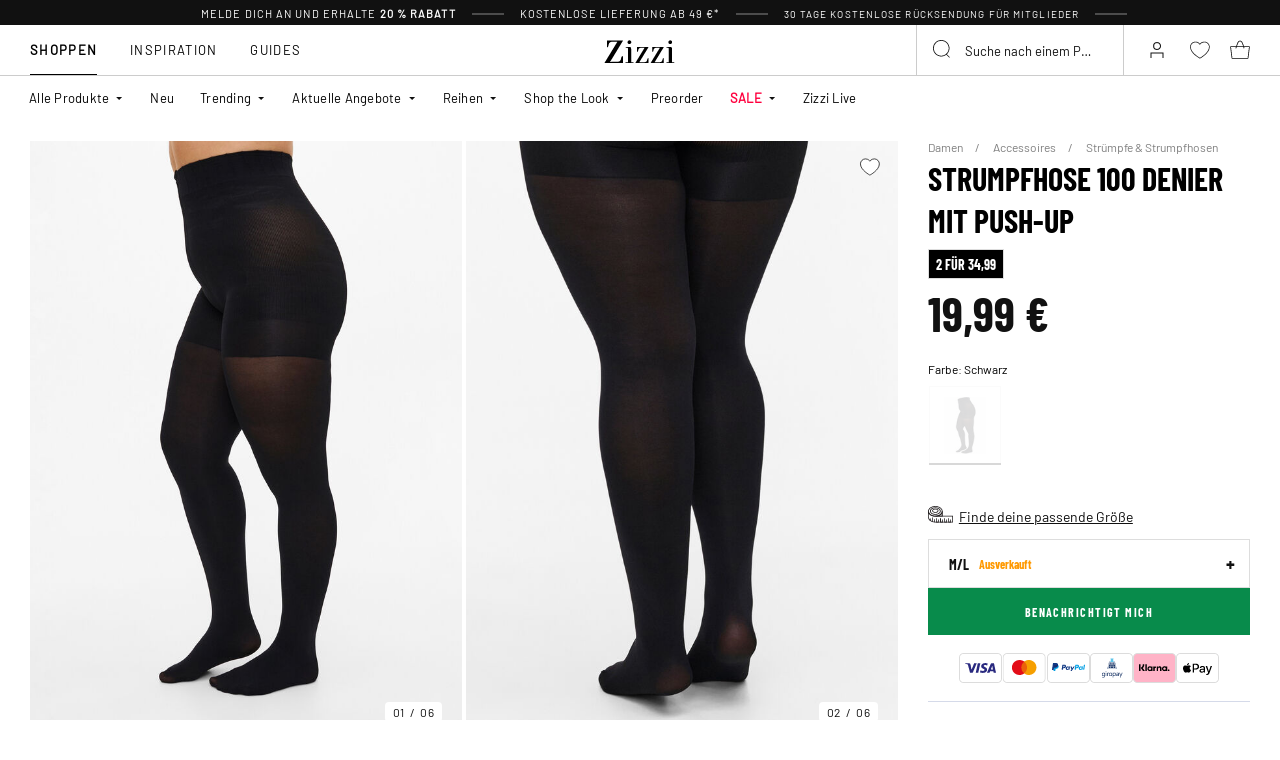

--- FILE ---
content_type: text/html;charset=UTF-8
request_url: https://www.zizzi.de/on/demandware.store/Sites-zizzi-Site/de_DE/Product-DynamicSearch?pid=D93538C019911&tileImageType=product
body_size: 3508
content:
    

    <div class="swiper-slide slide">
        <div class="product" data-pid="D93538D0199" data-variationgroup-id="D93538D0199" data-gtmtile="{&quot;id&quot;:&quot;D93538D0199&quot;,&quot;name&quot;:&quot;2er-Pack Strumpfhose in 100 DEN&quot;,&quot;brand&quot;:&quot;ZIZZI&quot;,&quot;category&quot;:&quot;Strumpfhosen&quot;,&quot;variant&quot;:false,&quot;price&quot;:24.99}">
            
                









    

    
<div class="product-tile 
 
on-load-product-type-product  
 js-tile">
    <!-- dwMarker="product" dwContentID="926a25e925611ed20e4640ada5" -->

    
        








<div class="image-container">
    <a class="image-link js-hover-tile " href="/2er-pack-strumpfhose-in-100-den-schwarz-D93538D0199.html">
        
            
                
                    <template>
                        
                            
                                <figure>
    <picture>
        <source media="(min-width: 1440px)" srcset="https://www.zizzi.de/dw/image/v2/BGBM_PRD/on/demandware.static/-/Sites-ballgroup-master-catalog/default/dw9c95233d/images/Packshot/D93538D-0199_Front.jpg?sw=463&amp;sh=690&amp;sm=fit&amp;q=80 1x,https://www.zizzi.de/dw/image/v2/BGBM_PRD/on/demandware.static/-/Sites-ballgroup-master-catalog/default/dw9c95233d/images/Packshot/D93538D-0199_Front.jpg?sw=622&amp;sh=850&amp;sm=fit&amp;q=80 2x"/>
        <source media="(min-width: 1024px)" srcset="https://www.zizzi.de/dw/image/v2/BGBM_PRD/on/demandware.static/-/Sites-ballgroup-master-catalog/default/dw9c95233d/images/Packshot/D93538D-0199_Front.jpg?sw=239&amp;sh=356&amp;sm=fit&amp;q=80 1x,https://www.zizzi.de/dw/image/v2/BGBM_PRD/on/demandware.static/-/Sites-ballgroup-master-catalog/default/dw9c95233d/images/Packshot/D93538D-0199_Front.jpg?sw=329&amp;sh=450&amp;sm=fit&amp;q=80 2x"/>
        <source media="(min-width: 544px)" srcset="https://www.zizzi.de/dw/image/v2/BGBM_PRD/on/demandware.static/-/Sites-ballgroup-master-catalog/default/dw9c95233d/images/Packshot/D93538D-0199_Front.jpg?sw=227&amp;sh=310&amp;sm=fit&amp;q=80 1x,https://www.zizzi.de/dw/image/v2/BGBM_PRD/on/demandware.static/-/Sites-ballgroup-master-catalog/default/dw9c95233d/images/Packshot/D93538D-0199_Front.jpg?sw=450&amp;sh=615&amp;sm=fit&amp;q=80 2x"/>
        <img
            class="tile-image tile-image_packshot "
            src="https://www.zizzi.de/dw/image/v2/BGBM_PRD/on/demandware.static/-/Sites-ballgroup-master-catalog/default/dw9c95233d/images/Packshot/D93538D-0199_Front.jpg?sw=200&amp;sh=290&amp;sm=fit&amp;q=80"
            srcset="https://www.zizzi.de/dw/image/v2/BGBM_PRD/on/demandware.static/-/Sites-ballgroup-master-catalog/default/dw9c95233d/images/Packshot/D93538D-0199_Front.jpg?sw=200&amp;sh=290&amp;sm=fit&amp;q=80 1x,https://www.zizzi.de/dw/image/v2/BGBM_PRD/on/demandware.static/-/Sites-ballgroup-master-catalog/default/dw9c95233d/images/Packshot/D93538D-0199_Front.jpg?sw=400&amp;sh=580&amp;sm=fit&amp;q=80 2x"
            alt="2er-Pack Strumpfhose in 100 DEN"
            title="2er-Pack Strumpfhose in 100 DEN, Schwarz"
            loading="lazy"

            
                data-alt="https://www.zizzi.de/dw/image/v2/BGBM_PRD/on/demandware.static/-/Sites-ballgroup-master-catalog/default/dw3f999d11/images/Model/D93538D-0199_ModelFront.jpg?sw=500&amp;sh=745&amp;sm=fit"
            
            onError="document.dispatchEvent(new CustomEvent('pack-on-error', { 'detail': this }));"
        />
    </picture>
</figure>

                            
                        
                    </template>
                    
                        
    <figure>
        <picture>
            <source media="(min-width: 1440px)" srcset="https://www.zizzi.de/dw/image/v2/BGBM_PRD/on/demandware.static/-/Sites-ballgroup-master-catalog/default/dw3f999d11/images/Model/D93538D-0199_ModelFront.jpg?sw=463&amp;sh=690&amp;sm=fit&amp;q=80 1x,https://www.zizzi.de/dw/image/v2/BGBM_PRD/on/demandware.static/-/Sites-ballgroup-master-catalog/default/dw3f999d11/images/Model/D93538D-0199_ModelFront.jpg?sw=622&amp;sh=850&amp;sm=fit&amp;q=80 2x"/>
            <source media="(min-width: 1024px)" srcset="https://www.zizzi.de/dw/image/v2/BGBM_PRD/on/demandware.static/-/Sites-ballgroup-master-catalog/default/dw3f999d11/images/Model/D93538D-0199_ModelFront.jpg?sw=239&amp;sh=356&amp;sm=fit&amp;q=80 1x,https://www.zizzi.de/dw/image/v2/BGBM_PRD/on/demandware.static/-/Sites-ballgroup-master-catalog/default/dw3f999d11/images/Model/D93538D-0199_ModelFront.jpg?sw=329&amp;sh=450&amp;sm=fit&amp;q=80 2x"/>
            <source media="(min-width: 544px)" srcset="https://www.zizzi.de/dw/image/v2/BGBM_PRD/on/demandware.static/-/Sites-ballgroup-master-catalog/default/dw3f999d11/images/Model/D93538D-0199_ModelFront.jpg?sw=227&amp;sh=310&amp;sm=fit&amp;q=80 1x,https://www.zizzi.de/dw/image/v2/BGBM_PRD/on/demandware.static/-/Sites-ballgroup-master-catalog/default/dw3f999d11/images/Model/D93538D-0199_ModelFront.jpg?sw=450&amp;sh=615&amp;sm=fit&amp;q=80 2x"/>
            <img
                class="tile-image tile-image_model "
                src="https://www.zizzi.de/dw/image/v2/BGBM_PRD/on/demandware.static/-/Sites-ballgroup-master-catalog/default/dw3f999d11/images/Model/D93538D-0199_ModelFront.jpg?sw=200&amp;sh=290&amp;sm=fit&amp;q=80"
                srcset="https://www.zizzi.de/dw/image/v2/BGBM_PRD/on/demandware.static/-/Sites-ballgroup-master-catalog/default/dw3f999d11/images/Model/D93538D-0199_ModelFront.jpg?sw=200&amp;sh=290&amp;sm=fit&amp;q=80 1x,https://www.zizzi.de/dw/image/v2/BGBM_PRD/on/demandware.static/-/Sites-ballgroup-master-catalog/default/dw3f999d11/images/Model/D93538D-0199_ModelFront.jpg?sw=400&amp;sh=580&amp;sm=fit&amp;q=80 2x"
                alt="2er-Pack Strumpfhose in 100 DEN, Schwarz, Model"
                title="2er-Pack Strumpfhose in 100 DEN, Schwarz"
                loading="lazy"

                
                    data-alt="https://www.zizzi.de/dw/image/v2/BGBM_PRD/on/demandware.static/-/Sites-ballgroup-master-catalog/default/dw9c95233d/images/Packshot/D93538D-0199_Front.jpg?sw=344&amp;sh=513&amp;sm=fit"
                
                onError="document.dispatchEvent(new CustomEvent('model-on-error', { 'detail': this })); "
            />
        </picture>
    </figure>

                    
                
            
        

        
            
                
                    <span class="badge_shape">
                        <span class="badge__text"></span>
                    </span>
                

                

                
                    
    

                    <span class="badge">
    
    
    

    
        
            

            

            
                <span class="globalbadge badge_new" style="">
                    Neu
                </span>
            
            
        
        
</span>

                
            
        

        

        <!-- Preorder Block -->
        

        <!-- onlineMemberExclusive Block -->
         
    </a>
    <button
        data-add-to-wishlist="/on/demandware.store/Sites-zizzi-Site/de_DE/Wishlist-AddProduct"
        data-remove-from-wishlist="/on/demandware.store/Sites-zizzi-Site/de_DE/Wishlist-RemoveProduct"
        class="add-to-favorites wishlistTile"
        title="Wishlist"
    >
        <span class="add-to-favorites_empty wishlist-empty-icon"></span>
        <span class="add-to-favorites_filled wishlist-filled-icon"></span>
    </button>

    
    
        <a class="add-tocart product-tile__quickview js-size-service-panel-link " href="https://www.zizzi.de/on/demandware.store/Sites-zizzi-Site/de_DE/Product-Variation?pid=D93538D0199&amp;quantity=1"
           title="Quick View for 2er-Pack Strumpfhose in 100 DEN"
           aria-label="Quick View for 2er-Pack Strumpfhose in 100 DEN"
           data-select-favorite="https://www.zizzi.de/on/demandware.store/Sites-zizzi-Site/de_DE/Product-GetProductFavoriteSize?pid=D93538D0199"
           data-url="https://www.zizzi.de/on/demandware.store/Sites-zizzi-Site/de_DE/Product-Variation?pid=D93538D0199&amp;quantity=1&amp;dwvar_D93538D0199_SpecificColorNo=0199"
        >
            






<span class="svg-wrapper svg-wrapper_no-fill" style="width:28px; height:28px;">
<svg width="37" height="26" viewBox="0 0 37 26" fill="none" xmlns="http://www.w3.org/2000/svg"><path fill="transparent" d="M2.71509 7.06001C2.46433 7.06001 2.22556 7.16728 2.05904 7.35475C1.89251 7.54222 1.81414 7.79198 1.84371 8.04098L3.71928 23.836C3.77171 24.2775 4.14605 24.61 4.59066 24.61H25.4095C25.8541 24.61 26.2285 24.2775 26.2809 23.836L28.1565 8.04098C28.186 7.79198 28.1077 7.54222 27.9411 7.35475C27.7746 7.16728 27.5358 7.06001 27.2851 7.06001H2.71509Z" stroke="currentColor" stroke-width="1.755" stroke-linejoin="round"/><path d="M20.4 10.975C18.8957 6.18866 17.9079 0.917526 15.0001 0.917526C12.0923 0.917526 11.1043 6.98639 9.60003 10.975" stroke="currentColor" stroke-width="1.755" stroke-linecap="round"/><rect x="24.45" y="10.3" width="12.15" height="12.15" fill="white" class="plus-icon" /><path d="M27.15 16.4358H33.9" stroke="currentColor" stroke-width="1.755"/><path d="M30.4642 13L30.4642 19.75" stroke="currentColor" stroke-width="1.755"/></svg>
</span>

        </a>
    
</div>

    
    
    
    <div class="tile-body">
        <!-- cecilieSchmeichel details-->
        

        <!-- Preorder details-->
        

        <div class="pdp-link">
    <a class="link" href="/2er-pack-strumpfhose-in-100-den-schwarz-D93538D0199.html">2er-Pack Strumpfhose in 100 DEN</a>
</div>


        
        
            
    <div class="price">
        
        
<span class="price__wrapper ">
    

    
    <span class="price_sales">
        

        
            <span class="value js-price-sales-value" content="24.99">
        
            24,99 &euro;
        
            </span>
        
    </span>
    
    
        <span class="zero-promotion-block">
            
                
    

            
        </span>
    
</span>

    </div>

<a class="add-tocart product-tile__quickview js-size-service-panel-link new-cart-add-toCart-button " href="https://www.zizzi.de/on/demandware.store/Sites-zizzi-Site/de_DE/Product-Variation?pid=D93538D0199&amp;quantity=1"
    title="Quick View for 2er-Pack Strumpfhose in 100 DEN"
    aria-label="Quick View for 2er-Pack Strumpfhose in 100 DEN"
    data-select-favorite="https://www.zizzi.de/on/demandware.store/Sites-zizzi-Site/de_DE/Product-GetProductFavoriteSize?pid=D93538D0199"
    data-url="https://www.zizzi.de/on/demandware.store/Sites-zizzi-Site/de_DE/Product-Variation?pid=D93538D0199&amp;quantity=1&amp;dwvar_D93538D0199_SpecificColorNo=0199"
>
    In den Warenkorb legen
</a>

        

        

        
            
        

        
            <div class="product-tile__attributes">
                
                    




    <div class="product-tile__attributes-colors">
        
            
                
                
                
                <a
                    class="
                        product-tile__attributes-colors-item
                        selected
                        
                    "
                    href="/2er-pack-strumpfhose-in-100-den-schwarz-D93538D0199.html"
                    style="--border-color: #000000"
                >
                    <span class="product-tile__attributes-colors-item-img" style="background: #000000"></span>
                </a>
            
        
        
    </div>


                

                
                    <div class="product-tile__attributes-sizes js-tile-sizes">
                        

                        
                            
                                <a href="/2er-pack-strumpfhose-in-100-den-schwarz-s%2Fm-D93538D019910.html" class="product-tile__attributes-sizes-item js-tile-size">
                                    S/M
                                </a>
                            
                        
                            
                                <a href="/2er-pack-strumpfhose-in-100-den-schwarz-m%2Fl-D93538D019911.html" class="product-tile__attributes-sizes-item js-tile-size">
                                    M/L
                                </a>
                            
                        
                            
                                <a href="/2er-pack-strumpfhose-in-100-den-schwarz-l%2Fxl-D93538D019912.html" class="product-tile__attributes-sizes-item js-tile-size">
                                    L/XL
                                </a>
                            
                        
                            
                                <a href="/2er-pack-strumpfhose-in-100-den-schwarz-xl%2Fxxl-D93538D019913.html" class="product-tile__attributes-sizes-item js-tile-size">
                                    XL/XXL
                                </a>
                            
                        

                        <a href="/2er-pack-strumpfhose-in-100-den-schwarz-D93538D0199.html" class="product-tile__attributes-sizes-more js-more-sizes-link d-none">
                            + Mehr
                        </a>
                    </div>
                
            </div>
        
    </div>
    <!-- END_dwmarker -->
</div>

            
        </div>
    </div>



    

    <div class="swiper-slide slide">
        <div class="product" data-pid="D93538B1393" data-variationgroup-id="D93538B1393" data-gtmtile="{&quot;id&quot;:&quot;D93538B1393&quot;,&quot;name&quot;:&quot;100 Denier Strumpfhose&quot;,&quot;brand&quot;:&quot;ZIZZI&quot;,&quot;category&quot;:&quot;Strumpfhosen&quot;,&quot;variant&quot;:false,&quot;price&quot;:14.99}">
            
                









    

    
<div class="product-tile 
 
on-load-product-type-product  
 js-tile">
    <!-- dwMarker="product" dwContentID="e2506daf5a0f9de7acc97beb35" -->

    
        








<div class="image-container">
    <a class="image-link js-hover-tile " href="/100-denier-strumpfhose-rot-D93538B1393.html">
        
            
                
                    <template>
                        
                            
                                <figure>
    <picture>
        <source media="(min-width: 1440px)" srcset="https://www.zizzi.de/dw/image/v2/BGBM_PRD/on/demandware.static/-/Sites-ballgroup-master-catalog/default/dw5043f432/images/Packshot/D93538B-1393_Front.jpg?sw=463&amp;sh=690&amp;sm=fit&amp;q=80 1x,https://www.zizzi.de/dw/image/v2/BGBM_PRD/on/demandware.static/-/Sites-ballgroup-master-catalog/default/dw5043f432/images/Packshot/D93538B-1393_Front.jpg?sw=622&amp;sh=850&amp;sm=fit&amp;q=80 2x"/>
        <source media="(min-width: 1024px)" srcset="https://www.zizzi.de/dw/image/v2/BGBM_PRD/on/demandware.static/-/Sites-ballgroup-master-catalog/default/dw5043f432/images/Packshot/D93538B-1393_Front.jpg?sw=239&amp;sh=356&amp;sm=fit&amp;q=80 1x,https://www.zizzi.de/dw/image/v2/BGBM_PRD/on/demandware.static/-/Sites-ballgroup-master-catalog/default/dw5043f432/images/Packshot/D93538B-1393_Front.jpg?sw=329&amp;sh=450&amp;sm=fit&amp;q=80 2x"/>
        <source media="(min-width: 544px)" srcset="https://www.zizzi.de/dw/image/v2/BGBM_PRD/on/demandware.static/-/Sites-ballgroup-master-catalog/default/dw5043f432/images/Packshot/D93538B-1393_Front.jpg?sw=227&amp;sh=310&amp;sm=fit&amp;q=80 1x,https://www.zizzi.de/dw/image/v2/BGBM_PRD/on/demandware.static/-/Sites-ballgroup-master-catalog/default/dw5043f432/images/Packshot/D93538B-1393_Front.jpg?sw=450&amp;sh=615&amp;sm=fit&amp;q=80 2x"/>
        <img
            class="tile-image tile-image_packshot "
            src="https://www.zizzi.de/dw/image/v2/BGBM_PRD/on/demandware.static/-/Sites-ballgroup-master-catalog/default/dw5043f432/images/Packshot/D93538B-1393_Front.jpg?sw=200&amp;sh=290&amp;sm=fit&amp;q=80"
            srcset="https://www.zizzi.de/dw/image/v2/BGBM_PRD/on/demandware.static/-/Sites-ballgroup-master-catalog/default/dw5043f432/images/Packshot/D93538B-1393_Front.jpg?sw=200&amp;sh=290&amp;sm=fit&amp;q=80 1x,https://www.zizzi.de/dw/image/v2/BGBM_PRD/on/demandware.static/-/Sites-ballgroup-master-catalog/default/dw5043f432/images/Packshot/D93538B-1393_Front.jpg?sw=400&amp;sh=580&amp;sm=fit&amp;q=80 2x"
            alt="100 Denier Strumpfhose"
            title="100 Denier Strumpfhose, Rot"
            loading="lazy"

            
                data-alt="https://www.zizzi.de/dw/image/v2/BGBM_PRD/on/demandware.static/-/Sites-ballgroup-master-catalog/default/dw841ac3cb/images/Model/D93538B-1393_ModelFront.jpg?sw=500&amp;sh=745&amp;sm=fit"
            
            onError="document.dispatchEvent(new CustomEvent('pack-on-error', { 'detail': this }));"
        />
    </picture>
</figure>

                            
                        
                    </template>
                    
                        
    <figure>
        <picture>
            <source media="(min-width: 1440px)" srcset="https://www.zizzi.de/dw/image/v2/BGBM_PRD/on/demandware.static/-/Sites-ballgroup-master-catalog/default/dw841ac3cb/images/Model/D93538B-1393_ModelFront.jpg?sw=463&amp;sh=690&amp;sm=fit&amp;q=80 1x,https://www.zizzi.de/dw/image/v2/BGBM_PRD/on/demandware.static/-/Sites-ballgroup-master-catalog/default/dw841ac3cb/images/Model/D93538B-1393_ModelFront.jpg?sw=622&amp;sh=850&amp;sm=fit&amp;q=80 2x"/>
            <source media="(min-width: 1024px)" srcset="https://www.zizzi.de/dw/image/v2/BGBM_PRD/on/demandware.static/-/Sites-ballgroup-master-catalog/default/dw841ac3cb/images/Model/D93538B-1393_ModelFront.jpg?sw=239&amp;sh=356&amp;sm=fit&amp;q=80 1x,https://www.zizzi.de/dw/image/v2/BGBM_PRD/on/demandware.static/-/Sites-ballgroup-master-catalog/default/dw841ac3cb/images/Model/D93538B-1393_ModelFront.jpg?sw=329&amp;sh=450&amp;sm=fit&amp;q=80 2x"/>
            <source media="(min-width: 544px)" srcset="https://www.zizzi.de/dw/image/v2/BGBM_PRD/on/demandware.static/-/Sites-ballgroup-master-catalog/default/dw841ac3cb/images/Model/D93538B-1393_ModelFront.jpg?sw=227&amp;sh=310&amp;sm=fit&amp;q=80 1x,https://www.zizzi.de/dw/image/v2/BGBM_PRD/on/demandware.static/-/Sites-ballgroup-master-catalog/default/dw841ac3cb/images/Model/D93538B-1393_ModelFront.jpg?sw=450&amp;sh=615&amp;sm=fit&amp;q=80 2x"/>
            <img
                class="tile-image tile-image_model "
                src="https://www.zizzi.de/dw/image/v2/BGBM_PRD/on/demandware.static/-/Sites-ballgroup-master-catalog/default/dw841ac3cb/images/Model/D93538B-1393_ModelFront.jpg?sw=200&amp;sh=290&amp;sm=fit&amp;q=80"
                srcset="https://www.zizzi.de/dw/image/v2/BGBM_PRD/on/demandware.static/-/Sites-ballgroup-master-catalog/default/dw841ac3cb/images/Model/D93538B-1393_ModelFront.jpg?sw=200&amp;sh=290&amp;sm=fit&amp;q=80 1x,https://www.zizzi.de/dw/image/v2/BGBM_PRD/on/demandware.static/-/Sites-ballgroup-master-catalog/default/dw841ac3cb/images/Model/D93538B-1393_ModelFront.jpg?sw=400&amp;sh=580&amp;sm=fit&amp;q=80 2x"
                alt="100 Denier Strumpfhose, Rot, Model"
                title="100 Denier Strumpfhose, Rot"
                loading="lazy"

                
                    data-alt="https://www.zizzi.de/dw/image/v2/BGBM_PRD/on/demandware.static/-/Sites-ballgroup-master-catalog/default/dw5043f432/images/Packshot/D93538B-1393_Front.jpg?sw=344&amp;sh=513&amp;sm=fit"
                
                onError="document.dispatchEvent(new CustomEvent('model-on-error', { 'detail': this })); "
            />
        </picture>
    </figure>

                    
                
            
        

        
            
                
                    <span class="badge_shape">
                        <span class="badge__text"></span>
                    </span>
                

                

                
                    
    

                    <span class="badge">
    
    
    

    
        
            

            

            
                <span class="globalbadge badge_promo" style="--promobadge-background-color:#000000;--promobadge-text-color:#FFFFFF">
                    2 f&uuml;r 24,99
                </span>
            
            
        
        
</span>

                
            
        

        

        <!-- Preorder Block -->
        

        <!-- onlineMemberExclusive Block -->
         
    </a>
    <button
        data-add-to-wishlist="/on/demandware.store/Sites-zizzi-Site/de_DE/Wishlist-AddProduct"
        data-remove-from-wishlist="/on/demandware.store/Sites-zizzi-Site/de_DE/Wishlist-RemoveProduct"
        class="add-to-favorites wishlistTile"
        title="Wishlist"
    >
        <span class="add-to-favorites_empty wishlist-empty-icon"></span>
        <span class="add-to-favorites_filled wishlist-filled-icon"></span>
    </button>

    
    
        <a class="add-tocart product-tile__quickview js-size-service-panel-link " href="https://www.zizzi.de/on/demandware.store/Sites-zizzi-Site/de_DE/Product-Variation?pid=D93538B1393&amp;quantity=1"
           title="Quick View for 100 Denier Strumpfhose"
           aria-label="Quick View for 100 Denier Strumpfhose"
           data-select-favorite="https://www.zizzi.de/on/demandware.store/Sites-zizzi-Site/de_DE/Product-GetProductFavoriteSize?pid=D93538B1393"
           data-url="https://www.zizzi.de/on/demandware.store/Sites-zizzi-Site/de_DE/Product-Variation?pid=D93538B1393&amp;quantity=1&amp;dwvar_D93538B1393_SpecificColorNo=1393"
        >
            






<span class="svg-wrapper svg-wrapper_no-fill" style="width:28px; height:28px;">
<svg width="37" height="26" viewBox="0 0 37 26" fill="none" xmlns="http://www.w3.org/2000/svg"><path fill="transparent" d="M2.71509 7.06001C2.46433 7.06001 2.22556 7.16728 2.05904 7.35475C1.89251 7.54222 1.81414 7.79198 1.84371 8.04098L3.71928 23.836C3.77171 24.2775 4.14605 24.61 4.59066 24.61H25.4095C25.8541 24.61 26.2285 24.2775 26.2809 23.836L28.1565 8.04098C28.186 7.79198 28.1077 7.54222 27.9411 7.35475C27.7746 7.16728 27.5358 7.06001 27.2851 7.06001H2.71509Z" stroke="currentColor" stroke-width="1.755" stroke-linejoin="round"/><path d="M20.4 10.975C18.8957 6.18866 17.9079 0.917526 15.0001 0.917526C12.0923 0.917526 11.1043 6.98639 9.60003 10.975" stroke="currentColor" stroke-width="1.755" stroke-linecap="round"/><rect x="24.45" y="10.3" width="12.15" height="12.15" fill="white" class="plus-icon" /><path d="M27.15 16.4358H33.9" stroke="currentColor" stroke-width="1.755"/><path d="M30.4642 13L30.4642 19.75" stroke="currentColor" stroke-width="1.755"/></svg>
</span>

        </a>
    
</div>

    
    
    
    <div class="tile-body">
        <!-- cecilieSchmeichel details-->
        

        <!-- Preorder details-->
        

        <div class="pdp-link">
    <a class="link" href="/100-denier-strumpfhose-rot-D93538B1393.html">100 Denier Strumpfhose</a>
</div>


        
        
            
    <div class="price">
        
        
<span class="price__wrapper ">
    

    
    <span class="price_sales">
        

        
            <span class="value js-price-sales-value" content="14.99">
        
            14,99 &euro;
        
            </span>
        
    </span>
    
    
        <span class="zero-promotion-block">
            
                
    

            
        </span>
    
</span>

    </div>

<a class="add-tocart product-tile__quickview js-size-service-panel-link new-cart-add-toCart-button " href="https://www.zizzi.de/on/demandware.store/Sites-zizzi-Site/de_DE/Product-Variation?pid=D93538B1393&amp;quantity=1"
    title="Quick View for 100 Denier Strumpfhose"
    aria-label="Quick View for 100 Denier Strumpfhose"
    data-select-favorite="https://www.zizzi.de/on/demandware.store/Sites-zizzi-Site/de_DE/Product-GetProductFavoriteSize?pid=D93538B1393"
    data-url="https://www.zizzi.de/on/demandware.store/Sites-zizzi-Site/de_DE/Product-Variation?pid=D93538B1393&amp;quantity=1&amp;dwvar_D93538B1393_SpecificColorNo=1393"
>
    In den Warenkorb legen
</a>

        

        

        
            
                <div class="product-tile__promo-badge d-none">
                    <label>2 f&uuml;r 24,99</label>
                </div>
            
        

        
            <div class="product-tile__attributes">
                
                    




    <div class="product-tile__attributes-colors">
        
            
                
                
                
                <a
                    class="
                        product-tile__attributes-colors-item
                        selected
                        
                    "
                    href="/100-denier-strumpfhose-rot-D93538B1393.html"
                    style="--border-color: #6C0036"
                >
                    <span class="product-tile__attributes-colors-item-img" style="background: #6C0036"></span>
                </a>
            
        
            
                
                
                
                <a
                    class="
                        product-tile__attributes-colors-item
                        
                        
                    "
                    href="/strumpfhose-100-denier-schwarz-D93538B0199.html"
                    style="--border-color: #000000"
                >
                    <span class="product-tile__attributes-colors-item-img" style="background: #000000"></span>
                </a>
            
        
        
    </div>


                

                
                    <div class="product-tile__attributes-sizes js-tile-sizes">
                        

                        
                            
                                <a href="/100-denier-strumpfhose-rot-s%2Fm-D93538B139390.html" class="product-tile__attributes-sizes-item js-tile-size">
                                    S/M
                                </a>
                            
                        
                            
                                <a href="/100-denier-strumpfhose-rot-l%2Fxl-D93538B139391.html" class="product-tile__attributes-sizes-item js-tile-size">
                                    L/XL
                                </a>
                            
                        
                            
                                <a href="/100-denier-strumpfhose-rot-m%2Fl-D93538B139392.html" class="product-tile__attributes-sizes-item js-tile-size">
                                    M/L
                                </a>
                            
                        
                            
                                <a href="/100-denier-strumpfhose-rot-xl%2Fxxl-D93538B139393.html" class="product-tile__attributes-sizes-item js-tile-size">
                                    XL/XXL
                                </a>
                            
                        
                            
                                

                        <a href="/100-denier-strumpfhose-rot-D93538B1393.html" class="product-tile__attributes-sizes-more js-more-sizes-link ">
                            + Mehr
                        </a>
                    </div>
                
            </div>
        
    </div>
    <!-- END_dwmarker -->
</div>

            
        </div>
    </div>



    

    <div class="swiper-slide slide">
        <div class="product" data-pid="D93538C0199" data-variationgroup-id="D93538C0199" data-gtmtile="{&quot;id&quot;:&quot;D93538C0199&quot;,&quot;name&quot;:&quot;Strumpfhose 100 denier mit Push-up&quot;,&quot;brand&quot;:&quot;ZIZZI&quot;,&quot;category&quot;:&quot;Strumpfhosen&quot;,&quot;variant&quot;:false,&quot;price&quot;:19.99}">
            
                









    

    
<div class="product-tile 
 
on-load-product-type-product  
 js-tile">
    <!-- dwMarker="product" dwContentID="c44e5b5aa2a6ce46864d0fab4b" -->

    
        








<div class="image-container">
    <a class="image-link js-hover-tile " href="/strumpfhose-100-denier-mit-push-up-schwarz-D93538C0199.html">
        
            
                
                    <template>
                        
                            
                                <figure>
    <picture>
        <source media="(min-width: 1440px)" srcset="https://www.zizzi.de/dw/image/v2/BGBM_PRD/on/demandware.static/-/Sites-ballgroup-master-catalog/default/dw00a077ea/images/Packshot/D93538C-0199_Front.jpg?sw=463&amp;sh=690&amp;sm=fit&amp;q=80 1x,https://www.zizzi.de/dw/image/v2/BGBM_PRD/on/demandware.static/-/Sites-ballgroup-master-catalog/default/dw00a077ea/images/Packshot/D93538C-0199_Front.jpg?sw=622&amp;sh=850&amp;sm=fit&amp;q=80 2x"/>
        <source media="(min-width: 1024px)" srcset="https://www.zizzi.de/dw/image/v2/BGBM_PRD/on/demandware.static/-/Sites-ballgroup-master-catalog/default/dw00a077ea/images/Packshot/D93538C-0199_Front.jpg?sw=239&amp;sh=356&amp;sm=fit&amp;q=80 1x,https://www.zizzi.de/dw/image/v2/BGBM_PRD/on/demandware.static/-/Sites-ballgroup-master-catalog/default/dw00a077ea/images/Packshot/D93538C-0199_Front.jpg?sw=329&amp;sh=450&amp;sm=fit&amp;q=80 2x"/>
        <source media="(min-width: 544px)" srcset="https://www.zizzi.de/dw/image/v2/BGBM_PRD/on/demandware.static/-/Sites-ballgroup-master-catalog/default/dw00a077ea/images/Packshot/D93538C-0199_Front.jpg?sw=227&amp;sh=310&amp;sm=fit&amp;q=80 1x,https://www.zizzi.de/dw/image/v2/BGBM_PRD/on/demandware.static/-/Sites-ballgroup-master-catalog/default/dw00a077ea/images/Packshot/D93538C-0199_Front.jpg?sw=450&amp;sh=615&amp;sm=fit&amp;q=80 2x"/>
        <img
            class="tile-image tile-image_packshot "
            src="https://www.zizzi.de/dw/image/v2/BGBM_PRD/on/demandware.static/-/Sites-ballgroup-master-catalog/default/dw00a077ea/images/Packshot/D93538C-0199_Front.jpg?sw=200&amp;sh=290&amp;sm=fit&amp;q=80"
            srcset="https://www.zizzi.de/dw/image/v2/BGBM_PRD/on/demandware.static/-/Sites-ballgroup-master-catalog/default/dw00a077ea/images/Packshot/D93538C-0199_Front.jpg?sw=200&amp;sh=290&amp;sm=fit&amp;q=80 1x,https://www.zizzi.de/dw/image/v2/BGBM_PRD/on/demandware.static/-/Sites-ballgroup-master-catalog/default/dw00a077ea/images/Packshot/D93538C-0199_Front.jpg?sw=400&amp;sh=580&amp;sm=fit&amp;q=80 2x"
            alt="Strumpfhose 100 denier mit Push-up"
            title="Strumpfhose 100 denier mit Push-up, Schwarz"
            loading="lazy"

            
                data-alt="https://www.zizzi.de/dw/image/v2/BGBM_PRD/on/demandware.static/-/Sites-ballgroup-master-catalog/default/dw6eacac20/images/Model/D93538C-0199_ModelFront.jpg?sw=500&amp;sh=745&amp;sm=fit"
            
            onError="document.dispatchEvent(new CustomEvent('pack-on-error', { 'detail': this }));"
        />
    </picture>
</figure>

                            
                        
                    </template>
                    
                        
    <figure>
        <picture>
            <source media="(min-width: 1440px)" srcset="https://www.zizzi.de/dw/image/v2/BGBM_PRD/on/demandware.static/-/Sites-ballgroup-master-catalog/default/dw6eacac20/images/Model/D93538C-0199_ModelFront.jpg?sw=463&amp;sh=690&amp;sm=fit&amp;q=80 1x,https://www.zizzi.de/dw/image/v2/BGBM_PRD/on/demandware.static/-/Sites-ballgroup-master-catalog/default/dw6eacac20/images/Model/D93538C-0199_ModelFront.jpg?sw=622&amp;sh=850&amp;sm=fit&amp;q=80 2x"/>
            <source media="(min-width: 1024px)" srcset="https://www.zizzi.de/dw/image/v2/BGBM_PRD/on/demandware.static/-/Sites-ballgroup-master-catalog/default/dw6eacac20/images/Model/D93538C-0199_ModelFront.jpg?sw=239&amp;sh=356&amp;sm=fit&amp;q=80 1x,https://www.zizzi.de/dw/image/v2/BGBM_PRD/on/demandware.static/-/Sites-ballgroup-master-catalog/default/dw6eacac20/images/Model/D93538C-0199_ModelFront.jpg?sw=329&amp;sh=450&amp;sm=fit&amp;q=80 2x"/>
            <source media="(min-width: 544px)" srcset="https://www.zizzi.de/dw/image/v2/BGBM_PRD/on/demandware.static/-/Sites-ballgroup-master-catalog/default/dw6eacac20/images/Model/D93538C-0199_ModelFront.jpg?sw=227&amp;sh=310&amp;sm=fit&amp;q=80 1x,https://www.zizzi.de/dw/image/v2/BGBM_PRD/on/demandware.static/-/Sites-ballgroup-master-catalog/default/dw6eacac20/images/Model/D93538C-0199_ModelFront.jpg?sw=450&amp;sh=615&amp;sm=fit&amp;q=80 2x"/>
            <img
                class="tile-image tile-image_model "
                src="https://www.zizzi.de/dw/image/v2/BGBM_PRD/on/demandware.static/-/Sites-ballgroup-master-catalog/default/dw6eacac20/images/Model/D93538C-0199_ModelFront.jpg?sw=200&amp;sh=290&amp;sm=fit&amp;q=80"
                srcset="https://www.zizzi.de/dw/image/v2/BGBM_PRD/on/demandware.static/-/Sites-ballgroup-master-catalog/default/dw6eacac20/images/Model/D93538C-0199_ModelFront.jpg?sw=200&amp;sh=290&amp;sm=fit&amp;q=80 1x,https://www.zizzi.de/dw/image/v2/BGBM_PRD/on/demandware.static/-/Sites-ballgroup-master-catalog/default/dw6eacac20/images/Model/D93538C-0199_ModelFront.jpg?sw=400&amp;sh=580&amp;sm=fit&amp;q=80 2x"
                alt="Strumpfhose 100 denier mit Push-up, Schwarz, Model"
                title="Strumpfhose 100 denier mit Push-up, Schwarz"
                loading="lazy"

                
                    data-alt="https://www.zizzi.de/dw/image/v2/BGBM_PRD/on/demandware.static/-/Sites-ballgroup-master-catalog/default/dw00a077ea/images/Packshot/D93538C-0199_Front.jpg?sw=344&amp;sh=513&amp;sm=fit"
                
                onError="document.dispatchEvent(new CustomEvent('model-on-error', { 'detail': this })); "
            />
        </picture>
    </figure>

                    
                
            
        

        
            
                
                    <span class="badge_shape">
                        <span class="badge__text"></span>
                    </span>
                

                

                
                    
    

                    <span class="badge">
    
    
    

    
        
            

            

            
                <span class="globalbadge badge_promo" style="--promobadge-background-color:#000000;--promobadge-text-color:#FFFFFF">
                    2 f&uuml;r 34,99
                </span>
            
            
        
        
</span>

                
            
        

        

        <!-- Preorder Block -->
        

        <!-- onlineMemberExclusive Block -->
         
    </a>
    <button
        data-add-to-wishlist="/on/demandware.store/Sites-zizzi-Site/de_DE/Wishlist-AddProduct"
        data-remove-from-wishlist="/on/demandware.store/Sites-zizzi-Site/de_DE/Wishlist-RemoveProduct"
        class="add-to-favorites wishlistTile"
        title="Wishlist"
    >
        <span class="add-to-favorites_empty wishlist-empty-icon"></span>
        <span class="add-to-favorites_filled wishlist-filled-icon"></span>
    </button>

    
    
        <a class="add-tocart product-tile__quickview js-size-service-panel-link " href="https://www.zizzi.de/on/demandware.store/Sites-zizzi-Site/de_DE/Product-Variation?pid=D93538C0199&amp;quantity=1"
           title="Quick View for Strumpfhose 100 denier mit Push-up"
           aria-label="Quick View for Strumpfhose 100 denier mit Push-up"
           data-select-favorite="https://www.zizzi.de/on/demandware.store/Sites-zizzi-Site/de_DE/Product-GetProductFavoriteSize?pid=D93538C0199"
           data-url="https://www.zizzi.de/on/demandware.store/Sites-zizzi-Site/de_DE/Product-Variation?pid=D93538C0199&amp;quantity=1&amp;dwvar_D93538C0199_SpecificColorNo=0199"
        >
            






<span class="svg-wrapper svg-wrapper_no-fill" style="width:28px; height:28px;">
<svg width="37" height="26" viewBox="0 0 37 26" fill="none" xmlns="http://www.w3.org/2000/svg"><path fill="transparent" d="M2.71509 7.06001C2.46433 7.06001 2.22556 7.16728 2.05904 7.35475C1.89251 7.54222 1.81414 7.79198 1.84371 8.04098L3.71928 23.836C3.77171 24.2775 4.14605 24.61 4.59066 24.61H25.4095C25.8541 24.61 26.2285 24.2775 26.2809 23.836L28.1565 8.04098C28.186 7.79198 28.1077 7.54222 27.9411 7.35475C27.7746 7.16728 27.5358 7.06001 27.2851 7.06001H2.71509Z" stroke="currentColor" stroke-width="1.755" stroke-linejoin="round"/><path d="M20.4 10.975C18.8957 6.18866 17.9079 0.917526 15.0001 0.917526C12.0923 0.917526 11.1043 6.98639 9.60003 10.975" stroke="currentColor" stroke-width="1.755" stroke-linecap="round"/><rect x="24.45" y="10.3" width="12.15" height="12.15" fill="white" class="plus-icon" /><path d="M27.15 16.4358H33.9" stroke="currentColor" stroke-width="1.755"/><path d="M30.4642 13L30.4642 19.75" stroke="currentColor" stroke-width="1.755"/></svg>
</span>

        </a>
    
</div>

    
    
    
    <div class="tile-body">
        <!-- cecilieSchmeichel details-->
        

        <!-- Preorder details-->
        

        <div class="pdp-link">
    <a class="link" href="/strumpfhose-100-denier-mit-push-up-schwarz-D93538C0199.html">Strumpfhose 100 denier mit Push-up</a>
</div>


        
        
            
    <div class="price">
        
        
<span class="price__wrapper ">
    

    
    <span class="price_sales">
        

        
            <span class="value js-price-sales-value" content="19.99">
        
            19,99 &euro;
        
            </span>
        
    </span>
    
    
        <span class="zero-promotion-block">
            
                
    

            
        </span>
    
</span>

    </div>

<a class="add-tocart product-tile__quickview js-size-service-panel-link new-cart-add-toCart-button " href="https://www.zizzi.de/on/demandware.store/Sites-zizzi-Site/de_DE/Product-Variation?pid=D93538C0199&amp;quantity=1"
    title="Quick View for Strumpfhose 100 denier mit Push-up"
    aria-label="Quick View for Strumpfhose 100 denier mit Push-up"
    data-select-favorite="https://www.zizzi.de/on/demandware.store/Sites-zizzi-Site/de_DE/Product-GetProductFavoriteSize?pid=D93538C0199"
    data-url="https://www.zizzi.de/on/demandware.store/Sites-zizzi-Site/de_DE/Product-Variation?pid=D93538C0199&amp;quantity=1&amp;dwvar_D93538C0199_SpecificColorNo=0199"
>
    In den Warenkorb legen
</a>

        

        

        
            
                <div class="product-tile__promo-badge d-none">
                    <label>2 f&uuml;r 34,99</label>
                </div>
            
        

        
            <div class="product-tile__attributes">
                
                    




    <div class="product-tile__attributes-colors">
        
            
                
                
                
                <a
                    class="
                        product-tile__attributes-colors-item
                        selected
                        
                    "
                    href="/strumpfhose-100-denier-mit-push-up-schwarz-D93538C0199.html"
                    style="--border-color: #000000"
                >
                    <span class="product-tile__attributes-colors-item-img" style="background: #000000"></span>
                </a>
            
        
        
    </div>


                

                
                    <div class="product-tile__attributes-sizes js-tile-sizes">
                        

                        
                            
                                <a href="/strumpfhose-100-denier-mit-push-up-schwarz-s%2Fm-D93538C019910.html" class="product-tile__attributes-sizes-item js-tile-size">
                                    S/M
                                </a>
                            
                        
                            
                                <a href="/strumpfhose-100-denier-mit-push-up-schwarz-l%2Fxl-D93538C019912.html" class="product-tile__attributes-sizes-item js-tile-size">
                                    L/XL
                                </a>
                            
                        
                            
                                <a href="/strumpfhose-100-denier-mit-push-up-schwarz-xl%2Fxxl-D93538C019913.html" class="product-tile__attributes-sizes-item js-tile-size">
                                    XL/XXL
                                </a>
                            
                        

                        <a href="/strumpfhose-100-denier-mit-push-up-schwarz-D93538C0199.html" class="product-tile__attributes-sizes-more js-more-sizes-link d-none">
                            + Mehr
                        </a>
                    </div>
                
            </div>
        
    </div>
    <!-- END_dwmarker -->
</div>

            
        </div>
    </div>



    

    <div class="swiper-slide slide">
        <div class="product" data-pid="D93538B0199" data-variationgroup-id="D93538B0199" data-gtmtile="{&quot;id&quot;:&quot;D93538B0199&quot;,&quot;name&quot;:&quot;Strumpfhose 100 Denier&quot;,&quot;brand&quot;:&quot;ZIZZI&quot;,&quot;category&quot;:&quot;Strumpfhosen&quot;,&quot;variant&quot;:false,&quot;price&quot;:14.99}">
            
                









    

    
<div class="product-tile 
 
on-load-product-type-product  
 js-tile">
    <!-- dwMarker="product" dwContentID="f893e58c772a2fa3a87f6d2c3a" -->

    
        








<div class="image-container">
    <a class="image-link js-hover-tile " href="/strumpfhose-100-denier-schwarz-D93538B0199.html">
        
            
                
                    <template>
                        
                            
                                <figure>
    <picture>
        <source media="(min-width: 1440px)" srcset="https://www.zizzi.de/dw/image/v2/BGBM_PRD/on/demandware.static/-/Sites-ballgroup-master-catalog/default/dw289bd4b6/images/Packshot/D93538B-0199_Front.jpg?sw=463&amp;sh=690&amp;sm=fit&amp;q=80 1x,https://www.zizzi.de/dw/image/v2/BGBM_PRD/on/demandware.static/-/Sites-ballgroup-master-catalog/default/dw289bd4b6/images/Packshot/D93538B-0199_Front.jpg?sw=622&amp;sh=850&amp;sm=fit&amp;q=80 2x"/>
        <source media="(min-width: 1024px)" srcset="https://www.zizzi.de/dw/image/v2/BGBM_PRD/on/demandware.static/-/Sites-ballgroup-master-catalog/default/dw289bd4b6/images/Packshot/D93538B-0199_Front.jpg?sw=239&amp;sh=356&amp;sm=fit&amp;q=80 1x,https://www.zizzi.de/dw/image/v2/BGBM_PRD/on/demandware.static/-/Sites-ballgroup-master-catalog/default/dw289bd4b6/images/Packshot/D93538B-0199_Front.jpg?sw=329&amp;sh=450&amp;sm=fit&amp;q=80 2x"/>
        <source media="(min-width: 544px)" srcset="https://www.zizzi.de/dw/image/v2/BGBM_PRD/on/demandware.static/-/Sites-ballgroup-master-catalog/default/dw289bd4b6/images/Packshot/D93538B-0199_Front.jpg?sw=227&amp;sh=310&amp;sm=fit&amp;q=80 1x,https://www.zizzi.de/dw/image/v2/BGBM_PRD/on/demandware.static/-/Sites-ballgroup-master-catalog/default/dw289bd4b6/images/Packshot/D93538B-0199_Front.jpg?sw=450&amp;sh=615&amp;sm=fit&amp;q=80 2x"/>
        <img
            class="tile-image tile-image_packshot "
            src="https://www.zizzi.de/dw/image/v2/BGBM_PRD/on/demandware.static/-/Sites-ballgroup-master-catalog/default/dw289bd4b6/images/Packshot/D93538B-0199_Front.jpg?sw=200&amp;sh=290&amp;sm=fit&amp;q=80"
            srcset="https://www.zizzi.de/dw/image/v2/BGBM_PRD/on/demandware.static/-/Sites-ballgroup-master-catalog/default/dw289bd4b6/images/Packshot/D93538B-0199_Front.jpg?sw=200&amp;sh=290&amp;sm=fit&amp;q=80 1x,https://www.zizzi.de/dw/image/v2/BGBM_PRD/on/demandware.static/-/Sites-ballgroup-master-catalog/default/dw289bd4b6/images/Packshot/D93538B-0199_Front.jpg?sw=400&amp;sh=580&amp;sm=fit&amp;q=80 2x"
            alt="Strumpfhose 100 Denier"
            title="Strumpfhose 100 Denier, Schwarz"
            loading="lazy"

            
                data-alt="https://www.zizzi.de/dw/image/v2/BGBM_PRD/on/demandware.static/-/Sites-ballgroup-master-catalog/default/dw28c1b504/images/Model/D93538B-0199_ModelFront.jpg?sw=500&amp;sh=745&amp;sm=fit"
            
            onError="document.dispatchEvent(new CustomEvent('pack-on-error', { 'detail': this }));"
        />
    </picture>
</figure>

                            
                        
                    </template>
                    
                        
    <figure>
        <picture>
            <source media="(min-width: 1440px)" srcset="https://www.zizzi.de/dw/image/v2/BGBM_PRD/on/demandware.static/-/Sites-ballgroup-master-catalog/default/dw28c1b504/images/Model/D93538B-0199_ModelFront.jpg?sw=463&amp;sh=690&amp;sm=fit&amp;q=80 1x,https://www.zizzi.de/dw/image/v2/BGBM_PRD/on/demandware.static/-/Sites-ballgroup-master-catalog/default/dw28c1b504/images/Model/D93538B-0199_ModelFront.jpg?sw=622&amp;sh=850&amp;sm=fit&amp;q=80 2x"/>
            <source media="(min-width: 1024px)" srcset="https://www.zizzi.de/dw/image/v2/BGBM_PRD/on/demandware.static/-/Sites-ballgroup-master-catalog/default/dw28c1b504/images/Model/D93538B-0199_ModelFront.jpg?sw=239&amp;sh=356&amp;sm=fit&amp;q=80 1x,https://www.zizzi.de/dw/image/v2/BGBM_PRD/on/demandware.static/-/Sites-ballgroup-master-catalog/default/dw28c1b504/images/Model/D93538B-0199_ModelFront.jpg?sw=329&amp;sh=450&amp;sm=fit&amp;q=80 2x"/>
            <source media="(min-width: 544px)" srcset="https://www.zizzi.de/dw/image/v2/BGBM_PRD/on/demandware.static/-/Sites-ballgroup-master-catalog/default/dw28c1b504/images/Model/D93538B-0199_ModelFront.jpg?sw=227&amp;sh=310&amp;sm=fit&amp;q=80 1x,https://www.zizzi.de/dw/image/v2/BGBM_PRD/on/demandware.static/-/Sites-ballgroup-master-catalog/default/dw28c1b504/images/Model/D93538B-0199_ModelFront.jpg?sw=450&amp;sh=615&amp;sm=fit&amp;q=80 2x"/>
            <img
                class="tile-image tile-image_model "
                src="https://www.zizzi.de/dw/image/v2/BGBM_PRD/on/demandware.static/-/Sites-ballgroup-master-catalog/default/dw28c1b504/images/Model/D93538B-0199_ModelFront.jpg?sw=200&amp;sh=290&amp;sm=fit&amp;q=80"
                srcset="https://www.zizzi.de/dw/image/v2/BGBM_PRD/on/demandware.static/-/Sites-ballgroup-master-catalog/default/dw28c1b504/images/Model/D93538B-0199_ModelFront.jpg?sw=200&amp;sh=290&amp;sm=fit&amp;q=80 1x,https://www.zizzi.de/dw/image/v2/BGBM_PRD/on/demandware.static/-/Sites-ballgroup-master-catalog/default/dw28c1b504/images/Model/D93538B-0199_ModelFront.jpg?sw=400&amp;sh=580&amp;sm=fit&amp;q=80 2x"
                alt="Strumpfhose 100 Denier, Schwarz, Model"
                title="Strumpfhose 100 Denier, Schwarz"
                loading="lazy"

                
                    data-alt="https://www.zizzi.de/dw/image/v2/BGBM_PRD/on/demandware.static/-/Sites-ballgroup-master-catalog/default/dw289bd4b6/images/Packshot/D93538B-0199_Front.jpg?sw=344&amp;sh=513&amp;sm=fit"
                
                onError="document.dispatchEvent(new CustomEvent('model-on-error', { 'detail': this })); "
            />
        </picture>
    </figure>

                    
                
            
        

        
            
                
                    <span class="badge_shape">
                        <span class="badge__text"></span>
                    </span>
                

                

                
                    
    

                    <span class="badge">
    
    
    

    
        
            

            

            
                <span class="globalbadge badge_promo" style="--promobadge-background-color:#000000;--promobadge-text-color:#FFFFFF">
                    2 f&uuml;r 24,99
                </span>
            
            
        
        
</span>

                
            
        

        

        <!-- Preorder Block -->
        

        <!-- onlineMemberExclusive Block -->
         
    </a>
    <button
        data-add-to-wishlist="/on/demandware.store/Sites-zizzi-Site/de_DE/Wishlist-AddProduct"
        data-remove-from-wishlist="/on/demandware.store/Sites-zizzi-Site/de_DE/Wishlist-RemoveProduct"
        class="add-to-favorites wishlistTile"
        title="Wishlist"
    >
        <span class="add-to-favorites_empty wishlist-empty-icon"></span>
        <span class="add-to-favorites_filled wishlist-filled-icon"></span>
    </button>

    
    
        <a class="add-tocart product-tile__quickview js-size-service-panel-link " href="https://www.zizzi.de/on/demandware.store/Sites-zizzi-Site/de_DE/Product-Variation?pid=D93538B0199&amp;quantity=1"
           title="Quick View for Strumpfhose 100 Denier"
           aria-label="Quick View for Strumpfhose 100 Denier"
           data-select-favorite="https://www.zizzi.de/on/demandware.store/Sites-zizzi-Site/de_DE/Product-GetProductFavoriteSize?pid=D93538B0199"
           data-url="https://www.zizzi.de/on/demandware.store/Sites-zizzi-Site/de_DE/Product-Variation?pid=D93538B0199&amp;quantity=1&amp;dwvar_D93538B0199_SpecificColorNo=0199"
        >
            






<span class="svg-wrapper svg-wrapper_no-fill" style="width:28px; height:28px;">
<svg width="37" height="26" viewBox="0 0 37 26" fill="none" xmlns="http://www.w3.org/2000/svg"><path fill="transparent" d="M2.71509 7.06001C2.46433 7.06001 2.22556 7.16728 2.05904 7.35475C1.89251 7.54222 1.81414 7.79198 1.84371 8.04098L3.71928 23.836C3.77171 24.2775 4.14605 24.61 4.59066 24.61H25.4095C25.8541 24.61 26.2285 24.2775 26.2809 23.836L28.1565 8.04098C28.186 7.79198 28.1077 7.54222 27.9411 7.35475C27.7746 7.16728 27.5358 7.06001 27.2851 7.06001H2.71509Z" stroke="currentColor" stroke-width="1.755" stroke-linejoin="round"/><path d="M20.4 10.975C18.8957 6.18866 17.9079 0.917526 15.0001 0.917526C12.0923 0.917526 11.1043 6.98639 9.60003 10.975" stroke="currentColor" stroke-width="1.755" stroke-linecap="round"/><rect x="24.45" y="10.3" width="12.15" height="12.15" fill="white" class="plus-icon" /><path d="M27.15 16.4358H33.9" stroke="currentColor" stroke-width="1.755"/><path d="M30.4642 13L30.4642 19.75" stroke="currentColor" stroke-width="1.755"/></svg>
</span>

        </a>
    
</div>

    
    
    
    <div class="tile-body">
        <!-- cecilieSchmeichel details-->
        

        <!-- Preorder details-->
        

        <div class="pdp-link">
    <a class="link" href="/strumpfhose-100-denier-schwarz-D93538B0199.html">Strumpfhose 100 Denier</a>
</div>


        
        
            
    <div class="price">
        
        
<span class="price__wrapper ">
    

    
    <span class="price_sales">
        

        
            <span class="value js-price-sales-value" content="14.99">
        
            14,99 &euro;
        
            </span>
        
    </span>
    
    
        <span class="zero-promotion-block">
            
                
    

            
        </span>
    
</span>

    </div>

<a class="add-tocart product-tile__quickview js-size-service-panel-link new-cart-add-toCart-button " href="https://www.zizzi.de/on/demandware.store/Sites-zizzi-Site/de_DE/Product-Variation?pid=D93538B0199&amp;quantity=1"
    title="Quick View for Strumpfhose 100 Denier"
    aria-label="Quick View for Strumpfhose 100 Denier"
    data-select-favorite="https://www.zizzi.de/on/demandware.store/Sites-zizzi-Site/de_DE/Product-GetProductFavoriteSize?pid=D93538B0199"
    data-url="https://www.zizzi.de/on/demandware.store/Sites-zizzi-Site/de_DE/Product-Variation?pid=D93538B0199&amp;quantity=1&amp;dwvar_D93538B0199_SpecificColorNo=0199"
>
    In den Warenkorb legen
</a>

        

        

        
            
                <div class="product-tile__promo-badge d-none">
                    <label>2 f&uuml;r 24,99</label>
                </div>
            
        

        
            <div class="product-tile__attributes">
                
                    




    <div class="product-tile__attributes-colors">
        
            
                
                
                
                <a
                    class="
                        product-tile__attributes-colors-item
                        selected
                        
                    "
                    href="/strumpfhose-100-denier-schwarz-D93538B0199.html"
                    style="--border-color: #000000"
                >
                    <span class="product-tile__attributes-colors-item-img" style="background: #000000"></span>
                </a>
            
        
            
                
                
                
                <a
                    class="
                        product-tile__attributes-colors-item
                        
                        
                    "
                    href="/100-denier-strumpfhose-rot-D93538B1393.html"
                    style="--border-color: #6C0036"
                >
                    <span class="product-tile__attributes-colors-item-img" style="background: #6C0036"></span>
                </a>
            
        
        
    </div>


                

                
                    <div class="product-tile__attributes-sizes js-tile-sizes">
                        

                        
                            
                                <a href="/strumpfhose-100-denier-schwarz-s%2Fm-D93538B019990.html" class="product-tile__attributes-sizes-item js-tile-size">
                                    S/M
                                </a>
                            
                        
                            
                                <a href="/strumpfhose-100-denier-schwarz-l%2Fxl-D93538B019991.html" class="product-tile__attributes-sizes-item js-tile-size">
                                    L/XL
                                </a>
                            
                        
                            
                                <a href="/strumpfhose-100-denier-schwarz-m%2Fl-D93538B019992.html" class="product-tile__attributes-sizes-item js-tile-size">
                                    M/L
                                </a>
                            
                        
                            
                                <a href="/strumpfhose-100-denier-schwarz-xl%2Fxxl-D93538B019993.html" class="product-tile__attributes-sizes-item js-tile-size">
                                    XL/XXL
                                </a>
                            
                        

                        <a href="/strumpfhose-100-denier-schwarz-D93538B0199.html" class="product-tile__attributes-sizes-more js-more-sizes-link d-none">
                            + Mehr
                        </a>
                    </div>
                
            </div>
        
    </div>
    <!-- END_dwmarker -->
</div>

            
        </div>
    </div>





--- FILE ---
content_type: text/html;charset=UTF-8
request_url: https://www.zizzi.de/on/demandware.store/Sites-zizzi-Site/de_DE/Product-ProductsInPromotion?promo=34%2c99_EU&pid=D93538C019911&tileImageType=product
body_size: 12319
content:
    <div class="js-carousel-title carousel__title">
        2 f&uuml;r 34,99 &euro;
    </div>






    <div class="js-tiles-grid">
        
            

    <div class="swiper-slide slide">
        <div class="product" data-pid="A00054G0199" data-variationgroup-id="A00054G0199" data-gtmtile="{&quot;id&quot;:&quot;A00054G0199&quot;,&quot;name&quot;:&quot;Einfarbiges Trainings-T-Shirt&quot;,&quot;brand&quot;:&quot;Flash by Zizzi&quot;,&quot;category&quot;:&quot;Trainings-T-Shirt&quot;,&quot;variant&quot;:false,&quot;price&quot;:19.99}">
            
                









    

    
<div class="product-tile 
 
product-tile_packshot on-load-product-type-packshot  
 js-tile">
    <!-- dwMarker="product" dwContentID="8d723be505c2be8130755ac288" -->

    
        








<div class="image-container">
    <a class="image-link js-hover-tile " href="/einfarbiges-trainings-t-shirt-schwarz-A00054G0199.html">
        
            
                
                    
                        <figure>
    <picture>
        <source media="(min-width: 1440px)" srcset="https://www.zizzi.de/dw/image/v2/BGBM_PRD/on/demandware.static/-/Sites-ballgroup-master-catalog/default/dweff12bd8/images/Packshot/A00054G-0199_Front.jpg?sw=463&amp;sh=690&amp;sm=fit&amp;q=80 1x,https://www.zizzi.de/dw/image/v2/BGBM_PRD/on/demandware.static/-/Sites-ballgroup-master-catalog/default/dweff12bd8/images/Packshot/A00054G-0199_Front.jpg?sw=622&amp;sh=850&amp;sm=fit&amp;q=80 2x"/>
        <source media="(min-width: 1024px)" srcset="https://www.zizzi.de/dw/image/v2/BGBM_PRD/on/demandware.static/-/Sites-ballgroup-master-catalog/default/dweff12bd8/images/Packshot/A00054G-0199_Front.jpg?sw=239&amp;sh=356&amp;sm=fit&amp;q=80 1x,https://www.zizzi.de/dw/image/v2/BGBM_PRD/on/demandware.static/-/Sites-ballgroup-master-catalog/default/dweff12bd8/images/Packshot/A00054G-0199_Front.jpg?sw=329&amp;sh=450&amp;sm=fit&amp;q=80 2x"/>
        <source media="(min-width: 544px)" srcset="https://www.zizzi.de/dw/image/v2/BGBM_PRD/on/demandware.static/-/Sites-ballgroup-master-catalog/default/dweff12bd8/images/Packshot/A00054G-0199_Front.jpg?sw=227&amp;sh=310&amp;sm=fit&amp;q=80 1x,https://www.zizzi.de/dw/image/v2/BGBM_PRD/on/demandware.static/-/Sites-ballgroup-master-catalog/default/dweff12bd8/images/Packshot/A00054G-0199_Front.jpg?sw=450&amp;sh=615&amp;sm=fit&amp;q=80 2x"/>
        <img
            class="tile-image tile-image_packshot "
            src="https://www.zizzi.de/dw/image/v2/BGBM_PRD/on/demandware.static/-/Sites-ballgroup-master-catalog/default/dweff12bd8/images/Packshot/A00054G-0199_Front.jpg?sw=200&amp;sh=290&amp;sm=fit&amp;q=80"
            srcset="https://www.zizzi.de/dw/image/v2/BGBM_PRD/on/demandware.static/-/Sites-ballgroup-master-catalog/default/dweff12bd8/images/Packshot/A00054G-0199_Front.jpg?sw=200&amp;sh=290&amp;sm=fit&amp;q=80 1x,https://www.zizzi.de/dw/image/v2/BGBM_PRD/on/demandware.static/-/Sites-ballgroup-master-catalog/default/dweff12bd8/images/Packshot/A00054G-0199_Front.jpg?sw=400&amp;sh=580&amp;sm=fit&amp;q=80 2x"
            alt="Einfarbiges Trainings-T-Shirt"
            title="Einfarbiges Trainings-T-Shirt, Schwarz"
            loading="lazy"

            
                data-alt="https://www.zizzi.de/dw/image/v2/BGBM_PRD/on/demandware.static/-/Sites-ballgroup-master-catalog/default/dw7836a7f9/images/Model/A00054G-0199_ModelFront.jpg?sw=500&amp;sh=745&amp;sm=fit"
            
            onError="document.dispatchEvent(new CustomEvent('pack-on-error', { 'detail': this }));"
        />
    </picture>
</figure>

                    
                    <template>
                        
                            
                                
    <figure>
        <picture>
            <source media="(min-width: 1440px)" srcset="https://www.zizzi.de/dw/image/v2/BGBM_PRD/on/demandware.static/-/Sites-ballgroup-master-catalog/default/dw7836a7f9/images/Model/A00054G-0199_ModelFront.jpg?sw=463&amp;sh=690&amp;sm=fit&amp;q=80 1x,https://www.zizzi.de/dw/image/v2/BGBM_PRD/on/demandware.static/-/Sites-ballgroup-master-catalog/default/dw7836a7f9/images/Model/A00054G-0199_ModelFront.jpg?sw=622&amp;sh=850&amp;sm=fit&amp;q=80 2x"/>
            <source media="(min-width: 1024px)" srcset="https://www.zizzi.de/dw/image/v2/BGBM_PRD/on/demandware.static/-/Sites-ballgroup-master-catalog/default/dw7836a7f9/images/Model/A00054G-0199_ModelFront.jpg?sw=239&amp;sh=356&amp;sm=fit&amp;q=80 1x,https://www.zizzi.de/dw/image/v2/BGBM_PRD/on/demandware.static/-/Sites-ballgroup-master-catalog/default/dw7836a7f9/images/Model/A00054G-0199_ModelFront.jpg?sw=329&amp;sh=450&amp;sm=fit&amp;q=80 2x"/>
            <source media="(min-width: 544px)" srcset="https://www.zizzi.de/dw/image/v2/BGBM_PRD/on/demandware.static/-/Sites-ballgroup-master-catalog/default/dw7836a7f9/images/Model/A00054G-0199_ModelFront.jpg?sw=227&amp;sh=310&amp;sm=fit&amp;q=80 1x,https://www.zizzi.de/dw/image/v2/BGBM_PRD/on/demandware.static/-/Sites-ballgroup-master-catalog/default/dw7836a7f9/images/Model/A00054G-0199_ModelFront.jpg?sw=450&amp;sh=615&amp;sm=fit&amp;q=80 2x"/>
            <img
                class="tile-image tile-image_model "
                src="https://www.zizzi.de/dw/image/v2/BGBM_PRD/on/demandware.static/-/Sites-ballgroup-master-catalog/default/dw7836a7f9/images/Model/A00054G-0199_ModelFront.jpg?sw=200&amp;sh=290&amp;sm=fit&amp;q=80"
                srcset="https://www.zizzi.de/dw/image/v2/BGBM_PRD/on/demandware.static/-/Sites-ballgroup-master-catalog/default/dw7836a7f9/images/Model/A00054G-0199_ModelFront.jpg?sw=200&amp;sh=290&amp;sm=fit&amp;q=80 1x,https://www.zizzi.de/dw/image/v2/BGBM_PRD/on/demandware.static/-/Sites-ballgroup-master-catalog/default/dw7836a7f9/images/Model/A00054G-0199_ModelFront.jpg?sw=400&amp;sh=580&amp;sm=fit&amp;q=80 2x"
                alt="Einfarbiges Trainings-T-Shirt, Schwarz, Model"
                title="Einfarbiges Trainings-T-Shirt, Schwarz"
                loading="lazy"

                
                    data-alt="https://www.zizzi.de/dw/image/v2/BGBM_PRD/on/demandware.static/-/Sites-ballgroup-master-catalog/default/dweff12bd8/images/Packshot/A00054G-0199_Front.jpg?sw=344&amp;sh=513&amp;sm=fit"
                
                onError="document.dispatchEvent(new CustomEvent('model-on-error', { 'detail': this })); "
            />
        </picture>
    </figure>

                            
                        
                    </template>
                
            
        

        
            
                
                    <span class="badge_shape">
                        <span class="badge__text">STRAIGHT FIT</span>
                    </span>
                

                

                
                    
    

    

                    <span class="badge">
    
    
    

    

    
        
            

            

            
                <span class="globalbadge badge_promo" style="--promobadge-background-color:#000000;--promobadge-text-color:#FFFFFF">
                    2 f&uuml;r 34,99
                </span>
            
            
        
            

            

            
                <span class="globalbadge badge_new" style="">
                    Neu
                </span>
            
            
        
        
</span>

                
            
        

        

        <!-- Preorder Block -->
        

        <!-- onlineMemberExclusive Block -->
         
    </a>
    <button
        data-add-to-wishlist="/on/demandware.store/Sites-zizzi-Site/de_DE/Wishlist-AddProduct"
        data-remove-from-wishlist="/on/demandware.store/Sites-zizzi-Site/de_DE/Wishlist-RemoveProduct"
        class="add-to-favorites wishlistTile"
        title="Wishlist"
    >
        <span class="add-to-favorites_empty wishlist-empty-icon"></span>
        <span class="add-to-favorites_filled wishlist-filled-icon"></span>
    </button>

    
    
        <a class="add-tocart product-tile__quickview js-size-service-panel-link " href="https://www.zizzi.de/on/demandware.store/Sites-zizzi-Site/de_DE/Product-Variation?pid=A00054G0199&amp;quantity=1"
           title="Quick View for Einfarbiges Trainings-T-Shirt"
           aria-label="Quick View for Einfarbiges Trainings-T-Shirt"
           data-select-favorite="https://www.zizzi.de/on/demandware.store/Sites-zizzi-Site/de_DE/Product-GetProductFavoriteSize?pid=A00054G0199"
           data-url="https://www.zizzi.de/on/demandware.store/Sites-zizzi-Site/de_DE/Product-Variation?pid=A00054G0199&amp;quantity=1&amp;dwvar_A00054G0199_SpecificColorNo=0199"
        >
            






<span class="svg-wrapper svg-wrapper_no-fill" style="width:28px; height:28px;">
<svg width="37" height="26" viewBox="0 0 37 26" fill="none" xmlns="http://www.w3.org/2000/svg"><path fill="transparent" d="M2.71509 7.06001C2.46433 7.06001 2.22556 7.16728 2.05904 7.35475C1.89251 7.54222 1.81414 7.79198 1.84371 8.04098L3.71928 23.836C3.77171 24.2775 4.14605 24.61 4.59066 24.61H25.4095C25.8541 24.61 26.2285 24.2775 26.2809 23.836L28.1565 8.04098C28.186 7.79198 28.1077 7.54222 27.9411 7.35475C27.7746 7.16728 27.5358 7.06001 27.2851 7.06001H2.71509Z" stroke="currentColor" stroke-width="1.755" stroke-linejoin="round"/><path d="M20.4 10.975C18.8957 6.18866 17.9079 0.917526 15.0001 0.917526C12.0923 0.917526 11.1043 6.98639 9.60003 10.975" stroke="currentColor" stroke-width="1.755" stroke-linecap="round"/><rect x="24.45" y="10.3" width="12.15" height="12.15" fill="white" class="plus-icon" /><path d="M27.15 16.4358H33.9" stroke="currentColor" stroke-width="1.755"/><path d="M30.4642 13L30.4642 19.75" stroke="currentColor" stroke-width="1.755"/></svg>
</span>

        </a>
    
</div>

    
    
    
    <div class="tile-body">
        <!-- cecilieSchmeichel details-->
        

        <!-- Preorder details-->
        

        <div class="pdp-link">
    <a class="link" href="/einfarbiges-trainings-t-shirt-schwarz-A00054G0199.html">Einfarbiges Trainings-T-Shirt</a>
</div>


        
        
            
    <div class="price">
        
        
<span class="price__wrapper ">
    

    
    <span class="price_sales">
        

        
            <span class="value js-price-sales-value" content="19.99">
        
            19,99 &euro;
        
            </span>
        
    </span>
    
    
        <span class="zero-promotion-block">
            
                
    

    

            
        </span>
    
</span>

    </div>

<a class="add-tocart product-tile__quickview js-size-service-panel-link new-cart-add-toCart-button " href="https://www.zizzi.de/on/demandware.store/Sites-zizzi-Site/de_DE/Product-Variation?pid=A00054G0199&amp;quantity=1"
    title="Quick View for Einfarbiges Trainings-T-Shirt"
    aria-label="Quick View for Einfarbiges Trainings-T-Shirt"
    data-select-favorite="https://www.zizzi.de/on/demandware.store/Sites-zizzi-Site/de_DE/Product-GetProductFavoriteSize?pid=A00054G0199"
    data-url="https://www.zizzi.de/on/demandware.store/Sites-zizzi-Site/de_DE/Product-Variation?pid=A00054G0199&amp;quantity=1&amp;dwvar_A00054G0199_SpecificColorNo=0199"
>
    In den Warenkorb legen
</a>

        

        

        
            
                <div class="product-tile__promo-badge d-none">
                    <label>2 f&uuml;r 34,99</label>
                </div>
            
        
            
        

        
            <div class="product-tile__attributes">
                
                    




    <div class="product-tile__attributes-colors">
        
            
                
                
                
                <a
                    class="
                        product-tile__attributes-colors-item
                        selected
                        
                    "
                    href="/einfarbiges-trainings-t-shirt-schwarz-A00054G0199.html"
                    style="--border-color: #000000"
                >
                    <span class="product-tile__attributes-colors-item-img" style="background: #000000"></span>
                </a>
            
        
            
                
                
                
                <a
                    class="
                        product-tile__attributes-colors-item
                        
                        
                    "
                    href="/einfarbiges-trainings-t-shirt-grun-A00054G0715.html"
                    style="--border-color: #004000"
                >
                    <span class="product-tile__attributes-colors-item-img" style="background: #004000"></span>
                </a>
            
        
            
                
                
                
                <a
                    class="
                        product-tile__attributes-colors-item
                        
                        
                    "
                    href="/einfarbiges-trainings-t-shirt-blau-A00054G1410.html"
                    style="--border-color: #304AA7"
                >
                    <span class="product-tile__attributes-colors-item-img" style="background: #304AA7"></span>
                </a>
            
        
            
                
                
                
                <a
                    class="
                        product-tile__attributes-colors-item
                        
                        
                    "
                    href="/einfarbiges-trainings-t-shirt-lila-A00054G2338.html"
                    style="--border-color: #57287D"
                >
                    <span class="product-tile__attributes-colors-item-img" style="background: #57287D"></span>
                </a>
            
        
            
        
            
        
            
        
            
        
            
        
            
        
            
        
            
        
            
        
            
        
            
        
            
        
            
        
            
        
            
        
            
        
        
            <a class="product-tile__attributes-colors-more" href="/einfarbiges-trainings-t-shirt-schwarz-A00054G0199.html">+16</a>
        
    </div>


                

                
                    <div class="product-tile__attributes-sizes js-tile-sizes">
                        

                        
                            
                                <a href="/einfarbiges-trainings-t-shirt-schwarz-s-A00054G019902.html" class="product-tile__attributes-sizes-item js-tile-size">
                                    S
                                </a>
                            
                        
                            
                                <a href="/einfarbiges-trainings-t-shirt-schwarz-m-A00054G019903.html" class="product-tile__attributes-sizes-item js-tile-size">
                                    M
                                </a>
                            
                        
                            
                                <a href="/einfarbiges-trainings-t-shirt-schwarz-l-A00054G019904.html" class="product-tile__attributes-sizes-item js-tile-size">
                                    L
                                </a>
                            
                        
                            
                                <a href="/einfarbiges-trainings-t-shirt-schwarz-xl-A00054G019905.html" class="product-tile__attributes-sizes-item js-tile-size">
                                    XL
                                </a>
                            
                        
                            
                                

                        <a href="/einfarbiges-trainings-t-shirt-schwarz-A00054G0199.html" class="product-tile__attributes-sizes-more js-more-sizes-link ">
                            + Mehr
                        </a>
                    </div>
                
            </div>
        
    </div>
    <!-- END_dwmarker -->
</div>

            
        </div>
    </div>


        
            

    <div class="swiper-slide slide">
        <div class="product" data-pid="N00010E0199" data-variationgroup-id="N00010E0199" data-gtmtile="{&quot;id&quot;:&quot;N00010E0199&quot;,&quot;name&quot;:&quot;Einfarbiges basic Top aus Baumwolle&quot;,&quot;brand&quot;:&quot;ZIZZI&quot;,&quot;category&quot;:&quot;Tops&quot;,&quot;variant&quot;:false,&quot;price&quot;:19.99}">
            
                









    

    
<div class="product-tile 
 
product-tile_packshot on-load-product-type-packshot  
 js-tile">
    <!-- dwMarker="product" dwContentID="62433804c4a1b689acb56cdb4c" -->

    
        








<div class="image-container">
    <a class="image-link js-hover-tile " href="/einfarbiges-basic-top-aus-baumwolle-schwarz-N00010E0199.html">
        
            
                
                    
                        <figure>
    <picture>
        <source media="(min-width: 1440px)" srcset="https://www.zizzi.de/dw/image/v2/BGBM_PRD/on/demandware.static/-/Sites-ballgroup-master-catalog/default/dwe1a26f32/images/Packshot/N00010E-0199_Front.jpg?sw=463&amp;sh=690&amp;sm=fit&amp;q=80 1x,https://www.zizzi.de/dw/image/v2/BGBM_PRD/on/demandware.static/-/Sites-ballgroup-master-catalog/default/dwe1a26f32/images/Packshot/N00010E-0199_Front.jpg?sw=622&amp;sh=850&amp;sm=fit&amp;q=80 2x"/>
        <source media="(min-width: 1024px)" srcset="https://www.zizzi.de/dw/image/v2/BGBM_PRD/on/demandware.static/-/Sites-ballgroup-master-catalog/default/dwe1a26f32/images/Packshot/N00010E-0199_Front.jpg?sw=239&amp;sh=356&amp;sm=fit&amp;q=80 1x,https://www.zizzi.de/dw/image/v2/BGBM_PRD/on/demandware.static/-/Sites-ballgroup-master-catalog/default/dwe1a26f32/images/Packshot/N00010E-0199_Front.jpg?sw=329&amp;sh=450&amp;sm=fit&amp;q=80 2x"/>
        <source media="(min-width: 544px)" srcset="https://www.zizzi.de/dw/image/v2/BGBM_PRD/on/demandware.static/-/Sites-ballgroup-master-catalog/default/dwe1a26f32/images/Packshot/N00010E-0199_Front.jpg?sw=227&amp;sh=310&amp;sm=fit&amp;q=80 1x,https://www.zizzi.de/dw/image/v2/BGBM_PRD/on/demandware.static/-/Sites-ballgroup-master-catalog/default/dwe1a26f32/images/Packshot/N00010E-0199_Front.jpg?sw=450&amp;sh=615&amp;sm=fit&amp;q=80 2x"/>
        <img
            class="tile-image tile-image_packshot "
            src="https://www.zizzi.de/dw/image/v2/BGBM_PRD/on/demandware.static/-/Sites-ballgroup-master-catalog/default/dwe1a26f32/images/Packshot/N00010E-0199_Front.jpg?sw=200&amp;sh=290&amp;sm=fit&amp;q=80"
            srcset="https://www.zizzi.de/dw/image/v2/BGBM_PRD/on/demandware.static/-/Sites-ballgroup-master-catalog/default/dwe1a26f32/images/Packshot/N00010E-0199_Front.jpg?sw=200&amp;sh=290&amp;sm=fit&amp;q=80 1x,https://www.zizzi.de/dw/image/v2/BGBM_PRD/on/demandware.static/-/Sites-ballgroup-master-catalog/default/dwe1a26f32/images/Packshot/N00010E-0199_Front.jpg?sw=400&amp;sh=580&amp;sm=fit&amp;q=80 2x"
            alt="Einfarbiges basic Top aus Baumwolle"
            title="Einfarbiges basic Top aus Baumwolle, Schwarz"
            loading="lazy"

            
                data-alt="https://www.zizzi.de/dw/image/v2/BGBM_PRD/on/demandware.static/-/Sites-ballgroup-master-catalog/default/dw784464d0/images/Model/N00010E-0199_ModelFront.jpg?sw=500&amp;sh=745&amp;sm=fit"
            
            onError="document.dispatchEvent(new CustomEvent('pack-on-error', { 'detail': this }));"
        />
    </picture>
</figure>

                    
                    <template>
                        
                            
                                
    <figure>
        <picture>
            <source media="(min-width: 1440px)" srcset="https://www.zizzi.de/dw/image/v2/BGBM_PRD/on/demandware.static/-/Sites-ballgroup-master-catalog/default/dw784464d0/images/Model/N00010E-0199_ModelFront.jpg?sw=463&amp;sh=690&amp;sm=fit&amp;q=80 1x,https://www.zizzi.de/dw/image/v2/BGBM_PRD/on/demandware.static/-/Sites-ballgroup-master-catalog/default/dw784464d0/images/Model/N00010E-0199_ModelFront.jpg?sw=622&amp;sh=850&amp;sm=fit&amp;q=80 2x"/>
            <source media="(min-width: 1024px)" srcset="https://www.zizzi.de/dw/image/v2/BGBM_PRD/on/demandware.static/-/Sites-ballgroup-master-catalog/default/dw784464d0/images/Model/N00010E-0199_ModelFront.jpg?sw=239&amp;sh=356&amp;sm=fit&amp;q=80 1x,https://www.zizzi.de/dw/image/v2/BGBM_PRD/on/demandware.static/-/Sites-ballgroup-master-catalog/default/dw784464d0/images/Model/N00010E-0199_ModelFront.jpg?sw=329&amp;sh=450&amp;sm=fit&amp;q=80 2x"/>
            <source media="(min-width: 544px)" srcset="https://www.zizzi.de/dw/image/v2/BGBM_PRD/on/demandware.static/-/Sites-ballgroup-master-catalog/default/dw784464d0/images/Model/N00010E-0199_ModelFront.jpg?sw=227&amp;sh=310&amp;sm=fit&amp;q=80 1x,https://www.zizzi.de/dw/image/v2/BGBM_PRD/on/demandware.static/-/Sites-ballgroup-master-catalog/default/dw784464d0/images/Model/N00010E-0199_ModelFront.jpg?sw=450&amp;sh=615&amp;sm=fit&amp;q=80 2x"/>
            <img
                class="tile-image tile-image_model "
                src="https://www.zizzi.de/dw/image/v2/BGBM_PRD/on/demandware.static/-/Sites-ballgroup-master-catalog/default/dw784464d0/images/Model/N00010E-0199_ModelFront.jpg?sw=200&amp;sh=290&amp;sm=fit&amp;q=80"
                srcset="https://www.zizzi.de/dw/image/v2/BGBM_PRD/on/demandware.static/-/Sites-ballgroup-master-catalog/default/dw784464d0/images/Model/N00010E-0199_ModelFront.jpg?sw=200&amp;sh=290&amp;sm=fit&amp;q=80 1x,https://www.zizzi.de/dw/image/v2/BGBM_PRD/on/demandware.static/-/Sites-ballgroup-master-catalog/default/dw784464d0/images/Model/N00010E-0199_ModelFront.jpg?sw=400&amp;sh=580&amp;sm=fit&amp;q=80 2x"
                alt="Einfarbiges basic Top aus Baumwolle, Schwarz, Model"
                title="Einfarbiges basic Top aus Baumwolle, Schwarz"
                loading="lazy"

                
                    data-alt="https://www.zizzi.de/dw/image/v2/BGBM_PRD/on/demandware.static/-/Sites-ballgroup-master-catalog/default/dwe1a26f32/images/Packshot/N00010E-0199_Front.jpg?sw=344&amp;sh=513&amp;sm=fit"
                
                onError="document.dispatchEvent(new CustomEvent('model-on-error', { 'detail': this })); "
            />
        </picture>
    </figure>

                            
                        
                    </template>
                
            
        

        
            
                
                    <span class="badge_shape">
                        <span class="badge__text">SLIM FIT</span>
                    </span>
                

                

                
                    
    

    

                    <span class="badge">
    
    
    

    

    
        
            

            

            
                <span class="globalbadge badge_promo" style="--promobadge-background-color:#000000;--promobadge-text-color:#FFFFFF">
                    2 f&uuml;r 34,99
                </span>
            
            
        
            

            

            
                <span class="globalbadge badge_new" style="">
                    Neu
                </span>
            
            
        
        
</span>

                
            
        

        

        <!-- Preorder Block -->
        

        <!-- onlineMemberExclusive Block -->
         
    </a>
    <button
        data-add-to-wishlist="/on/demandware.store/Sites-zizzi-Site/de_DE/Wishlist-AddProduct"
        data-remove-from-wishlist="/on/demandware.store/Sites-zizzi-Site/de_DE/Wishlist-RemoveProduct"
        class="add-to-favorites wishlistTile"
        title="Wishlist"
    >
        <span class="add-to-favorites_empty wishlist-empty-icon"></span>
        <span class="add-to-favorites_filled wishlist-filled-icon"></span>
    </button>

    
    
        <a class="add-tocart product-tile__quickview js-size-service-panel-link " href="https://www.zizzi.de/on/demandware.store/Sites-zizzi-Site/de_DE/Product-Variation?pid=N00010E0199&amp;quantity=1"
           title="Quick View for Einfarbiges basic Top aus Baumwolle"
           aria-label="Quick View for Einfarbiges basic Top aus Baumwolle"
           data-select-favorite="https://www.zizzi.de/on/demandware.store/Sites-zizzi-Site/de_DE/Product-GetProductFavoriteSize?pid=N00010E0199"
           data-url="https://www.zizzi.de/on/demandware.store/Sites-zizzi-Site/de_DE/Product-Variation?pid=N00010E0199&amp;quantity=1&amp;dwvar_N00010E0199_SpecificColorNo=0199"
        >
            






<span class="svg-wrapper svg-wrapper_no-fill" style="width:28px; height:28px;">
<svg width="37" height="26" viewBox="0 0 37 26" fill="none" xmlns="http://www.w3.org/2000/svg"><path fill="transparent" d="M2.71509 7.06001C2.46433 7.06001 2.22556 7.16728 2.05904 7.35475C1.89251 7.54222 1.81414 7.79198 1.84371 8.04098L3.71928 23.836C3.77171 24.2775 4.14605 24.61 4.59066 24.61H25.4095C25.8541 24.61 26.2285 24.2775 26.2809 23.836L28.1565 8.04098C28.186 7.79198 28.1077 7.54222 27.9411 7.35475C27.7746 7.16728 27.5358 7.06001 27.2851 7.06001H2.71509Z" stroke="currentColor" stroke-width="1.755" stroke-linejoin="round"/><path d="M20.4 10.975C18.8957 6.18866 17.9079 0.917526 15.0001 0.917526C12.0923 0.917526 11.1043 6.98639 9.60003 10.975" stroke="currentColor" stroke-width="1.755" stroke-linecap="round"/><rect x="24.45" y="10.3" width="12.15" height="12.15" fill="white" class="plus-icon" /><path d="M27.15 16.4358H33.9" stroke="currentColor" stroke-width="1.755"/><path d="M30.4642 13L30.4642 19.75" stroke="currentColor" stroke-width="1.755"/></svg>
</span>

        </a>
    
</div>

    
    
    
    <div class="tile-body">
        <!-- cecilieSchmeichel details-->
        

        <!-- Preorder details-->
        

        <div class="pdp-link">
    <a class="link" href="/einfarbiges-basic-top-aus-baumwolle-schwarz-N00010E0199.html">Einfarbiges basic Top aus Baumwolle</a>
</div>


        
        
            
    <div class="price">
        
        
<span class="price__wrapper ">
    

    
    <span class="price_sales">
        

        
            <span class="value js-price-sales-value" content="19.99">
        
            19,99 &euro;
        
            </span>
        
    </span>
    
    
        <span class="zero-promotion-block">
            
                
    

    

            
        </span>
    
</span>

    </div>

<a class="add-tocart product-tile__quickview js-size-service-panel-link new-cart-add-toCart-button " href="https://www.zizzi.de/on/demandware.store/Sites-zizzi-Site/de_DE/Product-Variation?pid=N00010E0199&amp;quantity=1"
    title="Quick View for Einfarbiges basic Top aus Baumwolle"
    aria-label="Quick View for Einfarbiges basic Top aus Baumwolle"
    data-select-favorite="https://www.zizzi.de/on/demandware.store/Sites-zizzi-Site/de_DE/Product-GetProductFavoriteSize?pid=N00010E0199"
    data-url="https://www.zizzi.de/on/demandware.store/Sites-zizzi-Site/de_DE/Product-Variation?pid=N00010E0199&amp;quantity=1&amp;dwvar_N00010E0199_SpecificColorNo=0199"
>
    In den Warenkorb legen
</a>

        

        

        
            
                <div class="product-tile__promo-badge d-none">
                    <label>2 f&uuml;r 34,99</label>
                </div>
            
        
            
        

        
            <div class="product-tile__attributes">
                
                    




    <div class="product-tile__attributes-colors">
        
            
                
                
                
                <a
                    class="
                        product-tile__attributes-colors-item
                        selected
                        
                    "
                    href="/einfarbiges-basic-top-aus-baumwolle-schwarz-N00010E0199.html"
                    style="--border-color: #000000"
                >
                    <span class="product-tile__attributes-colors-item-img" style="background: #000000"></span>
                </a>
            
        
            
                
                
                
                <a
                    class="
                        product-tile__attributes-colors-item
                        
                        
                    "
                    href="/solide-farbe-grundoberteil-aus-baumwolle-blau-N00010E1496.html"
                    style="--border-color: #121B6B"
                >
                    <span class="product-tile__attributes-colors-item-img" style="background: #121B6B"></span>
                </a>
            
        
            
                
                
                
                <a
                    class="
                        product-tile__attributes-colors-item
                        
                        
                    "
                    href="/solide-farbe-grundoberteil-aus-baumwolle-blau-N00010E0406.html"
                    style="--border-color: #304AA7"
                >
                    <span class="product-tile__attributes-colors-item-img" style="background: #304AA7"></span>
                </a>
            
        
            
                
                
                
                <a
                    class="
                        product-tile__attributes-colors-item
                        
                        
                    "
                    href="/solide-farbe-grundoberteil-aus-baumwolle-blau-N00010E1482.html"
                    style="--border-color: #304AA7"
                >
                    <span class="product-tile__attributes-colors-item-img" style="background: #304AA7"></span>
                </a>
            
        
            
        
            
        
            
        
            
        
            
        
            
        
        
            <a class="product-tile__attributes-colors-more" href="/einfarbiges-basic-top-aus-baumwolle-schwarz-N00010E0199.html">+6</a>
        
    </div>


                

                
                    <div class="product-tile__attributes-sizes js-tile-sizes">
                        

                        
                            
                                <a href="/einfarbiges-basic-top-aus-baumwolle-schwarz-s-N00010E019902.html" class="product-tile__attributes-sizes-item js-tile-size">
                                    S
                                </a>
                            
                        
                            
                                <a href="/einfarbiges-basic-top-aus-baumwolle-schwarz-m-N00010E019903.html" class="product-tile__attributes-sizes-item js-tile-size">
                                    M
                                </a>
                            
                        
                            
                                <a href="/einfarbiges-basic-top-aus-baumwolle-schwarz-l-N00010E019904.html" class="product-tile__attributes-sizes-item js-tile-size">
                                    L
                                </a>
                            
                        
                            
                                <a href="/einfarbiges-basic-top-aus-baumwolle-schwarz-xl-N00010E019905.html" class="product-tile__attributes-sizes-item js-tile-size">
                                    XL
                                </a>
                            
                        
                            
                                

                        <a href="/einfarbiges-basic-top-aus-baumwolle-schwarz-N00010E0199.html" class="product-tile__attributes-sizes-more js-more-sizes-link ">
                            + Mehr
                        </a>
                    </div>
                
            </div>
        
    </div>
    <!-- END_dwmarker -->
</div>

            
        </div>
    </div>


        
            

    <div class="swiper-slide slide">
        <div class="product" data-pid="A00054G2419" data-variationgroup-id="A00054G2419" data-gtmtile="{&quot;id&quot;:&quot;A00054G2419&quot;,&quot;name&quot;:&quot;Einfarbiges Trainings-T-Shirt&quot;,&quot;brand&quot;:&quot;Flash by Zizzi&quot;,&quot;category&quot;:&quot;Trainings-T-Shirt&quot;,&quot;variant&quot;:false,&quot;price&quot;:11.99}">
            
                









    

    
<div class="product-tile 
 
product-tile_packshot on-load-product-type-packshot  
 js-tile">
    <!-- dwMarker="product" dwContentID="fefad9ce9f1577fc0eae602096" -->

    
        








<div class="image-container">
    <a class="image-link js-hover-tile " href="/einfarbiges-trainings-t-shirt-lila-A00054G2419.html">
        
            
                
                    
                        <figure>
    <picture>
        <source media="(min-width: 1440px)" srcset="https://www.zizzi.de/dw/image/v2/BGBM_PRD/on/demandware.static/-/Sites-ballgroup-master-catalog/default/dw56d36cd2/images/Packshot/A00054G-2419_Front.jpg?sw=463&amp;sh=690&amp;sm=fit&amp;q=80 1x,https://www.zizzi.de/dw/image/v2/BGBM_PRD/on/demandware.static/-/Sites-ballgroup-master-catalog/default/dw56d36cd2/images/Packshot/A00054G-2419_Front.jpg?sw=622&amp;sh=850&amp;sm=fit&amp;q=80 2x"/>
        <source media="(min-width: 1024px)" srcset="https://www.zizzi.de/dw/image/v2/BGBM_PRD/on/demandware.static/-/Sites-ballgroup-master-catalog/default/dw56d36cd2/images/Packshot/A00054G-2419_Front.jpg?sw=239&amp;sh=356&amp;sm=fit&amp;q=80 1x,https://www.zizzi.de/dw/image/v2/BGBM_PRD/on/demandware.static/-/Sites-ballgroup-master-catalog/default/dw56d36cd2/images/Packshot/A00054G-2419_Front.jpg?sw=329&amp;sh=450&amp;sm=fit&amp;q=80 2x"/>
        <source media="(min-width: 544px)" srcset="https://www.zizzi.de/dw/image/v2/BGBM_PRD/on/demandware.static/-/Sites-ballgroup-master-catalog/default/dw56d36cd2/images/Packshot/A00054G-2419_Front.jpg?sw=227&amp;sh=310&amp;sm=fit&amp;q=80 1x,https://www.zizzi.de/dw/image/v2/BGBM_PRD/on/demandware.static/-/Sites-ballgroup-master-catalog/default/dw56d36cd2/images/Packshot/A00054G-2419_Front.jpg?sw=450&amp;sh=615&amp;sm=fit&amp;q=80 2x"/>
        <img
            class="tile-image tile-image_packshot "
            src="https://www.zizzi.de/dw/image/v2/BGBM_PRD/on/demandware.static/-/Sites-ballgroup-master-catalog/default/dw56d36cd2/images/Packshot/A00054G-2419_Front.jpg?sw=200&amp;sh=290&amp;sm=fit&amp;q=80"
            srcset="https://www.zizzi.de/dw/image/v2/BGBM_PRD/on/demandware.static/-/Sites-ballgroup-master-catalog/default/dw56d36cd2/images/Packshot/A00054G-2419_Front.jpg?sw=200&amp;sh=290&amp;sm=fit&amp;q=80 1x,https://www.zizzi.de/dw/image/v2/BGBM_PRD/on/demandware.static/-/Sites-ballgroup-master-catalog/default/dw56d36cd2/images/Packshot/A00054G-2419_Front.jpg?sw=400&amp;sh=580&amp;sm=fit&amp;q=80 2x"
            alt="Einfarbiges Trainings-T-Shirt"
            title="Einfarbiges Trainings-T-Shirt, Lila"
            loading="lazy"

            
                data-alt="https://www.zizzi.de/dw/image/v2/BGBM_PRD/on/demandware.static/-/Sites-ballgroup-master-catalog/default/dwab07a43b/images/Model/A00054G-2419_ModelFront.jpg?sw=500&amp;sh=745&amp;sm=fit"
            
            onError="document.dispatchEvent(new CustomEvent('pack-on-error', { 'detail': this }));"
        />
    </picture>
</figure>

                    
                    <template>
                        
                            
                                
    <figure>
        <picture>
            <source media="(min-width: 1440px)" srcset="https://www.zizzi.de/dw/image/v2/BGBM_PRD/on/demandware.static/-/Sites-ballgroup-master-catalog/default/dwab07a43b/images/Model/A00054G-2419_ModelFront.jpg?sw=463&amp;sh=690&amp;sm=fit&amp;q=80 1x,https://www.zizzi.de/dw/image/v2/BGBM_PRD/on/demandware.static/-/Sites-ballgroup-master-catalog/default/dwab07a43b/images/Model/A00054G-2419_ModelFront.jpg?sw=622&amp;sh=850&amp;sm=fit&amp;q=80 2x"/>
            <source media="(min-width: 1024px)" srcset="https://www.zizzi.de/dw/image/v2/BGBM_PRD/on/demandware.static/-/Sites-ballgroup-master-catalog/default/dwab07a43b/images/Model/A00054G-2419_ModelFront.jpg?sw=239&amp;sh=356&amp;sm=fit&amp;q=80 1x,https://www.zizzi.de/dw/image/v2/BGBM_PRD/on/demandware.static/-/Sites-ballgroup-master-catalog/default/dwab07a43b/images/Model/A00054G-2419_ModelFront.jpg?sw=329&amp;sh=450&amp;sm=fit&amp;q=80 2x"/>
            <source media="(min-width: 544px)" srcset="https://www.zizzi.de/dw/image/v2/BGBM_PRD/on/demandware.static/-/Sites-ballgroup-master-catalog/default/dwab07a43b/images/Model/A00054G-2419_ModelFront.jpg?sw=227&amp;sh=310&amp;sm=fit&amp;q=80 1x,https://www.zizzi.de/dw/image/v2/BGBM_PRD/on/demandware.static/-/Sites-ballgroup-master-catalog/default/dwab07a43b/images/Model/A00054G-2419_ModelFront.jpg?sw=450&amp;sh=615&amp;sm=fit&amp;q=80 2x"/>
            <img
                class="tile-image tile-image_model "
                src="https://www.zizzi.de/dw/image/v2/BGBM_PRD/on/demandware.static/-/Sites-ballgroup-master-catalog/default/dwab07a43b/images/Model/A00054G-2419_ModelFront.jpg?sw=200&amp;sh=290&amp;sm=fit&amp;q=80"
                srcset="https://www.zizzi.de/dw/image/v2/BGBM_PRD/on/demandware.static/-/Sites-ballgroup-master-catalog/default/dwab07a43b/images/Model/A00054G-2419_ModelFront.jpg?sw=200&amp;sh=290&amp;sm=fit&amp;q=80 1x,https://www.zizzi.de/dw/image/v2/BGBM_PRD/on/demandware.static/-/Sites-ballgroup-master-catalog/default/dwab07a43b/images/Model/A00054G-2419_ModelFront.jpg?sw=400&amp;sh=580&amp;sm=fit&amp;q=80 2x"
                alt="Einfarbiges Trainings-T-Shirt, Lila, Model"
                title="Einfarbiges Trainings-T-Shirt, Lila"
                loading="lazy"

                
                    data-alt="https://www.zizzi.de/dw/image/v2/BGBM_PRD/on/demandware.static/-/Sites-ballgroup-master-catalog/default/dw56d36cd2/images/Packshot/A00054G-2419_Front.jpg?sw=344&amp;sh=513&amp;sm=fit"
                
                onError="document.dispatchEvent(new CustomEvent('model-on-error', { 'detail': this })); "
            />
        </picture>
    </figure>

                            
                        
                    </template>
                
            
        

        
            
                
                    <span class="badge_shape">
                        <span class="badge__text">STRAIGHT FIT</span>
                    </span>
                

                

                
                    
    

                    <span class="badge">
    
    
    

    
        
            

            

            
                <span class="globalbadge badge_promo" style="--promobadge-background-color:#ff595a;--promobadge-text-color:#ffffff">
                    -40%
                </span>
            
            
        
        
</span>

                
            
        

        

        <!-- Preorder Block -->
        

        <!-- onlineMemberExclusive Block -->
         
    </a>
    <button
        data-add-to-wishlist="/on/demandware.store/Sites-zizzi-Site/de_DE/Wishlist-AddProduct"
        data-remove-from-wishlist="/on/demandware.store/Sites-zizzi-Site/de_DE/Wishlist-RemoveProduct"
        class="add-to-favorites wishlistTile"
        title="Wishlist"
    >
        <span class="add-to-favorites_empty wishlist-empty-icon"></span>
        <span class="add-to-favorites_filled wishlist-filled-icon"></span>
    </button>

    
    
        <a class="add-tocart product-tile__quickview js-size-service-panel-link " href="https://www.zizzi.de/on/demandware.store/Sites-zizzi-Site/de_DE/Product-Variation?pid=A00054G2419&amp;quantity=1"
           title="Quick View for Einfarbiges Trainings-T-Shirt"
           aria-label="Quick View for Einfarbiges Trainings-T-Shirt"
           data-select-favorite="https://www.zizzi.de/on/demandware.store/Sites-zizzi-Site/de_DE/Product-GetProductFavoriteSize?pid=A00054G2419"
           data-url="https://www.zizzi.de/on/demandware.store/Sites-zizzi-Site/de_DE/Product-Variation?pid=A00054G2419&amp;quantity=1&amp;dwvar_A00054G2419_SpecificColorNo=2419"
        >
            






<span class="svg-wrapper svg-wrapper_no-fill" style="width:28px; height:28px;">
<svg width="37" height="26" viewBox="0 0 37 26" fill="none" xmlns="http://www.w3.org/2000/svg"><path fill="transparent" d="M2.71509 7.06001C2.46433 7.06001 2.22556 7.16728 2.05904 7.35475C1.89251 7.54222 1.81414 7.79198 1.84371 8.04098L3.71928 23.836C3.77171 24.2775 4.14605 24.61 4.59066 24.61H25.4095C25.8541 24.61 26.2285 24.2775 26.2809 23.836L28.1565 8.04098C28.186 7.79198 28.1077 7.54222 27.9411 7.35475C27.7746 7.16728 27.5358 7.06001 27.2851 7.06001H2.71509Z" stroke="currentColor" stroke-width="1.755" stroke-linejoin="round"/><path d="M20.4 10.975C18.8957 6.18866 17.9079 0.917526 15.0001 0.917526C12.0923 0.917526 11.1043 6.98639 9.60003 10.975" stroke="currentColor" stroke-width="1.755" stroke-linecap="round"/><rect x="24.45" y="10.3" width="12.15" height="12.15" fill="white" class="plus-icon" /><path d="M27.15 16.4358H33.9" stroke="currentColor" stroke-width="1.755"/><path d="M30.4642 13L30.4642 19.75" stroke="currentColor" stroke-width="1.755"/></svg>
</span>

        </a>
    
</div>

    
    
    
    <div class="tile-body">
        <!-- cecilieSchmeichel details-->
        

        <!-- Preorder details-->
        

        <div class="pdp-link">
    <a class="link" href="/einfarbiges-trainings-t-shirt-lila-A00054G2419.html">Einfarbiges Trainings-T-Shirt</a>
</div>


        
        
            
    <div class="price">
        
        
<span class="price__wrapper with-price_strike-through">
    
        
        <span class="price_strike-through list">
            <span class="value" content="19.99">
                <span class="sr-only">
                    Price reduced from
                </span>
                19,99 &euro;


                <span class="sr-only">
                    to
                </span>
            </span>
        </span>
    

    
    <span class="price_sales">
        

        
            <span class="value js-price-sales-value" content="11.99">
        
            11,99 &euro;
        
            </span>
        
    </span>
    
    
        <span class="zero-promotion-block">
            
                
    

            
        </span>
    
</span>

    </div>

<a class="add-tocart product-tile__quickview js-size-service-panel-link new-cart-add-toCart-button " href="https://www.zizzi.de/on/demandware.store/Sites-zizzi-Site/de_DE/Product-Variation?pid=A00054G2419&amp;quantity=1"
    title="Quick View for Einfarbiges Trainings-T-Shirt"
    aria-label="Quick View for Einfarbiges Trainings-T-Shirt"
    data-select-favorite="https://www.zizzi.de/on/demandware.store/Sites-zizzi-Site/de_DE/Product-GetProductFavoriteSize?pid=A00054G2419"
    data-url="https://www.zizzi.de/on/demandware.store/Sites-zizzi-Site/de_DE/Product-Variation?pid=A00054G2419&amp;quantity=1&amp;dwvar_A00054G2419_SpecificColorNo=2419"
>
    In den Warenkorb legen
</a>

        

        

        
            
                <div class="product-tile__promo-badge d-none">
                    <label>-40%</label>
                </div>
            
        

        
            <div class="product-tile__attributes">
                
                    




    <div class="product-tile__attributes-colors">
        
            
                
                
                
                <a
                    class="
                        product-tile__attributes-colors-item
                        selected
                        
                    "
                    href="/einfarbiges-trainings-t-shirt-lila-A00054G2419.html"
                    style="--border-color: #57287D"
                >
                    <span class="product-tile__attributes-colors-item-img" style="background: #57287D"></span>
                </a>
            
        
            
                
                
                
                <a
                    class="
                        product-tile__attributes-colors-item
                        
                        
                    "
                    href="/einfarbiges-trainings-t-shirt-grun-A00054G0715.html"
                    style="--border-color: #004000"
                >
                    <span class="product-tile__attributes-colors-item-img" style="background: #004000"></span>
                </a>
            
        
            
                
                
                
                <a
                    class="
                        product-tile__attributes-colors-item
                        
                        
                    "
                    href="/einfarbiges-trainings-t-shirt-blau-A00054G1410.html"
                    style="--border-color: #304AA7"
                >
                    <span class="product-tile__attributes-colors-item-img" style="background: #304AA7"></span>
                </a>
            
        
            
                
                
                
                <a
                    class="
                        product-tile__attributes-colors-item
                        
                        
                    "
                    href="/einfarbiges-trainings-t-shirt-lila-A00054G2338.html"
                    style="--border-color: #57287D"
                >
                    <span class="product-tile__attributes-colors-item-img" style="background: #57287D"></span>
                </a>
            
        
            
        
            
        
            
        
            
        
            
        
            
        
            
        
            
        
            
        
            
        
            
        
            
        
            
        
            
        
            
        
            
        
        
            <a class="product-tile__attributes-colors-more" href="/einfarbiges-trainings-t-shirt-lila-A00054G2419.html">+16</a>
        
    </div>


                

                
                    <div class="product-tile__attributes-sizes js-tile-sizes">
                        

                        
                            
                                <a href="/einfarbiges-trainings-t-shirt-lila-l-A00054G241904.html" class="product-tile__attributes-sizes-item js-tile-size">
                                    L
                                </a>
                            
                        
                            
                                <a href="/einfarbiges-trainings-t-shirt-lila-xl-A00054G241905.html" class="product-tile__attributes-sizes-item js-tile-size">
                                    XL
                                </a>
                            
                        
                            
                                <a href="/einfarbiges-trainings-t-shirt-lila-xxl-A00054G241906.html" class="product-tile__attributes-sizes-item js-tile-size">
                                    XXL
                                </a>
                            
                        
                            
                                <a href="/einfarbiges-trainings-t-shirt-lila-xxxl-A00054G241907.html" class="product-tile__attributes-sizes-item js-tile-size">
                                    XXXL
                                </a>
                            
                        

                        <a href="/einfarbiges-trainings-t-shirt-lila-A00054G2419.html" class="product-tile__attributes-sizes-more js-more-sizes-link d-none">
                            + Mehr
                        </a>
                    </div>
                
            </div>
        
    </div>
    <!-- END_dwmarker -->
</div>

            
        </div>
    </div>


        
            

    <div class="swiper-slide slide">
        <div class="product" data-pid="V50264A0199" data-variationgroup-id="V50264A0199" data-gtmtile="{&quot;id&quot;:&quot;V50264A0199&quot;,&quot;name&quot;:&quot;Basic-T-Shirt aus Baumwolle mit Rundhalsausschnitt&quot;,&quot;brand&quot;:&quot;ZIZZI&quot;,&quot;category&quot;:&quot;T-Shirts&quot;,&quot;variant&quot;:false,&quot;price&quot;:21.99}">
            
                









    

    
<div class="product-tile 
 
product-tile_packshot on-load-product-type-packshot  
 js-tile">
    <!-- dwMarker="product" dwContentID="f293cf46e20591e5ffacb9b290" -->

    
        








<div class="image-container">
    <a class="image-link js-hover-tile " href="/basic-t-shirt-aus-baumwolle-mit-rundhalsausschnitt-schwarz-V50264A0199.html">
        
            
                
                    
                        <figure>
    <picture>
        <source media="(min-width: 1440px)" srcset="https://www.zizzi.de/dw/image/v2/BGBM_PRD/on/demandware.static/-/Sites-ballgroup-master-catalog/default/dwa1c90ff3/images/Packshot/V50264A-0199_Front.jpg?sw=463&amp;sh=690&amp;sm=fit&amp;q=80 1x,https://www.zizzi.de/dw/image/v2/BGBM_PRD/on/demandware.static/-/Sites-ballgroup-master-catalog/default/dwa1c90ff3/images/Packshot/V50264A-0199_Front.jpg?sw=622&amp;sh=850&amp;sm=fit&amp;q=80 2x"/>
        <source media="(min-width: 1024px)" srcset="https://www.zizzi.de/dw/image/v2/BGBM_PRD/on/demandware.static/-/Sites-ballgroup-master-catalog/default/dwa1c90ff3/images/Packshot/V50264A-0199_Front.jpg?sw=239&amp;sh=356&amp;sm=fit&amp;q=80 1x,https://www.zizzi.de/dw/image/v2/BGBM_PRD/on/demandware.static/-/Sites-ballgroup-master-catalog/default/dwa1c90ff3/images/Packshot/V50264A-0199_Front.jpg?sw=329&amp;sh=450&amp;sm=fit&amp;q=80 2x"/>
        <source media="(min-width: 544px)" srcset="https://www.zizzi.de/dw/image/v2/BGBM_PRD/on/demandware.static/-/Sites-ballgroup-master-catalog/default/dwa1c90ff3/images/Packshot/V50264A-0199_Front.jpg?sw=227&amp;sh=310&amp;sm=fit&amp;q=80 1x,https://www.zizzi.de/dw/image/v2/BGBM_PRD/on/demandware.static/-/Sites-ballgroup-master-catalog/default/dwa1c90ff3/images/Packshot/V50264A-0199_Front.jpg?sw=450&amp;sh=615&amp;sm=fit&amp;q=80 2x"/>
        <img
            class="tile-image tile-image_packshot "
            src="https://www.zizzi.de/dw/image/v2/BGBM_PRD/on/demandware.static/-/Sites-ballgroup-master-catalog/default/dwa1c90ff3/images/Packshot/V50264A-0199_Front.jpg?sw=200&amp;sh=290&amp;sm=fit&amp;q=80"
            srcset="https://www.zizzi.de/dw/image/v2/BGBM_PRD/on/demandware.static/-/Sites-ballgroup-master-catalog/default/dwa1c90ff3/images/Packshot/V50264A-0199_Front.jpg?sw=200&amp;sh=290&amp;sm=fit&amp;q=80 1x,https://www.zizzi.de/dw/image/v2/BGBM_PRD/on/demandware.static/-/Sites-ballgroup-master-catalog/default/dwa1c90ff3/images/Packshot/V50264A-0199_Front.jpg?sw=400&amp;sh=580&amp;sm=fit&amp;q=80 2x"
            alt="Basic-T-Shirt aus Baumwolle mit Rundhalsausschnitt"
            title="Basic-T-Shirt aus Baumwolle mit Rundhalsausschnitt, Schwarz"
            loading="lazy"

            
                data-alt="https://www.zizzi.de/dw/image/v2/BGBM_PRD/on/demandware.static/-/Sites-ballgroup-master-catalog/default/dw7a31f26c/images/Model/V50264A-0199_ModelFront.jpg?sw=500&amp;sh=745&amp;sm=fit"
            
            onError="document.dispatchEvent(new CustomEvent('pack-on-error', { 'detail': this }));"
        />
    </picture>
</figure>

                    
                    <template>
                        
                            
                                
    <figure>
        <picture>
            <source media="(min-width: 1440px)" srcset="https://www.zizzi.de/dw/image/v2/BGBM_PRD/on/demandware.static/-/Sites-ballgroup-master-catalog/default/dw7a31f26c/images/Model/V50264A-0199_ModelFront.jpg?sw=463&amp;sh=690&amp;sm=fit&amp;q=80 1x,https://www.zizzi.de/dw/image/v2/BGBM_PRD/on/demandware.static/-/Sites-ballgroup-master-catalog/default/dw7a31f26c/images/Model/V50264A-0199_ModelFront.jpg?sw=622&amp;sh=850&amp;sm=fit&amp;q=80 2x"/>
            <source media="(min-width: 1024px)" srcset="https://www.zizzi.de/dw/image/v2/BGBM_PRD/on/demandware.static/-/Sites-ballgroup-master-catalog/default/dw7a31f26c/images/Model/V50264A-0199_ModelFront.jpg?sw=239&amp;sh=356&amp;sm=fit&amp;q=80 1x,https://www.zizzi.de/dw/image/v2/BGBM_PRD/on/demandware.static/-/Sites-ballgroup-master-catalog/default/dw7a31f26c/images/Model/V50264A-0199_ModelFront.jpg?sw=329&amp;sh=450&amp;sm=fit&amp;q=80 2x"/>
            <source media="(min-width: 544px)" srcset="https://www.zizzi.de/dw/image/v2/BGBM_PRD/on/demandware.static/-/Sites-ballgroup-master-catalog/default/dw7a31f26c/images/Model/V50264A-0199_ModelFront.jpg?sw=227&amp;sh=310&amp;sm=fit&amp;q=80 1x,https://www.zizzi.de/dw/image/v2/BGBM_PRD/on/demandware.static/-/Sites-ballgroup-master-catalog/default/dw7a31f26c/images/Model/V50264A-0199_ModelFront.jpg?sw=450&amp;sh=615&amp;sm=fit&amp;q=80 2x"/>
            <img
                class="tile-image tile-image_model "
                src="https://www.zizzi.de/dw/image/v2/BGBM_PRD/on/demandware.static/-/Sites-ballgroup-master-catalog/default/dw7a31f26c/images/Model/V50264A-0199_ModelFront.jpg?sw=200&amp;sh=290&amp;sm=fit&amp;q=80"
                srcset="https://www.zizzi.de/dw/image/v2/BGBM_PRD/on/demandware.static/-/Sites-ballgroup-master-catalog/default/dw7a31f26c/images/Model/V50264A-0199_ModelFront.jpg?sw=200&amp;sh=290&amp;sm=fit&amp;q=80 1x,https://www.zizzi.de/dw/image/v2/BGBM_PRD/on/demandware.static/-/Sites-ballgroup-master-catalog/default/dw7a31f26c/images/Model/V50264A-0199_ModelFront.jpg?sw=400&amp;sh=580&amp;sm=fit&amp;q=80 2x"
                alt="Basic-T-Shirt aus Baumwolle mit Rundhalsausschnitt, Schwarz, Model"
                title="Basic-T-Shirt aus Baumwolle mit Rundhalsausschnitt, Schwarz"
                loading="lazy"

                
                    data-alt="https://www.zizzi.de/dw/image/v2/BGBM_PRD/on/demandware.static/-/Sites-ballgroup-master-catalog/default/dwa1c90ff3/images/Packshot/V50264A-0199_Front.jpg?sw=344&amp;sh=513&amp;sm=fit"
                
                onError="document.dispatchEvent(new CustomEvent('model-on-error', { 'detail': this })); "
            />
        </picture>
    </figure>

                            
                        
                    </template>
                
            
        

        
            
                
                    <span class="badge_shape">
                        <span class="badge__text">STRAIGHT FIT</span>
                    </span>
                

                

                
                    
    

    

                    <span class="badge">
    
    
    

    

    
        
            

            

            
                <span class="globalbadge badge_promo" style="--promobadge-background-color:#000000;--promobadge-text-color:#FFFFFF">
                    2 f&uuml;r 34,99
                </span>
            
            
        
            

            

            
                <span class="globalbadge badge_new" style="">
                    Neu
                </span>
            
            
        
        
</span>

                
            
        

        

        <!-- Preorder Block -->
        

        <!-- onlineMemberExclusive Block -->
         
    </a>
    <button
        data-add-to-wishlist="/on/demandware.store/Sites-zizzi-Site/de_DE/Wishlist-AddProduct"
        data-remove-from-wishlist="/on/demandware.store/Sites-zizzi-Site/de_DE/Wishlist-RemoveProduct"
        class="add-to-favorites wishlistTile"
        title="Wishlist"
    >
        <span class="add-to-favorites_empty wishlist-empty-icon"></span>
        <span class="add-to-favorites_filled wishlist-filled-icon"></span>
    </button>

    
    
        <a class="add-tocart product-tile__quickview js-size-service-panel-link " href="https://www.zizzi.de/on/demandware.store/Sites-zizzi-Site/de_DE/Product-Variation?pid=V50264A0199&amp;quantity=1"
           title="Quick View for Basic-T-Shirt aus Baumwolle mit Rundhalsausschnitt"
           aria-label="Quick View for Basic-T-Shirt aus Baumwolle mit Rundhalsausschnitt"
           data-select-favorite="https://www.zizzi.de/on/demandware.store/Sites-zizzi-Site/de_DE/Product-GetProductFavoriteSize?pid=V50264A0199"
           data-url="https://www.zizzi.de/on/demandware.store/Sites-zizzi-Site/de_DE/Product-Variation?pid=V50264A0199&amp;quantity=1&amp;dwvar_V50264A0199_SpecificColorNo=0199"
        >
            






<span class="svg-wrapper svg-wrapper_no-fill" style="width:28px; height:28px;">
<svg width="37" height="26" viewBox="0 0 37 26" fill="none" xmlns="http://www.w3.org/2000/svg"><path fill="transparent" d="M2.71509 7.06001C2.46433 7.06001 2.22556 7.16728 2.05904 7.35475C1.89251 7.54222 1.81414 7.79198 1.84371 8.04098L3.71928 23.836C3.77171 24.2775 4.14605 24.61 4.59066 24.61H25.4095C25.8541 24.61 26.2285 24.2775 26.2809 23.836L28.1565 8.04098C28.186 7.79198 28.1077 7.54222 27.9411 7.35475C27.7746 7.16728 27.5358 7.06001 27.2851 7.06001H2.71509Z" stroke="currentColor" stroke-width="1.755" stroke-linejoin="round"/><path d="M20.4 10.975C18.8957 6.18866 17.9079 0.917526 15.0001 0.917526C12.0923 0.917526 11.1043 6.98639 9.60003 10.975" stroke="currentColor" stroke-width="1.755" stroke-linecap="round"/><rect x="24.45" y="10.3" width="12.15" height="12.15" fill="white" class="plus-icon" /><path d="M27.15 16.4358H33.9" stroke="currentColor" stroke-width="1.755"/><path d="M30.4642 13L30.4642 19.75" stroke="currentColor" stroke-width="1.755"/></svg>
</span>

        </a>
    
</div>

    
    
    
    <div class="tile-body">
        <!-- cecilieSchmeichel details-->
        

        <!-- Preorder details-->
        

        <div class="pdp-link">
    <a class="link" href="/basic-t-shirt-aus-baumwolle-mit-rundhalsausschnitt-schwarz-V50264A0199.html">Basic-T-Shirt aus Baumwolle mit Rundhalsausschnitt</a>
</div>


        
        
            
    <div class="price">
        
        
<span class="price__wrapper ">
    

    
    <span class="price_sales">
        

        
            <span class="value js-price-sales-value" content="21.99">
        
            21,99 &euro;
        
            </span>
        
    </span>
    
    
        <span class="zero-promotion-block">
            
                
    

    

            
        </span>
    
</span>

    </div>

<a class="add-tocart product-tile__quickview js-size-service-panel-link new-cart-add-toCart-button " href="https://www.zizzi.de/on/demandware.store/Sites-zizzi-Site/de_DE/Product-Variation?pid=V50264A0199&amp;quantity=1"
    title="Quick View for Basic-T-Shirt aus Baumwolle mit Rundhalsausschnitt"
    aria-label="Quick View for Basic-T-Shirt aus Baumwolle mit Rundhalsausschnitt"
    data-select-favorite="https://www.zizzi.de/on/demandware.store/Sites-zizzi-Site/de_DE/Product-GetProductFavoriteSize?pid=V50264A0199"
    data-url="https://www.zizzi.de/on/demandware.store/Sites-zizzi-Site/de_DE/Product-Variation?pid=V50264A0199&amp;quantity=1&amp;dwvar_V50264A0199_SpecificColorNo=0199"
>
    In den Warenkorb legen
</a>

        

        

        
            
                <div class="product-tile__promo-badge d-none">
                    <label>2 f&uuml;r 34,99</label>
                </div>
            
        
            
        

        
            <div class="product-tile__attributes">
                
                    




    <div class="product-tile__attributes-colors">
        
            
                
                
                
                <a
                    class="
                        product-tile__attributes-colors-item
                        selected
                        
                    "
                    href="/basic-t-shirt-aus-baumwolle-mit-rundhalsausschnitt-schwarz-V50264A0199.html"
                    style="--border-color: #000000"
                >
                    <span class="product-tile__attributes-colors-item-img" style="background: #000000"></span>
                </a>
            
        
            
                
                
                
                <a
                    class="
                        product-tile__attributes-colors-item
                        
                        
                    "
                    href="/basic-t-shirt-aus-baumwolle-mit-rundhalsausschnitt-beige-V50264A0795.html"
                    style="--border-color: #E8E2BF"
                >
                    <span class="product-tile__attributes-colors-item-img" style="background: #E8E2BF"></span>
                </a>
            
        
            
                
                
                
                <a
                    class="
                        product-tile__attributes-colors-item
                        
                        
                    "
                    href="/basic-t-shirt-aus-baumwolle-mit-rundhalsausschnitt-grun-V50264A0852.html"
                    style="--border-color: #004000"
                >
                    <span class="product-tile__attributes-colors-item-img" style="background: #004000"></span>
                </a>
            
        
            
                
                
                
                <a
                    class="
                        product-tile__attributes-colors-item
                        
                        
                    "
                    href="/basic-t-shirt-aus-baumwolle-mit-rundhalsausschnitt-gelb-V50264A1238.html"
                    style="--border-color: #FBFB00"
                >
                    <span class="product-tile__attributes-colors-item-img" style="background: #FBFB00"></span>
                </a>
            
        
            
        
            
        
            
        
            
        
            
        
            
        
            
        
            
        
            
        
            
        
            
        
            
        
            
        
            
        
            
        
            
        
            
        
            
        
            
        
            
        
            
        
            
        
            
        
            
        
            
        
            
        
            
        
            
        
            
        
            
        
            
        
            
        
            
        
        
            <a class="product-tile__attributes-colors-more" href="/basic-t-shirt-aus-baumwolle-mit-rundhalsausschnitt-schwarz-V50264A0199.html">+33</a>
        
    </div>


                

                
                    <div class="product-tile__attributes-sizes js-tile-sizes">
                        

                        
                            
                                <a href="/basic-t-shirt-aus-baumwolle-mit-rundhalsausschnitt-schwarz-xs-V50264A019901.html" class="product-tile__attributes-sizes-item js-tile-size">
                                    XS
                                </a>
                            
                        
                            
                                <a href="/basic-t-shirt-aus-baumwolle-mit-rundhalsausschnitt-schwarz-s-V50264A019902.html" class="product-tile__attributes-sizes-item js-tile-size">
                                    S
                                </a>
                            
                        
                            
                                <a href="/basic-t-shirt-aus-baumwolle-mit-rundhalsausschnitt-schwarz-m-V50264A019903.html" class="product-tile__attributes-sizes-item js-tile-size">
                                    M
                                </a>
                            
                        
                            
                                <a href="/basic-t-shirt-aus-baumwolle-mit-rundhalsausschnitt-schwarz-l-V50264A019904.html" class="product-tile__attributes-sizes-item js-tile-size">
                                    L
                                </a>
                            
                        
                            
                                

                        <a href="/basic-t-shirt-aus-baumwolle-mit-rundhalsausschnitt-schwarz-V50264A0199.html" class="product-tile__attributes-sizes-more js-more-sizes-link ">
                            + Mehr
                        </a>
                    </div>
                
            </div>
        
    </div>
    <!-- END_dwmarker -->
</div>

            
        </div>
    </div>


        
            

    <div class="swiper-slide slide">
        <div class="product" data-pid="N00010D2218" data-variationgroup-id="N00010D2218" data-gtmtile="{&quot;id&quot;:&quot;N00010D2218&quot;,&quot;name&quot;:&quot;Einfarbiges basic T-Shirt aus Baumwolle&quot;,&quot;brand&quot;:&quot;ZIZZI&quot;,&quot;category&quot;:&quot;T-Shirts&quot;,&quot;variant&quot;:false,&quot;price&quot;:10.99}">
            
                









    

    
<div class="product-tile 
 
product-tile_packshot on-load-product-type-packshot  
 js-tile">
    <!-- dwMarker="product" dwContentID="4f4130852f17c62fb56b1500de" -->

    
        








<div class="image-container">
    <a class="image-link js-hover-tile " href="/einfarbiges-basic-t-shirt-aus-baumwolle-petrol-N00010D2218.html">
        
            
                
                    
                        <figure>
    <picture>
        <source media="(min-width: 1440px)" srcset="https://www.zizzi.de/dw/image/v2/BGBM_PRD/on/demandware.static/-/Sites-ballgroup-master-catalog/default/dwa0e39018/images/Packshot/N00010D-2218_Front.jpg?sw=463&amp;sh=690&amp;sm=fit&amp;q=80 1x,https://www.zizzi.de/dw/image/v2/BGBM_PRD/on/demandware.static/-/Sites-ballgroup-master-catalog/default/dwa0e39018/images/Packshot/N00010D-2218_Front.jpg?sw=622&amp;sh=850&amp;sm=fit&amp;q=80 2x"/>
        <source media="(min-width: 1024px)" srcset="https://www.zizzi.de/dw/image/v2/BGBM_PRD/on/demandware.static/-/Sites-ballgroup-master-catalog/default/dwa0e39018/images/Packshot/N00010D-2218_Front.jpg?sw=239&amp;sh=356&amp;sm=fit&amp;q=80 1x,https://www.zizzi.de/dw/image/v2/BGBM_PRD/on/demandware.static/-/Sites-ballgroup-master-catalog/default/dwa0e39018/images/Packshot/N00010D-2218_Front.jpg?sw=329&amp;sh=450&amp;sm=fit&amp;q=80 2x"/>
        <source media="(min-width: 544px)" srcset="https://www.zizzi.de/dw/image/v2/BGBM_PRD/on/demandware.static/-/Sites-ballgroup-master-catalog/default/dwa0e39018/images/Packshot/N00010D-2218_Front.jpg?sw=227&amp;sh=310&amp;sm=fit&amp;q=80 1x,https://www.zizzi.de/dw/image/v2/BGBM_PRD/on/demandware.static/-/Sites-ballgroup-master-catalog/default/dwa0e39018/images/Packshot/N00010D-2218_Front.jpg?sw=450&amp;sh=615&amp;sm=fit&amp;q=80 2x"/>
        <img
            class="tile-image tile-image_packshot "
            src="https://www.zizzi.de/dw/image/v2/BGBM_PRD/on/demandware.static/-/Sites-ballgroup-master-catalog/default/dwa0e39018/images/Packshot/N00010D-2218_Front.jpg?sw=200&amp;sh=290&amp;sm=fit&amp;q=80"
            srcset="https://www.zizzi.de/dw/image/v2/BGBM_PRD/on/demandware.static/-/Sites-ballgroup-master-catalog/default/dwa0e39018/images/Packshot/N00010D-2218_Front.jpg?sw=200&amp;sh=290&amp;sm=fit&amp;q=80 1x,https://www.zizzi.de/dw/image/v2/BGBM_PRD/on/demandware.static/-/Sites-ballgroup-master-catalog/default/dwa0e39018/images/Packshot/N00010D-2218_Front.jpg?sw=400&amp;sh=580&amp;sm=fit&amp;q=80 2x"
            alt="Einfarbiges basic T-Shirt aus Baumwolle"
            title="Einfarbiges basic T-Shirt aus Baumwolle, Petrol"
            loading="lazy"

            
                data-alt="https://www.zizzi.de/dw/image/v2/BGBM_PRD/on/demandware.static/-/Sites-ballgroup-master-catalog/default/dw2a91ebd6/images/Model/N00010D-2218_ModelFront.jpg?sw=500&amp;sh=745&amp;sm=fit"
            
            onError="document.dispatchEvent(new CustomEvent('pack-on-error', { 'detail': this }));"
        />
    </picture>
</figure>

                    
                    <template>
                        
                            
                                
    <figure>
        <picture>
            <source media="(min-width: 1440px)" srcset="https://www.zizzi.de/dw/image/v2/BGBM_PRD/on/demandware.static/-/Sites-ballgroup-master-catalog/default/dw2a91ebd6/images/Model/N00010D-2218_ModelFront.jpg?sw=463&amp;sh=690&amp;sm=fit&amp;q=80 1x,https://www.zizzi.de/dw/image/v2/BGBM_PRD/on/demandware.static/-/Sites-ballgroup-master-catalog/default/dw2a91ebd6/images/Model/N00010D-2218_ModelFront.jpg?sw=622&amp;sh=850&amp;sm=fit&amp;q=80 2x"/>
            <source media="(min-width: 1024px)" srcset="https://www.zizzi.de/dw/image/v2/BGBM_PRD/on/demandware.static/-/Sites-ballgroup-master-catalog/default/dw2a91ebd6/images/Model/N00010D-2218_ModelFront.jpg?sw=239&amp;sh=356&amp;sm=fit&amp;q=80 1x,https://www.zizzi.de/dw/image/v2/BGBM_PRD/on/demandware.static/-/Sites-ballgroup-master-catalog/default/dw2a91ebd6/images/Model/N00010D-2218_ModelFront.jpg?sw=329&amp;sh=450&amp;sm=fit&amp;q=80 2x"/>
            <source media="(min-width: 544px)" srcset="https://www.zizzi.de/dw/image/v2/BGBM_PRD/on/demandware.static/-/Sites-ballgroup-master-catalog/default/dw2a91ebd6/images/Model/N00010D-2218_ModelFront.jpg?sw=227&amp;sh=310&amp;sm=fit&amp;q=80 1x,https://www.zizzi.de/dw/image/v2/BGBM_PRD/on/demandware.static/-/Sites-ballgroup-master-catalog/default/dw2a91ebd6/images/Model/N00010D-2218_ModelFront.jpg?sw=450&amp;sh=615&amp;sm=fit&amp;q=80 2x"/>
            <img
                class="tile-image tile-image_model "
                src="https://www.zizzi.de/dw/image/v2/BGBM_PRD/on/demandware.static/-/Sites-ballgroup-master-catalog/default/dw2a91ebd6/images/Model/N00010D-2218_ModelFront.jpg?sw=200&amp;sh=290&amp;sm=fit&amp;q=80"
                srcset="https://www.zizzi.de/dw/image/v2/BGBM_PRD/on/demandware.static/-/Sites-ballgroup-master-catalog/default/dw2a91ebd6/images/Model/N00010D-2218_ModelFront.jpg?sw=200&amp;sh=290&amp;sm=fit&amp;q=80 1x,https://www.zizzi.de/dw/image/v2/BGBM_PRD/on/demandware.static/-/Sites-ballgroup-master-catalog/default/dw2a91ebd6/images/Model/N00010D-2218_ModelFront.jpg?sw=400&amp;sh=580&amp;sm=fit&amp;q=80 2x"
                alt="Einfarbiges basic T-Shirt aus Baumwolle, Petrol, Model"
                title="Einfarbiges basic T-Shirt aus Baumwolle, Petrol"
                loading="lazy"

                
                    data-alt="https://www.zizzi.de/dw/image/v2/BGBM_PRD/on/demandware.static/-/Sites-ballgroup-master-catalog/default/dwa0e39018/images/Packshot/N00010D-2218_Front.jpg?sw=344&amp;sh=513&amp;sm=fit"
                
                onError="document.dispatchEvent(new CustomEvent('model-on-error', { 'detail': this })); "
            />
        </picture>
    </figure>

                            
                        
                    </template>
                
            
        

        
            
                
                    <span class="badge_shape">
                        <span class="badge__text">STRAIGHT FIT</span>
                    </span>
                

                

                
                    
    

                    <span class="badge">
    
    
    

    
        
            

            

            
                <span class="globalbadge badge_promo" style="--promobadge-background-color:#ff595a;--promobadge-text-color:#ffffff">
                    -50%
                </span>
            
            
        
        
</span>

                
            
        

        

        <!-- Preorder Block -->
        

        <!-- onlineMemberExclusive Block -->
         
    </a>
    <button
        data-add-to-wishlist="/on/demandware.store/Sites-zizzi-Site/de_DE/Wishlist-AddProduct"
        data-remove-from-wishlist="/on/demandware.store/Sites-zizzi-Site/de_DE/Wishlist-RemoveProduct"
        class="add-to-favorites wishlistTile"
        title="Wishlist"
    >
        <span class="add-to-favorites_empty wishlist-empty-icon"></span>
        <span class="add-to-favorites_filled wishlist-filled-icon"></span>
    </button>

    
    
        <a class="add-tocart product-tile__quickview js-size-service-panel-link " href="https://www.zizzi.de/on/demandware.store/Sites-zizzi-Site/de_DE/Product-Variation?pid=N00010D2218&amp;quantity=1"
           title="Quick View for Einfarbiges basic T-Shirt aus Baumwolle"
           aria-label="Quick View for Einfarbiges basic T-Shirt aus Baumwolle"
           data-select-favorite="https://www.zizzi.de/on/demandware.store/Sites-zizzi-Site/de_DE/Product-GetProductFavoriteSize?pid=N00010D2218"
           data-url="https://www.zizzi.de/on/demandware.store/Sites-zizzi-Site/de_DE/Product-Variation?pid=N00010D2218&amp;quantity=1&amp;dwvar_N00010D2218_SpecificColorNo=2218"
        >
            






<span class="svg-wrapper svg-wrapper_no-fill" style="width:28px; height:28px;">
<svg width="37" height="26" viewBox="0 0 37 26" fill="none" xmlns="http://www.w3.org/2000/svg"><path fill="transparent" d="M2.71509 7.06001C2.46433 7.06001 2.22556 7.16728 2.05904 7.35475C1.89251 7.54222 1.81414 7.79198 1.84371 8.04098L3.71928 23.836C3.77171 24.2775 4.14605 24.61 4.59066 24.61H25.4095C25.8541 24.61 26.2285 24.2775 26.2809 23.836L28.1565 8.04098C28.186 7.79198 28.1077 7.54222 27.9411 7.35475C27.7746 7.16728 27.5358 7.06001 27.2851 7.06001H2.71509Z" stroke="currentColor" stroke-width="1.755" stroke-linejoin="round"/><path d="M20.4 10.975C18.8957 6.18866 17.9079 0.917526 15.0001 0.917526C12.0923 0.917526 11.1043 6.98639 9.60003 10.975" stroke="currentColor" stroke-width="1.755" stroke-linecap="round"/><rect x="24.45" y="10.3" width="12.15" height="12.15" fill="white" class="plus-icon" /><path d="M27.15 16.4358H33.9" stroke="currentColor" stroke-width="1.755"/><path d="M30.4642 13L30.4642 19.75" stroke="currentColor" stroke-width="1.755"/></svg>
</span>

        </a>
    
</div>

    
    
    
    <div class="tile-body">
        <!-- cecilieSchmeichel details-->
        

        <!-- Preorder details-->
        

        <div class="pdp-link">
    <a class="link" href="/einfarbiges-basic-t-shirt-aus-baumwolle-petrol-N00010D2218.html">Einfarbiges basic T-Shirt aus Baumwolle</a>
</div>


        
        
            
    <div class="price">
        
        
<span class="price__wrapper with-price_strike-through">
    
        
        <span class="price_strike-through list">
            <span class="value" content="21.99">
                <span class="sr-only">
                    Price reduced from
                </span>
                21,99 &euro;


                <span class="sr-only">
                    to
                </span>
            </span>
        </span>
    

    
    <span class="price_sales">
        

        
            <span class="value js-price-sales-value" content="10.99">
        
            10,99 &euro;
        
            </span>
        
    </span>
    
    
        <span class="zero-promotion-block">
            
                
    

            
        </span>
    
</span>

    </div>

<a class="add-tocart product-tile__quickview js-size-service-panel-link new-cart-add-toCart-button " href="https://www.zizzi.de/on/demandware.store/Sites-zizzi-Site/de_DE/Product-Variation?pid=N00010D2218&amp;quantity=1"
    title="Quick View for Einfarbiges basic T-Shirt aus Baumwolle"
    aria-label="Quick View for Einfarbiges basic T-Shirt aus Baumwolle"
    data-select-favorite="https://www.zizzi.de/on/demandware.store/Sites-zizzi-Site/de_DE/Product-GetProductFavoriteSize?pid=N00010D2218"
    data-url="https://www.zizzi.de/on/demandware.store/Sites-zizzi-Site/de_DE/Product-Variation?pid=N00010D2218&amp;quantity=1&amp;dwvar_N00010D2218_SpecificColorNo=2218"
>
    In den Warenkorb legen
</a>

        

        

        
            
                <div class="product-tile__promo-badge d-none">
                    <label>-50%</label>
                </div>
            
        

        
            <div class="product-tile__attributes">
                
                    




    <div class="product-tile__attributes-colors">
        
            
                
                
                
                <a
                    class="
                        product-tile__attributes-colors-item
                        selected
                        
                    "
                    href="/einfarbiges-basic-t-shirt-aus-baumwolle-petrol-N00010D2218.html"
                    style="--border-color: #007575"
                >
                    <span class="product-tile__attributes-colors-item-img" style="background: #007575"></span>
                </a>
            
        
            
                
                
                
                <a
                    class="
                        product-tile__attributes-colors-item
                        
                        
                    "
                    href="/einfarbiges-basic-t-shirt-aus-baumwolle-blau-N00010D1496.html"
                    style="--border-color: #121B6B"
                >
                    <span class="product-tile__attributes-colors-item-img" style="background: #121B6B"></span>
                </a>
            
        
            
                
                
                
                <a
                    class="
                        product-tile__attributes-colors-item
                        
                        
                    "
                    href="/einfarbiges-basic-t-shirt-aus-baumwolle-schwarz-N00010D0199.html"
                    style="--border-color: #000000"
                >
                    <span class="product-tile__attributes-colors-item-img" style="background: #000000"></span>
                </a>
            
        
            
                
                
                
                <a
                    class="
                        product-tile__attributes-colors-item
                        
                        
                    "
                    href="/einfarbiges-basic-t-shirt-aus-baumwolle-blau-N00010D0406.html"
                    style="--border-color: #304AA7"
                >
                    <span class="product-tile__attributes-colors-item-img" style="background: #304AA7"></span>
                </a>
            
        
            
        
            
        
            
        
            
        
            
        
        
            <a class="product-tile__attributes-colors-more" href="/einfarbiges-basic-t-shirt-aus-baumwolle-petrol-N00010D2218.html">+5</a>
        
    </div>


                

                
                    <div class="product-tile__attributes-sizes js-tile-sizes">
                        

                        
                            
                                <a href="/einfarbiges-basic-t-shirt-aus-baumwolle-petrol-s-N00010D221802.html" class="product-tile__attributes-sizes-item js-tile-size">
                                    S
                                </a>
                            
                        
                            
                                <a href="/einfarbiges-basic-t-shirt-aus-baumwolle-petrol-l-N00010D221804.html" class="product-tile__attributes-sizes-item js-tile-size">
                                    L
                                </a>
                            
                        

                        <a href="/einfarbiges-basic-t-shirt-aus-baumwolle-petrol-N00010D2218.html" class="product-tile__attributes-sizes-more js-more-sizes-link d-none">
                            + Mehr
                        </a>
                    </div>
                
            </div>
        
    </div>
    <!-- END_dwmarker -->
</div>

            
        </div>
    </div>


        
            

    <div class="swiper-slide slide">
        <div class="product" data-pid="A00054G1496" data-variationgroup-id="A00054G1496" data-gtmtile="{&quot;id&quot;:&quot;A00054G1496&quot;,&quot;name&quot;:&quot;Einfarbiges Trainings-T-Shirt&quot;,&quot;brand&quot;:&quot;Flash by Zizzi&quot;,&quot;category&quot;:&quot;Trainings-T-Shirt&quot;,&quot;variant&quot;:false,&quot;price&quot;:19.99}">
            
                









    

    
<div class="product-tile 
 
product-tile_packshot on-load-product-type-packshot  
 js-tile">
    <!-- dwMarker="product" dwContentID="b65c9d11dd626af6b5e73f95be" -->

    
        








<div class="image-container">
    <a class="image-link js-hover-tile " href="/einfarbiges-trainings-t-shirt-blau-A00054G1496.html">
        
            
                
                    
                        <figure>
    <picture>
        <source media="(min-width: 1440px)" srcset="https://www.zizzi.de/dw/image/v2/BGBM_PRD/on/demandware.static/-/Sites-ballgroup-master-catalog/default/dw3c225e9d/images/Packshot/A00054G-1496_Front.jpg?sw=463&amp;sh=690&amp;sm=fit&amp;q=80 1x,https://www.zizzi.de/dw/image/v2/BGBM_PRD/on/demandware.static/-/Sites-ballgroup-master-catalog/default/dw3c225e9d/images/Packshot/A00054G-1496_Front.jpg?sw=622&amp;sh=850&amp;sm=fit&amp;q=80 2x"/>
        <source media="(min-width: 1024px)" srcset="https://www.zizzi.de/dw/image/v2/BGBM_PRD/on/demandware.static/-/Sites-ballgroup-master-catalog/default/dw3c225e9d/images/Packshot/A00054G-1496_Front.jpg?sw=239&amp;sh=356&amp;sm=fit&amp;q=80 1x,https://www.zizzi.de/dw/image/v2/BGBM_PRD/on/demandware.static/-/Sites-ballgroup-master-catalog/default/dw3c225e9d/images/Packshot/A00054G-1496_Front.jpg?sw=329&amp;sh=450&amp;sm=fit&amp;q=80 2x"/>
        <source media="(min-width: 544px)" srcset="https://www.zizzi.de/dw/image/v2/BGBM_PRD/on/demandware.static/-/Sites-ballgroup-master-catalog/default/dw3c225e9d/images/Packshot/A00054G-1496_Front.jpg?sw=227&amp;sh=310&amp;sm=fit&amp;q=80 1x,https://www.zizzi.de/dw/image/v2/BGBM_PRD/on/demandware.static/-/Sites-ballgroup-master-catalog/default/dw3c225e9d/images/Packshot/A00054G-1496_Front.jpg?sw=450&amp;sh=615&amp;sm=fit&amp;q=80 2x"/>
        <img
            class="tile-image tile-image_packshot "
            src="https://www.zizzi.de/dw/image/v2/BGBM_PRD/on/demandware.static/-/Sites-ballgroup-master-catalog/default/dw3c225e9d/images/Packshot/A00054G-1496_Front.jpg?sw=200&amp;sh=290&amp;sm=fit&amp;q=80"
            srcset="https://www.zizzi.de/dw/image/v2/BGBM_PRD/on/demandware.static/-/Sites-ballgroup-master-catalog/default/dw3c225e9d/images/Packshot/A00054G-1496_Front.jpg?sw=200&amp;sh=290&amp;sm=fit&amp;q=80 1x,https://www.zizzi.de/dw/image/v2/BGBM_PRD/on/demandware.static/-/Sites-ballgroup-master-catalog/default/dw3c225e9d/images/Packshot/A00054G-1496_Front.jpg?sw=400&amp;sh=580&amp;sm=fit&amp;q=80 2x"
            alt="Einfarbiges Trainings-T-Shirt"
            title="Einfarbiges Trainings-T-Shirt, Blau"
            loading="lazy"

            
                data-alt="https://www.zizzi.de/dw/image/v2/BGBM_PRD/on/demandware.static/-/Sites-ballgroup-master-catalog/default/dwa400302d/images/Model/A00054G-1496_ModelFront.jpg?sw=500&amp;sh=745&amp;sm=fit"
            
            onError="document.dispatchEvent(new CustomEvent('pack-on-error', { 'detail': this }));"
        />
    </picture>
</figure>

                    
                    <template>
                        
                            
                                
    <figure>
        <picture>
            <source media="(min-width: 1440px)" srcset="https://www.zizzi.de/dw/image/v2/BGBM_PRD/on/demandware.static/-/Sites-ballgroup-master-catalog/default/dwa400302d/images/Model/A00054G-1496_ModelFront.jpg?sw=463&amp;sh=690&amp;sm=fit&amp;q=80 1x,https://www.zizzi.de/dw/image/v2/BGBM_PRD/on/demandware.static/-/Sites-ballgroup-master-catalog/default/dwa400302d/images/Model/A00054G-1496_ModelFront.jpg?sw=622&amp;sh=850&amp;sm=fit&amp;q=80 2x"/>
            <source media="(min-width: 1024px)" srcset="https://www.zizzi.de/dw/image/v2/BGBM_PRD/on/demandware.static/-/Sites-ballgroup-master-catalog/default/dwa400302d/images/Model/A00054G-1496_ModelFront.jpg?sw=239&amp;sh=356&amp;sm=fit&amp;q=80 1x,https://www.zizzi.de/dw/image/v2/BGBM_PRD/on/demandware.static/-/Sites-ballgroup-master-catalog/default/dwa400302d/images/Model/A00054G-1496_ModelFront.jpg?sw=329&amp;sh=450&amp;sm=fit&amp;q=80 2x"/>
            <source media="(min-width: 544px)" srcset="https://www.zizzi.de/dw/image/v2/BGBM_PRD/on/demandware.static/-/Sites-ballgroup-master-catalog/default/dwa400302d/images/Model/A00054G-1496_ModelFront.jpg?sw=227&amp;sh=310&amp;sm=fit&amp;q=80 1x,https://www.zizzi.de/dw/image/v2/BGBM_PRD/on/demandware.static/-/Sites-ballgroup-master-catalog/default/dwa400302d/images/Model/A00054G-1496_ModelFront.jpg?sw=450&amp;sh=615&amp;sm=fit&amp;q=80 2x"/>
            <img
                class="tile-image tile-image_model "
                src="https://www.zizzi.de/dw/image/v2/BGBM_PRD/on/demandware.static/-/Sites-ballgroup-master-catalog/default/dwa400302d/images/Model/A00054G-1496_ModelFront.jpg?sw=200&amp;sh=290&amp;sm=fit&amp;q=80"
                srcset="https://www.zizzi.de/dw/image/v2/BGBM_PRD/on/demandware.static/-/Sites-ballgroup-master-catalog/default/dwa400302d/images/Model/A00054G-1496_ModelFront.jpg?sw=200&amp;sh=290&amp;sm=fit&amp;q=80 1x,https://www.zizzi.de/dw/image/v2/BGBM_PRD/on/demandware.static/-/Sites-ballgroup-master-catalog/default/dwa400302d/images/Model/A00054G-1496_ModelFront.jpg?sw=400&amp;sh=580&amp;sm=fit&amp;q=80 2x"
                alt="Einfarbiges Trainings-T-Shirt, Blau, Model"
                title="Einfarbiges Trainings-T-Shirt, Blau"
                loading="lazy"

                
                    data-alt="https://www.zizzi.de/dw/image/v2/BGBM_PRD/on/demandware.static/-/Sites-ballgroup-master-catalog/default/dw3c225e9d/images/Packshot/A00054G-1496_Front.jpg?sw=344&amp;sh=513&amp;sm=fit"
                
                onError="document.dispatchEvent(new CustomEvent('model-on-error', { 'detail': this })); "
            />
        </picture>
    </figure>

                            
                        
                    </template>
                
            
        

        
            
                
                    <span class="badge_shape">
                        <span class="badge__text">STRAIGHT FIT</span>
                    </span>
                

                

                
                    
    

    

                    <span class="badge">
    
    
    

    

    
        
            

            

            
                <span class="globalbadge badge_promo" style="--promobadge-background-color:#000000;--promobadge-text-color:#FFFFFF">
                    2 f&uuml;r 34,99
                </span>
            
            
        
            

            

            
                <span class="globalbadge badge_new" style="">
                    Neu
                </span>
            
            
        
        
</span>

                
            
        

        

        <!-- Preorder Block -->
        

        <!-- onlineMemberExclusive Block -->
         
    </a>
    <button
        data-add-to-wishlist="/on/demandware.store/Sites-zizzi-Site/de_DE/Wishlist-AddProduct"
        data-remove-from-wishlist="/on/demandware.store/Sites-zizzi-Site/de_DE/Wishlist-RemoveProduct"
        class="add-to-favorites wishlistTile"
        title="Wishlist"
    >
        <span class="add-to-favorites_empty wishlist-empty-icon"></span>
        <span class="add-to-favorites_filled wishlist-filled-icon"></span>
    </button>

    
    
        <a class="add-tocart product-tile__quickview js-size-service-panel-link " href="https://www.zizzi.de/on/demandware.store/Sites-zizzi-Site/de_DE/Product-Variation?pid=A00054G1496&amp;quantity=1"
           title="Quick View for Einfarbiges Trainings-T-Shirt"
           aria-label="Quick View for Einfarbiges Trainings-T-Shirt"
           data-select-favorite="https://www.zizzi.de/on/demandware.store/Sites-zizzi-Site/de_DE/Product-GetProductFavoriteSize?pid=A00054G1496"
           data-url="https://www.zizzi.de/on/demandware.store/Sites-zizzi-Site/de_DE/Product-Variation?pid=A00054G1496&amp;quantity=1&amp;dwvar_A00054G1496_SpecificColorNo=1496"
        >
            






<span class="svg-wrapper svg-wrapper_no-fill" style="width:28px; height:28px;">
<svg width="37" height="26" viewBox="0 0 37 26" fill="none" xmlns="http://www.w3.org/2000/svg"><path fill="transparent" d="M2.71509 7.06001C2.46433 7.06001 2.22556 7.16728 2.05904 7.35475C1.89251 7.54222 1.81414 7.79198 1.84371 8.04098L3.71928 23.836C3.77171 24.2775 4.14605 24.61 4.59066 24.61H25.4095C25.8541 24.61 26.2285 24.2775 26.2809 23.836L28.1565 8.04098C28.186 7.79198 28.1077 7.54222 27.9411 7.35475C27.7746 7.16728 27.5358 7.06001 27.2851 7.06001H2.71509Z" stroke="currentColor" stroke-width="1.755" stroke-linejoin="round"/><path d="M20.4 10.975C18.8957 6.18866 17.9079 0.917526 15.0001 0.917526C12.0923 0.917526 11.1043 6.98639 9.60003 10.975" stroke="currentColor" stroke-width="1.755" stroke-linecap="round"/><rect x="24.45" y="10.3" width="12.15" height="12.15" fill="white" class="plus-icon" /><path d="M27.15 16.4358H33.9" stroke="currentColor" stroke-width="1.755"/><path d="M30.4642 13L30.4642 19.75" stroke="currentColor" stroke-width="1.755"/></svg>
</span>

        </a>
    
</div>

    
    
    
    <div class="tile-body">
        <!-- cecilieSchmeichel details-->
        

        <!-- Preorder details-->
        

        <div class="pdp-link">
    <a class="link" href="/einfarbiges-trainings-t-shirt-blau-A00054G1496.html">Einfarbiges Trainings-T-Shirt</a>
</div>


        
        
            
    <div class="price">
        
        
<span class="price__wrapper ">
    

    
    <span class="price_sales">
        

        
            <span class="value js-price-sales-value" content="19.99">
        
            19,99 &euro;
        
            </span>
        
    </span>
    
    
        <span class="zero-promotion-block">
            
                
    

    

            
        </span>
    
</span>

    </div>

<a class="add-tocart product-tile__quickview js-size-service-panel-link new-cart-add-toCart-button " href="https://www.zizzi.de/on/demandware.store/Sites-zizzi-Site/de_DE/Product-Variation?pid=A00054G1496&amp;quantity=1"
    title="Quick View for Einfarbiges Trainings-T-Shirt"
    aria-label="Quick View for Einfarbiges Trainings-T-Shirt"
    data-select-favorite="https://www.zizzi.de/on/demandware.store/Sites-zizzi-Site/de_DE/Product-GetProductFavoriteSize?pid=A00054G1496"
    data-url="https://www.zizzi.de/on/demandware.store/Sites-zizzi-Site/de_DE/Product-Variation?pid=A00054G1496&amp;quantity=1&amp;dwvar_A00054G1496_SpecificColorNo=1496"
>
    In den Warenkorb legen
</a>

        

        

        
            
                <div class="product-tile__promo-badge d-none">
                    <label>2 f&uuml;r 34,99</label>
                </div>
            
        
            
        

        
            <div class="product-tile__attributes">
                
                    




    <div class="product-tile__attributes-colors">
        
            
                
                
                
                <a
                    class="
                        product-tile__attributes-colors-item
                        selected
                        
                    "
                    href="/einfarbiges-trainings-t-shirt-blau-A00054G1496.html"
                    style="--border-color: #121B6B"
                >
                    <span class="product-tile__attributes-colors-item-img" style="background: #121B6B"></span>
                </a>
            
        
            
                
                
                
                <a
                    class="
                        product-tile__attributes-colors-item
                        
                        
                    "
                    href="/einfarbiges-trainings-t-shirt-grun-A00054G0715.html"
                    style="--border-color: #004000"
                >
                    <span class="product-tile__attributes-colors-item-img" style="background: #004000"></span>
                </a>
            
        
            
                
                
                
                <a
                    class="
                        product-tile__attributes-colors-item
                        
                        
                    "
                    href="/einfarbiges-trainings-t-shirt-blau-A00054G1410.html"
                    style="--border-color: #304AA7"
                >
                    <span class="product-tile__attributes-colors-item-img" style="background: #304AA7"></span>
                </a>
            
        
            
                
                
                
                <a
                    class="
                        product-tile__attributes-colors-item
                        
                        
                    "
                    href="/einfarbiges-trainings-t-shirt-lila-A00054G2338.html"
                    style="--border-color: #57287D"
                >
                    <span class="product-tile__attributes-colors-item-img" style="background: #57287D"></span>
                </a>
            
        
            
        
            
        
            
        
            
        
            
        
            
        
            
        
            
        
            
        
            
        
            
        
            
        
            
        
            
        
            
        
            
        
        
            <a class="product-tile__attributes-colors-more" href="/einfarbiges-trainings-t-shirt-blau-A00054G1496.html">+16</a>
        
    </div>


                

                
                    <div class="product-tile__attributes-sizes js-tile-sizes">
                        

                        
                            
                                <a href="/einfarbiges-trainings-t-shirt-blau-s-A00054G149602.html" class="product-tile__attributes-sizes-item js-tile-size">
                                    S
                                </a>
                            
                        
                            
                                <a href="/einfarbiges-trainings-t-shirt-blau-m-A00054G149603.html" class="product-tile__attributes-sizes-item js-tile-size">
                                    M
                                </a>
                            
                        
                            
                                <a href="/einfarbiges-trainings-t-shirt-blau-l-A00054G149604.html" class="product-tile__attributes-sizes-item js-tile-size">
                                    L
                                </a>
                            
                        
                            
                                <a href="/einfarbiges-trainings-t-shirt-blau-xl-A00054G149605.html" class="product-tile__attributes-sizes-item js-tile-size">
                                    XL
                                </a>
                            
                        
                            
                                

                        <a href="/einfarbiges-trainings-t-shirt-blau-A00054G1496.html" class="product-tile__attributes-sizes-more js-more-sizes-link ">
                            + Mehr
                        </a>
                    </div>
                
            </div>
        
    </div>
    <!-- END_dwmarker -->
</div>

            
        </div>
    </div>


        
            

    <div class="swiper-slide slide">
        <div class="product" data-pid="A00054G1101" data-variationgroup-id="A00054G1101" data-gtmtile="{&quot;id&quot;:&quot;A00054G1101&quot;,&quot;name&quot;:&quot;Einfarbiges Trainings-T-Shirt&quot;,&quot;brand&quot;:&quot;Flash by Zizzi&quot;,&quot;category&quot;:&quot;Trainings-T-Shirt&quot;,&quot;variant&quot;:false,&quot;price&quot;:19.99}">
            
                









    

    
<div class="product-tile 
 
product-tile_packshot on-load-product-type-packshot  
 js-tile">
    <!-- dwMarker="product" dwContentID="3ea0fa5b4b200d87c89f2d09fe" -->

    
        








<div class="image-container">
    <a class="image-link js-hover-tile " href="/einfarbiges-trainings-t-shirt-weiss-A00054G1101.html">
        
            
                
                    
                        <figure>
    <picture>
        <source media="(min-width: 1440px)" srcset="https://www.zizzi.de/dw/image/v2/BGBM_PRD/on/demandware.static/-/Sites-ballgroup-master-catalog/default/dwa752e41a/images/Packshot/A00054G-1101_Front.jpg?sw=463&amp;sh=690&amp;sm=fit&amp;q=80 1x,https://www.zizzi.de/dw/image/v2/BGBM_PRD/on/demandware.static/-/Sites-ballgroup-master-catalog/default/dwa752e41a/images/Packshot/A00054G-1101_Front.jpg?sw=622&amp;sh=850&amp;sm=fit&amp;q=80 2x"/>
        <source media="(min-width: 1024px)" srcset="https://www.zizzi.de/dw/image/v2/BGBM_PRD/on/demandware.static/-/Sites-ballgroup-master-catalog/default/dwa752e41a/images/Packshot/A00054G-1101_Front.jpg?sw=239&amp;sh=356&amp;sm=fit&amp;q=80 1x,https://www.zizzi.de/dw/image/v2/BGBM_PRD/on/demandware.static/-/Sites-ballgroup-master-catalog/default/dwa752e41a/images/Packshot/A00054G-1101_Front.jpg?sw=329&amp;sh=450&amp;sm=fit&amp;q=80 2x"/>
        <source media="(min-width: 544px)" srcset="https://www.zizzi.de/dw/image/v2/BGBM_PRD/on/demandware.static/-/Sites-ballgroup-master-catalog/default/dwa752e41a/images/Packshot/A00054G-1101_Front.jpg?sw=227&amp;sh=310&amp;sm=fit&amp;q=80 1x,https://www.zizzi.de/dw/image/v2/BGBM_PRD/on/demandware.static/-/Sites-ballgroup-master-catalog/default/dwa752e41a/images/Packshot/A00054G-1101_Front.jpg?sw=450&amp;sh=615&amp;sm=fit&amp;q=80 2x"/>
        <img
            class="tile-image tile-image_packshot "
            src="https://www.zizzi.de/dw/image/v2/BGBM_PRD/on/demandware.static/-/Sites-ballgroup-master-catalog/default/dwa752e41a/images/Packshot/A00054G-1101_Front.jpg?sw=200&amp;sh=290&amp;sm=fit&amp;q=80"
            srcset="https://www.zizzi.de/dw/image/v2/BGBM_PRD/on/demandware.static/-/Sites-ballgroup-master-catalog/default/dwa752e41a/images/Packshot/A00054G-1101_Front.jpg?sw=200&amp;sh=290&amp;sm=fit&amp;q=80 1x,https://www.zizzi.de/dw/image/v2/BGBM_PRD/on/demandware.static/-/Sites-ballgroup-master-catalog/default/dwa752e41a/images/Packshot/A00054G-1101_Front.jpg?sw=400&amp;sh=580&amp;sm=fit&amp;q=80 2x"
            alt="Einfarbiges Trainings-T-Shirt"
            title="Einfarbiges Trainings-T-Shirt, Wei&szlig;"
            loading="lazy"

            
                data-alt="https://www.zizzi.de/dw/image/v2/BGBM_PRD/on/demandware.static/-/Sites-ballgroup-master-catalog/default/dweda0fe6f/images/Model/A00054G-1101_ModelFront.jpg?sw=500&amp;sh=745&amp;sm=fit"
            
            onError="document.dispatchEvent(new CustomEvent('pack-on-error', { 'detail': this }));"
        />
    </picture>
</figure>

                    
                    <template>
                        
                            
                                
    <figure>
        <picture>
            <source media="(min-width: 1440px)" srcset="https://www.zizzi.de/dw/image/v2/BGBM_PRD/on/demandware.static/-/Sites-ballgroup-master-catalog/default/dweda0fe6f/images/Model/A00054G-1101_ModelFront.jpg?sw=463&amp;sh=690&amp;sm=fit&amp;q=80 1x,https://www.zizzi.de/dw/image/v2/BGBM_PRD/on/demandware.static/-/Sites-ballgroup-master-catalog/default/dweda0fe6f/images/Model/A00054G-1101_ModelFront.jpg?sw=622&amp;sh=850&amp;sm=fit&amp;q=80 2x"/>
            <source media="(min-width: 1024px)" srcset="https://www.zizzi.de/dw/image/v2/BGBM_PRD/on/demandware.static/-/Sites-ballgroup-master-catalog/default/dweda0fe6f/images/Model/A00054G-1101_ModelFront.jpg?sw=239&amp;sh=356&amp;sm=fit&amp;q=80 1x,https://www.zizzi.de/dw/image/v2/BGBM_PRD/on/demandware.static/-/Sites-ballgroup-master-catalog/default/dweda0fe6f/images/Model/A00054G-1101_ModelFront.jpg?sw=329&amp;sh=450&amp;sm=fit&amp;q=80 2x"/>
            <source media="(min-width: 544px)" srcset="https://www.zizzi.de/dw/image/v2/BGBM_PRD/on/demandware.static/-/Sites-ballgroup-master-catalog/default/dweda0fe6f/images/Model/A00054G-1101_ModelFront.jpg?sw=227&amp;sh=310&amp;sm=fit&amp;q=80 1x,https://www.zizzi.de/dw/image/v2/BGBM_PRD/on/demandware.static/-/Sites-ballgroup-master-catalog/default/dweda0fe6f/images/Model/A00054G-1101_ModelFront.jpg?sw=450&amp;sh=615&amp;sm=fit&amp;q=80 2x"/>
            <img
                class="tile-image tile-image_model "
                src="https://www.zizzi.de/dw/image/v2/BGBM_PRD/on/demandware.static/-/Sites-ballgroup-master-catalog/default/dweda0fe6f/images/Model/A00054G-1101_ModelFront.jpg?sw=200&amp;sh=290&amp;sm=fit&amp;q=80"
                srcset="https://www.zizzi.de/dw/image/v2/BGBM_PRD/on/demandware.static/-/Sites-ballgroup-master-catalog/default/dweda0fe6f/images/Model/A00054G-1101_ModelFront.jpg?sw=200&amp;sh=290&amp;sm=fit&amp;q=80 1x,https://www.zizzi.de/dw/image/v2/BGBM_PRD/on/demandware.static/-/Sites-ballgroup-master-catalog/default/dweda0fe6f/images/Model/A00054G-1101_ModelFront.jpg?sw=400&amp;sh=580&amp;sm=fit&amp;q=80 2x"
                alt="Einfarbiges Trainings-T-Shirt, Wei&szlig;, Model"
                title="Einfarbiges Trainings-T-Shirt, Wei&szlig;"
                loading="lazy"

                
                    data-alt="https://www.zizzi.de/dw/image/v2/BGBM_PRD/on/demandware.static/-/Sites-ballgroup-master-catalog/default/dwa752e41a/images/Packshot/A00054G-1101_Front.jpg?sw=344&amp;sh=513&amp;sm=fit"
                
                onError="document.dispatchEvent(new CustomEvent('model-on-error', { 'detail': this })); "
            />
        </picture>
    </figure>

                            
                        
                    </template>
                
            
        

        
            
                
                    <span class="badge_shape">
                        <span class="badge__text">STRAIGHT FIT</span>
                    </span>
                

                

                
                    
    

    

                    <span class="badge">
    
    
    

    

    
        
            

            

            
                <span class="globalbadge badge_promo" style="--promobadge-background-color:#000000;--promobadge-text-color:#FFFFFF">
                    2 f&uuml;r 34,99
                </span>
            
            
        
            

            

            
                <span class="globalbadge badge_new" style="">
                    Neu
                </span>
            
            
        
        
</span>

                
            
        

        

        <!-- Preorder Block -->
        

        <!-- onlineMemberExclusive Block -->
         
    </a>
    <button
        data-add-to-wishlist="/on/demandware.store/Sites-zizzi-Site/de_DE/Wishlist-AddProduct"
        data-remove-from-wishlist="/on/demandware.store/Sites-zizzi-Site/de_DE/Wishlist-RemoveProduct"
        class="add-to-favorites wishlistTile"
        title="Wishlist"
    >
        <span class="add-to-favorites_empty wishlist-empty-icon"></span>
        <span class="add-to-favorites_filled wishlist-filled-icon"></span>
    </button>

    
    
        <a class="add-tocart product-tile__quickview js-size-service-panel-link " href="https://www.zizzi.de/on/demandware.store/Sites-zizzi-Site/de_DE/Product-Variation?pid=A00054G1101&amp;quantity=1"
           title="Quick View for Einfarbiges Trainings-T-Shirt"
           aria-label="Quick View for Einfarbiges Trainings-T-Shirt"
           data-select-favorite="https://www.zizzi.de/on/demandware.store/Sites-zizzi-Site/de_DE/Product-GetProductFavoriteSize?pid=A00054G1101"
           data-url="https://www.zizzi.de/on/demandware.store/Sites-zizzi-Site/de_DE/Product-Variation?pid=A00054G1101&amp;quantity=1&amp;dwvar_A00054G1101_SpecificColorNo=1101"
        >
            






<span class="svg-wrapper svg-wrapper_no-fill" style="width:28px; height:28px;">
<svg width="37" height="26" viewBox="0 0 37 26" fill="none" xmlns="http://www.w3.org/2000/svg"><path fill="transparent" d="M2.71509 7.06001C2.46433 7.06001 2.22556 7.16728 2.05904 7.35475C1.89251 7.54222 1.81414 7.79198 1.84371 8.04098L3.71928 23.836C3.77171 24.2775 4.14605 24.61 4.59066 24.61H25.4095C25.8541 24.61 26.2285 24.2775 26.2809 23.836L28.1565 8.04098C28.186 7.79198 28.1077 7.54222 27.9411 7.35475C27.7746 7.16728 27.5358 7.06001 27.2851 7.06001H2.71509Z" stroke="currentColor" stroke-width="1.755" stroke-linejoin="round"/><path d="M20.4 10.975C18.8957 6.18866 17.9079 0.917526 15.0001 0.917526C12.0923 0.917526 11.1043 6.98639 9.60003 10.975" stroke="currentColor" stroke-width="1.755" stroke-linecap="round"/><rect x="24.45" y="10.3" width="12.15" height="12.15" fill="white" class="plus-icon" /><path d="M27.15 16.4358H33.9" stroke="currentColor" stroke-width="1.755"/><path d="M30.4642 13L30.4642 19.75" stroke="currentColor" stroke-width="1.755"/></svg>
</span>

        </a>
    
</div>

    
    
    
    <div class="tile-body">
        <!-- cecilieSchmeichel details-->
        

        <!-- Preorder details-->
        

        <div class="pdp-link">
    <a class="link" href="/einfarbiges-trainings-t-shirt-weiss-A00054G1101.html">Einfarbiges Trainings-T-Shirt</a>
</div>


        
        
            
    <div class="price">
        
        
<span class="price__wrapper ">
    

    
    <span class="price_sales">
        

        
            <span class="value js-price-sales-value" content="19.99">
        
            19,99 &euro;
        
            </span>
        
    </span>
    
    
        <span class="zero-promotion-block">
            
                
    

    

            
        </span>
    
</span>

    </div>

<a class="add-tocart product-tile__quickview js-size-service-panel-link new-cart-add-toCart-button " href="https://www.zizzi.de/on/demandware.store/Sites-zizzi-Site/de_DE/Product-Variation?pid=A00054G1101&amp;quantity=1"
    title="Quick View for Einfarbiges Trainings-T-Shirt"
    aria-label="Quick View for Einfarbiges Trainings-T-Shirt"
    data-select-favorite="https://www.zizzi.de/on/demandware.store/Sites-zizzi-Site/de_DE/Product-GetProductFavoriteSize?pid=A00054G1101"
    data-url="https://www.zizzi.de/on/demandware.store/Sites-zizzi-Site/de_DE/Product-Variation?pid=A00054G1101&amp;quantity=1&amp;dwvar_A00054G1101_SpecificColorNo=1101"
>
    In den Warenkorb legen
</a>

        

        

        
            
                <div class="product-tile__promo-badge d-none">
                    <label>2 f&uuml;r 34,99</label>
                </div>
            
        
            
        

        
            <div class="product-tile__attributes">
                
                    




    <div class="product-tile__attributes-colors">
        
            
                
                
                
                    
                
                <a
                    class="
                        product-tile__attributes-colors-item
                        selected
                        product-tile__attributes-colors-item_light
                    "
                    href="/einfarbiges-trainings-t-shirt-weiss-A00054G1101.html"
                    style="--border-color: #FFFFFF"
                >
                    <span class="product-tile__attributes-colors-item-img" style="background: #FFFFFF"></span>
                </a>
            
        
            
                
                
                
                <a
                    class="
                        product-tile__attributes-colors-item
                        
                        
                    "
                    href="/einfarbiges-trainings-t-shirt-grun-A00054G0715.html"
                    style="--border-color: #004000"
                >
                    <span class="product-tile__attributes-colors-item-img" style="background: #004000"></span>
                </a>
            
        
            
                
                
                
                <a
                    class="
                        product-tile__attributes-colors-item
                        
                        
                    "
                    href="/einfarbiges-trainings-t-shirt-blau-A00054G1410.html"
                    style="--border-color: #304AA7"
                >
                    <span class="product-tile__attributes-colors-item-img" style="background: #304AA7"></span>
                </a>
            
        
            
                
                
                
                <a
                    class="
                        product-tile__attributes-colors-item
                        
                        
                    "
                    href="/einfarbiges-trainings-t-shirt-lila-A00054G2338.html"
                    style="--border-color: #57287D"
                >
                    <span class="product-tile__attributes-colors-item-img" style="background: #57287D"></span>
                </a>
            
        
            
        
            
        
            
        
            
        
            
        
            
        
            
        
            
        
            
        
            
        
            
        
            
        
            
        
            
        
            
        
            
        
        
            <a class="product-tile__attributes-colors-more" href="/einfarbiges-trainings-t-shirt-weiss-A00054G1101.html">+16</a>
        
    </div>


                

                
                    <div class="product-tile__attributes-sizes js-tile-sizes">
                        

                        
                            
                                <a href="/einfarbiges-trainings-t-shirt-weiss-s-A00054G110102.html" class="product-tile__attributes-sizes-item js-tile-size">
                                    S
                                </a>
                            
                        
                            
                                <a href="/einfarbiges-trainings-t-shirt-weiss-m-A00054G110103.html" class="product-tile__attributes-sizes-item js-tile-size">
                                    M
                                </a>
                            
                        
                            
                                <a href="/einfarbiges-trainings-t-shirt-weiss-l-A00054G110104.html" class="product-tile__attributes-sizes-item js-tile-size">
                                    L
                                </a>
                            
                        
                            
                                <a href="/einfarbiges-trainings-t-shirt-weiss-xl-A00054G110105.html" class="product-tile__attributes-sizes-item js-tile-size">
                                    XL
                                </a>
                            
                        
                            
                                

                        <a href="/einfarbiges-trainings-t-shirt-weiss-A00054G1101.html" class="product-tile__attributes-sizes-more js-more-sizes-link ">
                            + Mehr
                        </a>
                    </div>
                
            </div>
        
    </div>
    <!-- END_dwmarker -->
</div>

            
        </div>
    </div>


        
            

    <div class="swiper-slide slide">
        <div class="product" data-pid="A00053G0848" data-variationgroup-id="A00053G0848" data-gtmtile="{&quot;id&quot;:&quot;A00053G0848&quot;,&quot;name&quot;:&quot;Lockeres Trainings-T-Shirt mit V-Ausschnitt&quot;,&quot;brand&quot;:&quot;Active by Zizzi&quot;,&quot;category&quot;:&quot;Trainings-T-Shirt&quot;,&quot;variant&quot;:false,&quot;price&quot;:19.99}">
            
                









    

    
<div class="product-tile 
 
product-tile_packshot on-load-product-type-packshot  
 js-tile">
    <!-- dwMarker="product" dwContentID="46340df488c93c862ec33a0c12" -->

    
        








<div class="image-container">
    <a class="image-link js-hover-tile " href="/lockeres-trainings-t-shirt-mit-v-ausschnitt-rot-A00053G0848.html">
        
            
                
                    
                        <figure>
    <picture>
        <source media="(min-width: 1440px)" srcset="https://www.zizzi.de/dw/image/v2/BGBM_PRD/on/demandware.static/-/Sites-ballgroup-master-catalog/default/dw39bb1524/images/Packshot/A00053G-0848_Front.jpg?sw=463&amp;sh=690&amp;sm=fit&amp;q=80 1x,https://www.zizzi.de/dw/image/v2/BGBM_PRD/on/demandware.static/-/Sites-ballgroup-master-catalog/default/dw39bb1524/images/Packshot/A00053G-0848_Front.jpg?sw=622&amp;sh=850&amp;sm=fit&amp;q=80 2x"/>
        <source media="(min-width: 1024px)" srcset="https://www.zizzi.de/dw/image/v2/BGBM_PRD/on/demandware.static/-/Sites-ballgroup-master-catalog/default/dw39bb1524/images/Packshot/A00053G-0848_Front.jpg?sw=239&amp;sh=356&amp;sm=fit&amp;q=80 1x,https://www.zizzi.de/dw/image/v2/BGBM_PRD/on/demandware.static/-/Sites-ballgroup-master-catalog/default/dw39bb1524/images/Packshot/A00053G-0848_Front.jpg?sw=329&amp;sh=450&amp;sm=fit&amp;q=80 2x"/>
        <source media="(min-width: 544px)" srcset="https://www.zizzi.de/dw/image/v2/BGBM_PRD/on/demandware.static/-/Sites-ballgroup-master-catalog/default/dw39bb1524/images/Packshot/A00053G-0848_Front.jpg?sw=227&amp;sh=310&amp;sm=fit&amp;q=80 1x,https://www.zizzi.de/dw/image/v2/BGBM_PRD/on/demandware.static/-/Sites-ballgroup-master-catalog/default/dw39bb1524/images/Packshot/A00053G-0848_Front.jpg?sw=450&amp;sh=615&amp;sm=fit&amp;q=80 2x"/>
        <img
            class="tile-image tile-image_packshot "
            src="https://www.zizzi.de/dw/image/v2/BGBM_PRD/on/demandware.static/-/Sites-ballgroup-master-catalog/default/dw39bb1524/images/Packshot/A00053G-0848_Front.jpg?sw=200&amp;sh=290&amp;sm=fit&amp;q=80"
            srcset="https://www.zizzi.de/dw/image/v2/BGBM_PRD/on/demandware.static/-/Sites-ballgroup-master-catalog/default/dw39bb1524/images/Packshot/A00053G-0848_Front.jpg?sw=200&amp;sh=290&amp;sm=fit&amp;q=80 1x,https://www.zizzi.de/dw/image/v2/BGBM_PRD/on/demandware.static/-/Sites-ballgroup-master-catalog/default/dw39bb1524/images/Packshot/A00053G-0848_Front.jpg?sw=400&amp;sh=580&amp;sm=fit&amp;q=80 2x"
            alt="Lockeres Trainings-T-Shirt mit V-Ausschnitt"
            title="Lockeres Trainings-T-Shirt mit V-Ausschnitt, Rot"
            loading="lazy"

            
                data-alt="https://www.zizzi.de/dw/image/v2/BGBM_PRD/on/demandware.static/-/Sites-ballgroup-master-catalog/default/dw2e75e8fc/images/Model/A00053G-0848_ModelFront.jpg?sw=500&amp;sh=745&amp;sm=fit"
            
            onError="document.dispatchEvent(new CustomEvent('pack-on-error', { 'detail': this }));"
        />
    </picture>
</figure>

                    
                    <template>
                        
                            
                                
    <figure>
        <picture>
            <source media="(min-width: 1440px)" srcset="https://www.zizzi.de/dw/image/v2/BGBM_PRD/on/demandware.static/-/Sites-ballgroup-master-catalog/default/dw2e75e8fc/images/Model/A00053G-0848_ModelFront.jpg?sw=463&amp;sh=690&amp;sm=fit&amp;q=80 1x,https://www.zizzi.de/dw/image/v2/BGBM_PRD/on/demandware.static/-/Sites-ballgroup-master-catalog/default/dw2e75e8fc/images/Model/A00053G-0848_ModelFront.jpg?sw=622&amp;sh=850&amp;sm=fit&amp;q=80 2x"/>
            <source media="(min-width: 1024px)" srcset="https://www.zizzi.de/dw/image/v2/BGBM_PRD/on/demandware.static/-/Sites-ballgroup-master-catalog/default/dw2e75e8fc/images/Model/A00053G-0848_ModelFront.jpg?sw=239&amp;sh=356&amp;sm=fit&amp;q=80 1x,https://www.zizzi.de/dw/image/v2/BGBM_PRD/on/demandware.static/-/Sites-ballgroup-master-catalog/default/dw2e75e8fc/images/Model/A00053G-0848_ModelFront.jpg?sw=329&amp;sh=450&amp;sm=fit&amp;q=80 2x"/>
            <source media="(min-width: 544px)" srcset="https://www.zizzi.de/dw/image/v2/BGBM_PRD/on/demandware.static/-/Sites-ballgroup-master-catalog/default/dw2e75e8fc/images/Model/A00053G-0848_ModelFront.jpg?sw=227&amp;sh=310&amp;sm=fit&amp;q=80 1x,https://www.zizzi.de/dw/image/v2/BGBM_PRD/on/demandware.static/-/Sites-ballgroup-master-catalog/default/dw2e75e8fc/images/Model/A00053G-0848_ModelFront.jpg?sw=450&amp;sh=615&amp;sm=fit&amp;q=80 2x"/>
            <img
                class="tile-image tile-image_model "
                src="https://www.zizzi.de/dw/image/v2/BGBM_PRD/on/demandware.static/-/Sites-ballgroup-master-catalog/default/dw2e75e8fc/images/Model/A00053G-0848_ModelFront.jpg?sw=200&amp;sh=290&amp;sm=fit&amp;q=80"
                srcset="https://www.zizzi.de/dw/image/v2/BGBM_PRD/on/demandware.static/-/Sites-ballgroup-master-catalog/default/dw2e75e8fc/images/Model/A00053G-0848_ModelFront.jpg?sw=200&amp;sh=290&amp;sm=fit&amp;q=80 1x,https://www.zizzi.de/dw/image/v2/BGBM_PRD/on/demandware.static/-/Sites-ballgroup-master-catalog/default/dw2e75e8fc/images/Model/A00053G-0848_ModelFront.jpg?sw=400&amp;sh=580&amp;sm=fit&amp;q=80 2x"
                alt="Lockeres Trainings-T-Shirt mit V-Ausschnitt, Rot, Model"
                title="Lockeres Trainings-T-Shirt mit V-Ausschnitt, Rot"
                loading="lazy"

                
                    data-alt="https://www.zizzi.de/dw/image/v2/BGBM_PRD/on/demandware.static/-/Sites-ballgroup-master-catalog/default/dw39bb1524/images/Packshot/A00053G-0848_Front.jpg?sw=344&amp;sh=513&amp;sm=fit"
                
                onError="document.dispatchEvent(new CustomEvent('model-on-error', { 'detail': this })); "
            />
        </picture>
    </figure>

                            
                        
                    </template>
                
            
        

        
            
                
                    <span class="badge_shape">
                        <span class="badge__text">STRAIGHT FIT</span>
                    </span>
                

                

                
                    
    

                    <span class="badge">
    
    
    

    
        
            

            

            
                <span class="globalbadge badge_promo" style="--promobadge-background-color:#000000;--promobadge-text-color:#FFFFFF">
                    2 f&uuml;r 34,99
                </span>
            
            
        
        
</span>

                
            
        

        

        <!-- Preorder Block -->
        

        <!-- onlineMemberExclusive Block -->
         
    </a>
    <button
        data-add-to-wishlist="/on/demandware.store/Sites-zizzi-Site/de_DE/Wishlist-AddProduct"
        data-remove-from-wishlist="/on/demandware.store/Sites-zizzi-Site/de_DE/Wishlist-RemoveProduct"
        class="add-to-favorites wishlistTile"
        title="Wishlist"
    >
        <span class="add-to-favorites_empty wishlist-empty-icon"></span>
        <span class="add-to-favorites_filled wishlist-filled-icon"></span>
    </button>

    
    
        <a class="add-tocart product-tile__quickview js-size-service-panel-link " href="https://www.zizzi.de/on/demandware.store/Sites-zizzi-Site/de_DE/Product-Variation?pid=A00053G0848&amp;quantity=1"
           title="Quick View for Lockeres Trainings-T-Shirt mit V-Ausschnitt"
           aria-label="Quick View for Lockeres Trainings-T-Shirt mit V-Ausschnitt"
           data-select-favorite="https://www.zizzi.de/on/demandware.store/Sites-zizzi-Site/de_DE/Product-GetProductFavoriteSize?pid=A00053G0848"
           data-url="https://www.zizzi.de/on/demandware.store/Sites-zizzi-Site/de_DE/Product-Variation?pid=A00053G0848&amp;quantity=1&amp;dwvar_A00053G0848_SpecificColorNo=0848"
        >
            






<span class="svg-wrapper svg-wrapper_no-fill" style="width:28px; height:28px;">
<svg width="37" height="26" viewBox="0 0 37 26" fill="none" xmlns="http://www.w3.org/2000/svg"><path fill="transparent" d="M2.71509 7.06001C2.46433 7.06001 2.22556 7.16728 2.05904 7.35475C1.89251 7.54222 1.81414 7.79198 1.84371 8.04098L3.71928 23.836C3.77171 24.2775 4.14605 24.61 4.59066 24.61H25.4095C25.8541 24.61 26.2285 24.2775 26.2809 23.836L28.1565 8.04098C28.186 7.79198 28.1077 7.54222 27.9411 7.35475C27.7746 7.16728 27.5358 7.06001 27.2851 7.06001H2.71509Z" stroke="currentColor" stroke-width="1.755" stroke-linejoin="round"/><path d="M20.4 10.975C18.8957 6.18866 17.9079 0.917526 15.0001 0.917526C12.0923 0.917526 11.1043 6.98639 9.60003 10.975" stroke="currentColor" stroke-width="1.755" stroke-linecap="round"/><rect x="24.45" y="10.3" width="12.15" height="12.15" fill="white" class="plus-icon" /><path d="M27.15 16.4358H33.9" stroke="currentColor" stroke-width="1.755"/><path d="M30.4642 13L30.4642 19.75" stroke="currentColor" stroke-width="1.755"/></svg>
</span>

        </a>
    
</div>

    
    
    
    <div class="tile-body">
        <!-- cecilieSchmeichel details-->
        

        <!-- Preorder details-->
        

        <div class="pdp-link">
    <a class="link" href="/lockeres-trainings-t-shirt-mit-v-ausschnitt-rot-A00053G0848.html">Lockeres Trainings-T-Shirt mit V-Ausschnitt</a>
</div>


        
        
            
    <div class="price">
        
        
<span class="price__wrapper ">
    

    
    <span class="price_sales">
        

        
            <span class="value js-price-sales-value" content="19.99">
        
            19,99 &euro;
        
            </span>
        
    </span>
    
    
        <span class="zero-promotion-block">
            
                
    

            
        </span>
    
</span>

    </div>

<a class="add-tocart product-tile__quickview js-size-service-panel-link new-cart-add-toCart-button " href="https://www.zizzi.de/on/demandware.store/Sites-zizzi-Site/de_DE/Product-Variation?pid=A00053G0848&amp;quantity=1"
    title="Quick View for Lockeres Trainings-T-Shirt mit V-Ausschnitt"
    aria-label="Quick View for Lockeres Trainings-T-Shirt mit V-Ausschnitt"
    data-select-favorite="https://www.zizzi.de/on/demandware.store/Sites-zizzi-Site/de_DE/Product-GetProductFavoriteSize?pid=A00053G0848"
    data-url="https://www.zizzi.de/on/demandware.store/Sites-zizzi-Site/de_DE/Product-Variation?pid=A00053G0848&amp;quantity=1&amp;dwvar_A00053G0848_SpecificColorNo=0848"
>
    In den Warenkorb legen
</a>

        

        

        
            
                <div class="product-tile__promo-badge d-none">
                    <label>2 f&uuml;r 34,99</label>
                </div>
            
        

        
            <div class="product-tile__attributes">
                
                    




    <div class="product-tile__attributes-colors">
        
            
                
                
                
                <a
                    class="
                        product-tile__attributes-colors-item
                        selected
                        
                    "
                    href="/lockeres-trainings-t-shirt-mit-v-ausschnitt-rot-A00053G0848.html"
                    style="--border-color: #6C0036"
                >
                    <span class="product-tile__attributes-colors-item-img" style="background: #6C0036"></span>
                </a>
            
        
            
                
                
                
                <a
                    class="
                        product-tile__attributes-colors-item
                        
                        
                    "
                    href="/lockeres-trainings-t-shirt-mit-v-ausschnitt-schwarz-A00053G0199.html"
                    style="--border-color: #000000"
                >
                    <span class="product-tile__attributes-colors-item-img" style="background: #000000"></span>
                </a>
            
        
            
                
                
                
                <a
                    class="
                        product-tile__attributes-colors-item
                        
                        
                    "
                    href="/lockeres-trainings-t-shirt-mit-v-ausschnitt-lila-A00053G2338.html"
                    style="--border-color: #57287D"
                >
                    <span class="product-tile__attributes-colors-item-img" style="background: #57287D"></span>
                </a>
            
        
            
                
                
                
                <a
                    class="
                        product-tile__attributes-colors-item
                        
                        
                    "
                    href="/lockeres-trainings-t-shirt-mit-v-ausschnitt-grun-A00053G0728.html"
                    style="--border-color: #9DE69F"
                >
                    <span class="product-tile__attributes-colors-item-img" style="background: #9DE69F"></span>
                </a>
            
        
            
        
            
        
            
        
            
        
            
        
            
        
        
            <a class="product-tile__attributes-colors-more" href="/lockeres-trainings-t-shirt-mit-v-ausschnitt-rot-A00053G0848.html">+6</a>
        
    </div>


                

                
                    <div class="product-tile__attributes-sizes js-tile-sizes">
                        

                        
                            
                                <a href="/lockeres-trainings-t-shirt-mit-v-ausschnitt-rot-s-A00053G084802.html" class="product-tile__attributes-sizes-item js-tile-size">
                                    S
                                </a>
                            
                        
                            
                                <a href="/lockeres-trainings-t-shirt-mit-v-ausschnitt-rot-m-A00053G084803.html" class="product-tile__attributes-sizes-item js-tile-size">
                                    M
                                </a>
                            
                        
                            
                                <a href="/lockeres-trainings-t-shirt-mit-v-ausschnitt-rot-l-A00053G084804.html" class="product-tile__attributes-sizes-item js-tile-size">
                                    L
                                </a>
                            
                        
                            
                                <a href="/lockeres-trainings-t-shirt-mit-v-ausschnitt-rot-xl-A00053G084805.html" class="product-tile__attributes-sizes-item js-tile-size">
                                    XL
                                </a>
                            
                        
                            
                                

                        <a href="/lockeres-trainings-t-shirt-mit-v-ausschnitt-rot-A00053G0848.html" class="product-tile__attributes-sizes-more js-more-sizes-link ">
                            + Mehr
                        </a>
                    </div>
                
            </div>
        
    </div>
    <!-- END_dwmarker -->
</div>

            
        </div>
    </div>


        
            

    <div class="swiper-slide slide">
        <div class="product" data-pid="A00054G2382" data-variationgroup-id="A00054G2382" data-gtmtile="{&quot;id&quot;:&quot;A00054G2382&quot;,&quot;name&quot;:&quot;Einfarbiges Trainings-T-Shirt&quot;,&quot;brand&quot;:&quot;Flash by Zizzi&quot;,&quot;category&quot;:&quot;Trainings-T-Shirt&quot;,&quot;variant&quot;:false,&quot;price&quot;:15.99}">
            
                









    

    
<div class="product-tile 
 
product-tile_packshot on-load-product-type-packshot  
 js-tile">
    <!-- dwMarker="product" dwContentID="73e6a1ebe08a2686a1909e3d93" -->

    
        








<div class="image-container">
    <a class="image-link js-hover-tile " href="/einfarbiges-trainings-t-shirt-lila-A00054G2382.html">
        
            
                
                    
                        <figure>
    <picture>
        <source media="(min-width: 1440px)" srcset="https://www.zizzi.de/dw/image/v2/BGBM_PRD/on/demandware.static/-/Sites-ballgroup-master-catalog/default/dwc265f502/images/Packshot/A00054G-2382_Front.jpg?sw=463&amp;sh=690&amp;sm=fit&amp;q=80 1x,https://www.zizzi.de/dw/image/v2/BGBM_PRD/on/demandware.static/-/Sites-ballgroup-master-catalog/default/dwc265f502/images/Packshot/A00054G-2382_Front.jpg?sw=622&amp;sh=850&amp;sm=fit&amp;q=80 2x"/>
        <source media="(min-width: 1024px)" srcset="https://www.zizzi.de/dw/image/v2/BGBM_PRD/on/demandware.static/-/Sites-ballgroup-master-catalog/default/dwc265f502/images/Packshot/A00054G-2382_Front.jpg?sw=239&amp;sh=356&amp;sm=fit&amp;q=80 1x,https://www.zizzi.de/dw/image/v2/BGBM_PRD/on/demandware.static/-/Sites-ballgroup-master-catalog/default/dwc265f502/images/Packshot/A00054G-2382_Front.jpg?sw=329&amp;sh=450&amp;sm=fit&amp;q=80 2x"/>
        <source media="(min-width: 544px)" srcset="https://www.zizzi.de/dw/image/v2/BGBM_PRD/on/demandware.static/-/Sites-ballgroup-master-catalog/default/dwc265f502/images/Packshot/A00054G-2382_Front.jpg?sw=227&amp;sh=310&amp;sm=fit&amp;q=80 1x,https://www.zizzi.de/dw/image/v2/BGBM_PRD/on/demandware.static/-/Sites-ballgroup-master-catalog/default/dwc265f502/images/Packshot/A00054G-2382_Front.jpg?sw=450&amp;sh=615&amp;sm=fit&amp;q=80 2x"/>
        <img
            class="tile-image tile-image_packshot "
            src="https://www.zizzi.de/dw/image/v2/BGBM_PRD/on/demandware.static/-/Sites-ballgroup-master-catalog/default/dwc265f502/images/Packshot/A00054G-2382_Front.jpg?sw=200&amp;sh=290&amp;sm=fit&amp;q=80"
            srcset="https://www.zizzi.de/dw/image/v2/BGBM_PRD/on/demandware.static/-/Sites-ballgroup-master-catalog/default/dwc265f502/images/Packshot/A00054G-2382_Front.jpg?sw=200&amp;sh=290&amp;sm=fit&amp;q=80 1x,https://www.zizzi.de/dw/image/v2/BGBM_PRD/on/demandware.static/-/Sites-ballgroup-master-catalog/default/dwc265f502/images/Packshot/A00054G-2382_Front.jpg?sw=400&amp;sh=580&amp;sm=fit&amp;q=80 2x"
            alt="Einfarbiges Trainings-T-Shirt"
            title="Einfarbiges Trainings-T-Shirt, Lila"
            loading="lazy"

            
                data-alt="https://www.zizzi.de/dw/image/v2/BGBM_PRD/on/demandware.static/-/Sites-ballgroup-master-catalog/default/dwf1835923/images/Model/A00054G-2382_ModelFront.jpg?sw=500&amp;sh=745&amp;sm=fit"
            
            onError="document.dispatchEvent(new CustomEvent('pack-on-error', { 'detail': this }));"
        />
    </picture>
</figure>

                    
                    <template>
                        
                            
                                
    <figure>
        <picture>
            <source media="(min-width: 1440px)" srcset="https://www.zizzi.de/dw/image/v2/BGBM_PRD/on/demandware.static/-/Sites-ballgroup-master-catalog/default/dwf1835923/images/Model/A00054G-2382_ModelFront.jpg?sw=463&amp;sh=690&amp;sm=fit&amp;q=80 1x,https://www.zizzi.de/dw/image/v2/BGBM_PRD/on/demandware.static/-/Sites-ballgroup-master-catalog/default/dwf1835923/images/Model/A00054G-2382_ModelFront.jpg?sw=622&amp;sh=850&amp;sm=fit&amp;q=80 2x"/>
            <source media="(min-width: 1024px)" srcset="https://www.zizzi.de/dw/image/v2/BGBM_PRD/on/demandware.static/-/Sites-ballgroup-master-catalog/default/dwf1835923/images/Model/A00054G-2382_ModelFront.jpg?sw=239&amp;sh=356&amp;sm=fit&amp;q=80 1x,https://www.zizzi.de/dw/image/v2/BGBM_PRD/on/demandware.static/-/Sites-ballgroup-master-catalog/default/dwf1835923/images/Model/A00054G-2382_ModelFront.jpg?sw=329&amp;sh=450&amp;sm=fit&amp;q=80 2x"/>
            <source media="(min-width: 544px)" srcset="https://www.zizzi.de/dw/image/v2/BGBM_PRD/on/demandware.static/-/Sites-ballgroup-master-catalog/default/dwf1835923/images/Model/A00054G-2382_ModelFront.jpg?sw=227&amp;sh=310&amp;sm=fit&amp;q=80 1x,https://www.zizzi.de/dw/image/v2/BGBM_PRD/on/demandware.static/-/Sites-ballgroup-master-catalog/default/dwf1835923/images/Model/A00054G-2382_ModelFront.jpg?sw=450&amp;sh=615&amp;sm=fit&amp;q=80 2x"/>
            <img
                class="tile-image tile-image_model "
                src="https://www.zizzi.de/dw/image/v2/BGBM_PRD/on/demandware.static/-/Sites-ballgroup-master-catalog/default/dwf1835923/images/Model/A00054G-2382_ModelFront.jpg?sw=200&amp;sh=290&amp;sm=fit&amp;q=80"
                srcset="https://www.zizzi.de/dw/image/v2/BGBM_PRD/on/demandware.static/-/Sites-ballgroup-master-catalog/default/dwf1835923/images/Model/A00054G-2382_ModelFront.jpg?sw=200&amp;sh=290&amp;sm=fit&amp;q=80 1x,https://www.zizzi.de/dw/image/v2/BGBM_PRD/on/demandware.static/-/Sites-ballgroup-master-catalog/default/dwf1835923/images/Model/A00054G-2382_ModelFront.jpg?sw=400&amp;sh=580&amp;sm=fit&amp;q=80 2x"
                alt="Einfarbiges Trainings-T-Shirt, Lila, Model"
                title="Einfarbiges Trainings-T-Shirt, Lila"
                loading="lazy"

                
                    data-alt="https://www.zizzi.de/dw/image/v2/BGBM_PRD/on/demandware.static/-/Sites-ballgroup-master-catalog/default/dwc265f502/images/Packshot/A00054G-2382_Front.jpg?sw=344&amp;sh=513&amp;sm=fit"
                
                onError="document.dispatchEvent(new CustomEvent('model-on-error', { 'detail': this })); "
            />
        </picture>
    </figure>

                            
                        
                    </template>
                
            
        

        
            
                
                    <span class="badge_shape">
                        <span class="badge__text">STRAIGHT FIT</span>
                    </span>
                

                

                
                    
    

                    <span class="badge">
    
    
    

    
        
            

            

            
                <span class="globalbadge badge_promo" style="--promobadge-background-color:#ff595a;--promobadge-text-color:#ffffff">
                    -20%
                </span>
            
            
        
        
</span>

                
            
        

        

        <!-- Preorder Block -->
        

        <!-- onlineMemberExclusive Block -->
         
    </a>
    <button
        data-add-to-wishlist="/on/demandware.store/Sites-zizzi-Site/de_DE/Wishlist-AddProduct"
        data-remove-from-wishlist="/on/demandware.store/Sites-zizzi-Site/de_DE/Wishlist-RemoveProduct"
        class="add-to-favorites wishlistTile"
        title="Wishlist"
    >
        <span class="add-to-favorites_empty wishlist-empty-icon"></span>
        <span class="add-to-favorites_filled wishlist-filled-icon"></span>
    </button>

    
    
        <a class="add-tocart product-tile__quickview js-size-service-panel-link " href="https://www.zizzi.de/on/demandware.store/Sites-zizzi-Site/de_DE/Product-Variation?pid=A00054G2382&amp;quantity=1"
           title="Quick View for Einfarbiges Trainings-T-Shirt"
           aria-label="Quick View for Einfarbiges Trainings-T-Shirt"
           data-select-favorite="https://www.zizzi.de/on/demandware.store/Sites-zizzi-Site/de_DE/Product-GetProductFavoriteSize?pid=A00054G2382"
           data-url="https://www.zizzi.de/on/demandware.store/Sites-zizzi-Site/de_DE/Product-Variation?pid=A00054G2382&amp;quantity=1&amp;dwvar_A00054G2382_SpecificColorNo=2382"
        >
            






<span class="svg-wrapper svg-wrapper_no-fill" style="width:28px; height:28px;">
<svg width="37" height="26" viewBox="0 0 37 26" fill="none" xmlns="http://www.w3.org/2000/svg"><path fill="transparent" d="M2.71509 7.06001C2.46433 7.06001 2.22556 7.16728 2.05904 7.35475C1.89251 7.54222 1.81414 7.79198 1.84371 8.04098L3.71928 23.836C3.77171 24.2775 4.14605 24.61 4.59066 24.61H25.4095C25.8541 24.61 26.2285 24.2775 26.2809 23.836L28.1565 8.04098C28.186 7.79198 28.1077 7.54222 27.9411 7.35475C27.7746 7.16728 27.5358 7.06001 27.2851 7.06001H2.71509Z" stroke="currentColor" stroke-width="1.755" stroke-linejoin="round"/><path d="M20.4 10.975C18.8957 6.18866 17.9079 0.917526 15.0001 0.917526C12.0923 0.917526 11.1043 6.98639 9.60003 10.975" stroke="currentColor" stroke-width="1.755" stroke-linecap="round"/><rect x="24.45" y="10.3" width="12.15" height="12.15" fill="white" class="plus-icon" /><path d="M27.15 16.4358H33.9" stroke="currentColor" stroke-width="1.755"/><path d="M30.4642 13L30.4642 19.75" stroke="currentColor" stroke-width="1.755"/></svg>
</span>

        </a>
    
</div>

    
    
    
    <div class="tile-body">
        <!-- cecilieSchmeichel details-->
        

        <!-- Preorder details-->
        

        <div class="pdp-link">
    <a class="link" href="/einfarbiges-trainings-t-shirt-lila-A00054G2382.html">Einfarbiges Trainings-T-Shirt</a>
</div>


        
        
            
    <div class="price">
        
        
<span class="price__wrapper with-price_strike-through">
    
        
        <span class="price_strike-through list">
            <span class="value" content="19.99">
                <span class="sr-only">
                    Price reduced from
                </span>
                19,99 &euro;


                <span class="sr-only">
                    to
                </span>
            </span>
        </span>
    

    
    <span class="price_sales">
        

        
            <span class="value js-price-sales-value" content="15.99">
        
            15,99 &euro;
        
            </span>
        
    </span>
    
    
        <span class="zero-promotion-block">
            
                
    

            
        </span>
    
</span>

    </div>

<a class="add-tocart product-tile__quickview js-size-service-panel-link new-cart-add-toCart-button " href="https://www.zizzi.de/on/demandware.store/Sites-zizzi-Site/de_DE/Product-Variation?pid=A00054G2382&amp;quantity=1"
    title="Quick View for Einfarbiges Trainings-T-Shirt"
    aria-label="Quick View for Einfarbiges Trainings-T-Shirt"
    data-select-favorite="https://www.zizzi.de/on/demandware.store/Sites-zizzi-Site/de_DE/Product-GetProductFavoriteSize?pid=A00054G2382"
    data-url="https://www.zizzi.de/on/demandware.store/Sites-zizzi-Site/de_DE/Product-Variation?pid=A00054G2382&amp;quantity=1&amp;dwvar_A00054G2382_SpecificColorNo=2382"
>
    In den Warenkorb legen
</a>

        

        

        
            
                <div class="product-tile__promo-badge d-none">
                    <label>-20%</label>
                </div>
            
        

        
            <div class="product-tile__attributes">
                
                    




    <div class="product-tile__attributes-colors">
        
            
                
                
                
                <a
                    class="
                        product-tile__attributes-colors-item
                        selected
                        
                    "
                    href="/einfarbiges-trainings-t-shirt-lila-A00054G2382.html"
                    style="--border-color: #57287D"
                >
                    <span class="product-tile__attributes-colors-item-img" style="background: #57287D"></span>
                </a>
            
        
            
                
                
                
                <a
                    class="
                        product-tile__attributes-colors-item
                        
                        
                    "
                    href="/einfarbiges-trainings-t-shirt-grun-A00054G0715.html"
                    style="--border-color: #004000"
                >
                    <span class="product-tile__attributes-colors-item-img" style="background: #004000"></span>
                </a>
            
        
            
                
                
                
                <a
                    class="
                        product-tile__attributes-colors-item
                        
                        
                    "
                    href="/einfarbiges-trainings-t-shirt-blau-A00054G1410.html"
                    style="--border-color: #304AA7"
                >
                    <span class="product-tile__attributes-colors-item-img" style="background: #304AA7"></span>
                </a>
            
        
            
                
                
                
                <a
                    class="
                        product-tile__attributes-colors-item
                        
                        
                    "
                    href="/einfarbiges-trainings-t-shirt-lila-A00054G2338.html"
                    style="--border-color: #57287D"
                >
                    <span class="product-tile__attributes-colors-item-img" style="background: #57287D"></span>
                </a>
            
        
            
        
            
        
            
        
            
        
            
        
            
        
            
        
            
        
            
        
            
        
            
        
            
        
            
        
            
        
            
        
            
        
        
            <a class="product-tile__attributes-colors-more" href="/einfarbiges-trainings-t-shirt-lila-A00054G2382.html">+16</a>
        
    </div>


                

                
                    <div class="product-tile__attributes-sizes js-tile-sizes">
                        

                        
                            
                                <a href="/einfarbiges-trainings-t-shirt-lila-xl-A00054G238205.html" class="product-tile__attributes-sizes-item js-tile-size">
                                    XL
                                </a>
                            
                        
                            
                                <a href="/einfarbiges-trainings-t-shirt-lila-xxl-A00054G238206.html" class="product-tile__attributes-sizes-item js-tile-size">
                                    XXL
                                </a>
                            
                        
                            
                                <a href="/einfarbiges-trainings-t-shirt-lila-xxxl-A00054G238207.html" class="product-tile__attributes-sizes-item js-tile-size">
                                    XXXL
                                </a>
                            
                        

                        <a href="/einfarbiges-trainings-t-shirt-lila-A00054G2382.html" class="product-tile__attributes-sizes-more js-more-sizes-link d-none">
                            + Mehr
                        </a>
                    </div>
                
            </div>
        
    </div>
    <!-- END_dwmarker -->
</div>

            
        </div>
    </div>


        
            

    <div class="swiper-slide slide">
        <div class="product" data-pid="A00053G1059" data-variationgroup-id="A00053G1059" data-gtmtile="{&quot;id&quot;:&quot;A00053G1059&quot;,&quot;name&quot;:&quot;Lockeres Trainings-T-Shirt mit V-Ausschnitt&quot;,&quot;brand&quot;:&quot;Active by Zizzi&quot;,&quot;category&quot;:&quot;Trainings-T-Shirt&quot;,&quot;variant&quot;:false,&quot;price&quot;:19.99}">
            
                









    

    
<div class="product-tile 
 
product-tile_packshot on-load-product-type-packshot  
 js-tile">
    <!-- dwMarker="product" dwContentID="767f73133bc5361845e4974d68" -->

    
        








<div class="image-container">
    <a class="image-link js-hover-tile " href="/lockeres-trainings-t-shirt-mit-v-ausschnitt-blau-A00053G1059.html">
        
            
                
                    
                        <figure>
    <picture>
        <source media="(min-width: 1440px)" srcset="https://www.zizzi.de/dw/image/v2/BGBM_PRD/on/demandware.static/-/Sites-ballgroup-master-catalog/default/dwb3aa4b83/images/Packshot/A00053G-1059_Front.jpg?sw=463&amp;sh=690&amp;sm=fit&amp;q=80 1x,https://www.zizzi.de/dw/image/v2/BGBM_PRD/on/demandware.static/-/Sites-ballgroup-master-catalog/default/dwb3aa4b83/images/Packshot/A00053G-1059_Front.jpg?sw=622&amp;sh=850&amp;sm=fit&amp;q=80 2x"/>
        <source media="(min-width: 1024px)" srcset="https://www.zizzi.de/dw/image/v2/BGBM_PRD/on/demandware.static/-/Sites-ballgroup-master-catalog/default/dwb3aa4b83/images/Packshot/A00053G-1059_Front.jpg?sw=239&amp;sh=356&amp;sm=fit&amp;q=80 1x,https://www.zizzi.de/dw/image/v2/BGBM_PRD/on/demandware.static/-/Sites-ballgroup-master-catalog/default/dwb3aa4b83/images/Packshot/A00053G-1059_Front.jpg?sw=329&amp;sh=450&amp;sm=fit&amp;q=80 2x"/>
        <source media="(min-width: 544px)" srcset="https://www.zizzi.de/dw/image/v2/BGBM_PRD/on/demandware.static/-/Sites-ballgroup-master-catalog/default/dwb3aa4b83/images/Packshot/A00053G-1059_Front.jpg?sw=227&amp;sh=310&amp;sm=fit&amp;q=80 1x,https://www.zizzi.de/dw/image/v2/BGBM_PRD/on/demandware.static/-/Sites-ballgroup-master-catalog/default/dwb3aa4b83/images/Packshot/A00053G-1059_Front.jpg?sw=450&amp;sh=615&amp;sm=fit&amp;q=80 2x"/>
        <img
            class="tile-image tile-image_packshot "
            src="https://www.zizzi.de/dw/image/v2/BGBM_PRD/on/demandware.static/-/Sites-ballgroup-master-catalog/default/dwb3aa4b83/images/Packshot/A00053G-1059_Front.jpg?sw=200&amp;sh=290&amp;sm=fit&amp;q=80"
            srcset="https://www.zizzi.de/dw/image/v2/BGBM_PRD/on/demandware.static/-/Sites-ballgroup-master-catalog/default/dwb3aa4b83/images/Packshot/A00053G-1059_Front.jpg?sw=200&amp;sh=290&amp;sm=fit&amp;q=80 1x,https://www.zizzi.de/dw/image/v2/BGBM_PRD/on/demandware.static/-/Sites-ballgroup-master-catalog/default/dwb3aa4b83/images/Packshot/A00053G-1059_Front.jpg?sw=400&amp;sh=580&amp;sm=fit&amp;q=80 2x"
            alt="Lockeres Trainings-T-Shirt mit V-Ausschnitt"
            title="Lockeres Trainings-T-Shirt mit V-Ausschnitt, Blau"
            loading="lazy"

            
                data-alt="https://www.zizzi.de/dw/image/v2/BGBM_PRD/on/demandware.static/-/Sites-ballgroup-master-catalog/default/dwe9b617be/images/Model/A00053G-1059_ModelFront.jpg?sw=500&amp;sh=745&amp;sm=fit"
            
            onError="document.dispatchEvent(new CustomEvent('pack-on-error', { 'detail': this }));"
        />
    </picture>
</figure>

                    
                    <template>
                        
                            
                                
    <figure>
        <picture>
            <source media="(min-width: 1440px)" srcset="https://www.zizzi.de/dw/image/v2/BGBM_PRD/on/demandware.static/-/Sites-ballgroup-master-catalog/default/dwe9b617be/images/Model/A00053G-1059_ModelFront.jpg?sw=463&amp;sh=690&amp;sm=fit&amp;q=80 1x,https://www.zizzi.de/dw/image/v2/BGBM_PRD/on/demandware.static/-/Sites-ballgroup-master-catalog/default/dwe9b617be/images/Model/A00053G-1059_ModelFront.jpg?sw=622&amp;sh=850&amp;sm=fit&amp;q=80 2x"/>
            <source media="(min-width: 1024px)" srcset="https://www.zizzi.de/dw/image/v2/BGBM_PRD/on/demandware.static/-/Sites-ballgroup-master-catalog/default/dwe9b617be/images/Model/A00053G-1059_ModelFront.jpg?sw=239&amp;sh=356&amp;sm=fit&amp;q=80 1x,https://www.zizzi.de/dw/image/v2/BGBM_PRD/on/demandware.static/-/Sites-ballgroup-master-catalog/default/dwe9b617be/images/Model/A00053G-1059_ModelFront.jpg?sw=329&amp;sh=450&amp;sm=fit&amp;q=80 2x"/>
            <source media="(min-width: 544px)" srcset="https://www.zizzi.de/dw/image/v2/BGBM_PRD/on/demandware.static/-/Sites-ballgroup-master-catalog/default/dwe9b617be/images/Model/A00053G-1059_ModelFront.jpg?sw=227&amp;sh=310&amp;sm=fit&amp;q=80 1x,https://www.zizzi.de/dw/image/v2/BGBM_PRD/on/demandware.static/-/Sites-ballgroup-master-catalog/default/dwe9b617be/images/Model/A00053G-1059_ModelFront.jpg?sw=450&amp;sh=615&amp;sm=fit&amp;q=80 2x"/>
            <img
                class="tile-image tile-image_model "
                src="https://www.zizzi.de/dw/image/v2/BGBM_PRD/on/demandware.static/-/Sites-ballgroup-master-catalog/default/dwe9b617be/images/Model/A00053G-1059_ModelFront.jpg?sw=200&amp;sh=290&amp;sm=fit&amp;q=80"
                srcset="https://www.zizzi.de/dw/image/v2/BGBM_PRD/on/demandware.static/-/Sites-ballgroup-master-catalog/default/dwe9b617be/images/Model/A00053G-1059_ModelFront.jpg?sw=200&amp;sh=290&amp;sm=fit&amp;q=80 1x,https://www.zizzi.de/dw/image/v2/BGBM_PRD/on/demandware.static/-/Sites-ballgroup-master-catalog/default/dwe9b617be/images/Model/A00053G-1059_ModelFront.jpg?sw=400&amp;sh=580&amp;sm=fit&amp;q=80 2x"
                alt="Lockeres Trainings-T-Shirt mit V-Ausschnitt, Blau, Model"
                title="Lockeres Trainings-T-Shirt mit V-Ausschnitt, Blau"
                loading="lazy"

                
                    data-alt="https://www.zizzi.de/dw/image/v2/BGBM_PRD/on/demandware.static/-/Sites-ballgroup-master-catalog/default/dwb3aa4b83/images/Packshot/A00053G-1059_Front.jpg?sw=344&amp;sh=513&amp;sm=fit"
                
                onError="document.dispatchEvent(new CustomEvent('model-on-error', { 'detail': this })); "
            />
        </picture>
    </figure>

                            
                        
                    </template>
                
            
        

        
            
                
                    <span class="badge_shape">
                        <span class="badge__text">STRAIGHT FIT</span>
                    </span>
                

                

                
                    
    

    

                    <span class="badge">
    
    
    

    

    
        
            

            

            
                <span class="globalbadge badge_promo" style="--promobadge-background-color:#000000;--promobadge-text-color:#FFFFFF">
                    2 f&uuml;r 34,99
                </span>
            
            
        
            

            

            
                <span class="globalbadge badge_new" style="">
                    Neu
                </span>
            
            
        
        
</span>

                
            
        

        

        <!-- Preorder Block -->
        

        <!-- onlineMemberExclusive Block -->
         
    </a>
    <button
        data-add-to-wishlist="/on/demandware.store/Sites-zizzi-Site/de_DE/Wishlist-AddProduct"
        data-remove-from-wishlist="/on/demandware.store/Sites-zizzi-Site/de_DE/Wishlist-RemoveProduct"
        class="add-to-favorites wishlistTile"
        title="Wishlist"
    >
        <span class="add-to-favorites_empty wishlist-empty-icon"></span>
        <span class="add-to-favorites_filled wishlist-filled-icon"></span>
    </button>

    
    
        <a class="add-tocart product-tile__quickview js-size-service-panel-link " href="https://www.zizzi.de/on/demandware.store/Sites-zizzi-Site/de_DE/Product-Variation?pid=A00053G1059&amp;quantity=1"
           title="Quick View for Lockeres Trainings-T-Shirt mit V-Ausschnitt"
           aria-label="Quick View for Lockeres Trainings-T-Shirt mit V-Ausschnitt"
           data-select-favorite="https://www.zizzi.de/on/demandware.store/Sites-zizzi-Site/de_DE/Product-GetProductFavoriteSize?pid=A00053G1059"
           data-url="https://www.zizzi.de/on/demandware.store/Sites-zizzi-Site/de_DE/Product-Variation?pid=A00053G1059&amp;quantity=1&amp;dwvar_A00053G1059_SpecificColorNo=1059"
        >
            






<span class="svg-wrapper svg-wrapper_no-fill" style="width:28px; height:28px;">
<svg width="37" height="26" viewBox="0 0 37 26" fill="none" xmlns="http://www.w3.org/2000/svg"><path fill="transparent" d="M2.71509 7.06001C2.46433 7.06001 2.22556 7.16728 2.05904 7.35475C1.89251 7.54222 1.81414 7.79198 1.84371 8.04098L3.71928 23.836C3.77171 24.2775 4.14605 24.61 4.59066 24.61H25.4095C25.8541 24.61 26.2285 24.2775 26.2809 23.836L28.1565 8.04098C28.186 7.79198 28.1077 7.54222 27.9411 7.35475C27.7746 7.16728 27.5358 7.06001 27.2851 7.06001H2.71509Z" stroke="currentColor" stroke-width="1.755" stroke-linejoin="round"/><path d="M20.4 10.975C18.8957 6.18866 17.9079 0.917526 15.0001 0.917526C12.0923 0.917526 11.1043 6.98639 9.60003 10.975" stroke="currentColor" stroke-width="1.755" stroke-linecap="round"/><rect x="24.45" y="10.3" width="12.15" height="12.15" fill="white" class="plus-icon" /><path d="M27.15 16.4358H33.9" stroke="currentColor" stroke-width="1.755"/><path d="M30.4642 13L30.4642 19.75" stroke="currentColor" stroke-width="1.755"/></svg>
</span>

        </a>
    
</div>

    
    
    
    <div class="tile-body">
        <!-- cecilieSchmeichel details-->
        

        <!-- Preorder details-->
        

        <div class="pdp-link">
    <a class="link" href="/lockeres-trainings-t-shirt-mit-v-ausschnitt-blau-A00053G1059.html">Lockeres Trainings-T-Shirt mit V-Ausschnitt</a>
</div>


        
        
            
    <div class="price">
        
        
<span class="price__wrapper ">
    

    
    <span class="price_sales">
        

        
            <span class="value js-price-sales-value" content="19.99">
        
            19,99 &euro;
        
            </span>
        
    </span>
    
    
        <span class="zero-promotion-block">
            
                
    

    

            
        </span>
    
</span>

    </div>

<a class="add-tocart product-tile__quickview js-size-service-panel-link new-cart-add-toCart-button " href="https://www.zizzi.de/on/demandware.store/Sites-zizzi-Site/de_DE/Product-Variation?pid=A00053G1059&amp;quantity=1"
    title="Quick View for Lockeres Trainings-T-Shirt mit V-Ausschnitt"
    aria-label="Quick View for Lockeres Trainings-T-Shirt mit V-Ausschnitt"
    data-select-favorite="https://www.zizzi.de/on/demandware.store/Sites-zizzi-Site/de_DE/Product-GetProductFavoriteSize?pid=A00053G1059"
    data-url="https://www.zizzi.de/on/demandware.store/Sites-zizzi-Site/de_DE/Product-Variation?pid=A00053G1059&amp;quantity=1&amp;dwvar_A00053G1059_SpecificColorNo=1059"
>
    In den Warenkorb legen
</a>

        

        

        
            
                <div class="product-tile__promo-badge d-none">
                    <label>2 f&uuml;r 34,99</label>
                </div>
            
        
            
        

        
            <div class="product-tile__attributes">
                
                    




    <div class="product-tile__attributes-colors">
        
            
                
                
                
                <a
                    class="
                        product-tile__attributes-colors-item
                        selected
                        
                    "
                    href="/lockeres-trainings-t-shirt-mit-v-ausschnitt-blau-A00053G1059.html"
                    style="--border-color: #304AA7"
                >
                    <span class="product-tile__attributes-colors-item-img" style="background: #304AA7"></span>
                </a>
            
        
            
                
                
                
                <a
                    class="
                        product-tile__attributes-colors-item
                        
                        
                    "
                    href="/lockeres-trainings-t-shirt-mit-v-ausschnitt-schwarz-A00053G0199.html"
                    style="--border-color: #000000"
                >
                    <span class="product-tile__attributes-colors-item-img" style="background: #000000"></span>
                </a>
            
        
            
                
                
                
                <a
                    class="
                        product-tile__attributes-colors-item
                        
                        
                    "
                    href="/lockeres-trainings-t-shirt-mit-v-ausschnitt-lila-A00053G2338.html"
                    style="--border-color: #57287D"
                >
                    <span class="product-tile__attributes-colors-item-img" style="background: #57287D"></span>
                </a>
            
        
            
                
                
                
                <a
                    class="
                        product-tile__attributes-colors-item
                        
                        
                    "
                    href="/lockeres-trainings-t-shirt-mit-v-ausschnitt-grun-A00053G0728.html"
                    style="--border-color: #9DE69F"
                >
                    <span class="product-tile__attributes-colors-item-img" style="background: #9DE69F"></span>
                </a>
            
        
            
        
            
        
            
        
            
        
            
        
            
        
        
            <a class="product-tile__attributes-colors-more" href="/lockeres-trainings-t-shirt-mit-v-ausschnitt-blau-A00053G1059.html">+6</a>
        
    </div>


                

                
                    <div class="product-tile__attributes-sizes js-tile-sizes">
                        

                        
                            
                                <a href="/lockeres-trainings-t-shirt-mit-v-ausschnitt-blau-s-A00053G105902.html" class="product-tile__attributes-sizes-item js-tile-size">
                                    S
                                </a>
                            
                        
                            
                                <a href="/lockeres-trainings-t-shirt-mit-v-ausschnitt-blau-m-A00053G105903.html" class="product-tile__attributes-sizes-item js-tile-size">
                                    M
                                </a>
                            
                        
                            
                                <a href="/lockeres-trainings-t-shirt-mit-v-ausschnitt-blau-l-A00053G105904.html" class="product-tile__attributes-sizes-item js-tile-size">
                                    L
                                </a>
                            
                        
                            
                                <a href="/lockeres-trainings-t-shirt-mit-v-ausschnitt-blau-xl-A00053G105905.html" class="product-tile__attributes-sizes-item js-tile-size">
                                    XL
                                </a>
                            
                        
                            
                                

                        <a href="/lockeres-trainings-t-shirt-mit-v-ausschnitt-blau-A00053G1059.html" class="product-tile__attributes-sizes-more js-more-sizes-link ">
                            + Mehr
                        </a>
                    </div>
                
            </div>
        
    </div>
    <!-- END_dwmarker -->
</div>

            
        </div>
    </div>


        
            

    <div class="swiper-slide slide">
        <div class="product" data-pid="A00053G1435" data-variationgroup-id="A00053G1435" data-gtmtile="{&quot;id&quot;:&quot;A00053G1435&quot;,&quot;name&quot;:&quot;Lockeres Trainings-T-Shirt mit V-Ausschnitt&quot;,&quot;brand&quot;:&quot;Active by Zizzi&quot;,&quot;category&quot;:&quot;Trainings-T-Shirt&quot;,&quot;variant&quot;:false,&quot;price&quot;:19.99}">
            
                









    

    
<div class="product-tile 
 
product-tile_packshot on-load-product-type-packshot  
 js-tile">
    <!-- dwMarker="product" dwContentID="5598db93d725afa496e1422eec" -->

    
        








<div class="image-container">
    <a class="image-link js-hover-tile " href="/lockeres-trainings-t-shirt-mit-v-ausschnitt-blau-A00053G1435.html">
        
            
                
                    
                        <figure>
    <picture>
        <source media="(min-width: 1440px)" srcset="https://www.zizzi.de/dw/image/v2/BGBM_PRD/on/demandware.static/-/Sites-ballgroup-master-catalog/default/dwa07ab88a/images/Packshot/A00053G-1435_Front.jpg?sw=463&amp;sh=690&amp;sm=fit&amp;q=80 1x,https://www.zizzi.de/dw/image/v2/BGBM_PRD/on/demandware.static/-/Sites-ballgroup-master-catalog/default/dwa07ab88a/images/Packshot/A00053G-1435_Front.jpg?sw=622&amp;sh=850&amp;sm=fit&amp;q=80 2x"/>
        <source media="(min-width: 1024px)" srcset="https://www.zizzi.de/dw/image/v2/BGBM_PRD/on/demandware.static/-/Sites-ballgroup-master-catalog/default/dwa07ab88a/images/Packshot/A00053G-1435_Front.jpg?sw=239&amp;sh=356&amp;sm=fit&amp;q=80 1x,https://www.zizzi.de/dw/image/v2/BGBM_PRD/on/demandware.static/-/Sites-ballgroup-master-catalog/default/dwa07ab88a/images/Packshot/A00053G-1435_Front.jpg?sw=329&amp;sh=450&amp;sm=fit&amp;q=80 2x"/>
        <source media="(min-width: 544px)" srcset="https://www.zizzi.de/dw/image/v2/BGBM_PRD/on/demandware.static/-/Sites-ballgroup-master-catalog/default/dwa07ab88a/images/Packshot/A00053G-1435_Front.jpg?sw=227&amp;sh=310&amp;sm=fit&amp;q=80 1x,https://www.zizzi.de/dw/image/v2/BGBM_PRD/on/demandware.static/-/Sites-ballgroup-master-catalog/default/dwa07ab88a/images/Packshot/A00053G-1435_Front.jpg?sw=450&amp;sh=615&amp;sm=fit&amp;q=80 2x"/>
        <img
            class="tile-image tile-image_packshot "
            src="https://www.zizzi.de/dw/image/v2/BGBM_PRD/on/demandware.static/-/Sites-ballgroup-master-catalog/default/dwa07ab88a/images/Packshot/A00053G-1435_Front.jpg?sw=200&amp;sh=290&amp;sm=fit&amp;q=80"
            srcset="https://www.zizzi.de/dw/image/v2/BGBM_PRD/on/demandware.static/-/Sites-ballgroup-master-catalog/default/dwa07ab88a/images/Packshot/A00053G-1435_Front.jpg?sw=200&amp;sh=290&amp;sm=fit&amp;q=80 1x,https://www.zizzi.de/dw/image/v2/BGBM_PRD/on/demandware.static/-/Sites-ballgroup-master-catalog/default/dwa07ab88a/images/Packshot/A00053G-1435_Front.jpg?sw=400&amp;sh=580&amp;sm=fit&amp;q=80 2x"
            alt="Lockeres Trainings-T-Shirt mit V-Ausschnitt"
            title="Lockeres Trainings-T-Shirt mit V-Ausschnitt, Blau"
            loading="lazy"

            
                data-alt="https://www.zizzi.de/dw/image/v2/BGBM_PRD/on/demandware.static/-/Sites-ballgroup-master-catalog/default/dw8452ae27/images/Model/A00053G-1435_ModelFront.jpg?sw=500&amp;sh=745&amp;sm=fit"
            
            onError="document.dispatchEvent(new CustomEvent('pack-on-error', { 'detail': this }));"
        />
    </picture>
</figure>

                    
                    <template>
                        
                            
                                
    <figure>
        <picture>
            <source media="(min-width: 1440px)" srcset="https://www.zizzi.de/dw/image/v2/BGBM_PRD/on/demandware.static/-/Sites-ballgroup-master-catalog/default/dw8452ae27/images/Model/A00053G-1435_ModelFront.jpg?sw=463&amp;sh=690&amp;sm=fit&amp;q=80 1x,https://www.zizzi.de/dw/image/v2/BGBM_PRD/on/demandware.static/-/Sites-ballgroup-master-catalog/default/dw8452ae27/images/Model/A00053G-1435_ModelFront.jpg?sw=622&amp;sh=850&amp;sm=fit&amp;q=80 2x"/>
            <source media="(min-width: 1024px)" srcset="https://www.zizzi.de/dw/image/v2/BGBM_PRD/on/demandware.static/-/Sites-ballgroup-master-catalog/default/dw8452ae27/images/Model/A00053G-1435_ModelFront.jpg?sw=239&amp;sh=356&amp;sm=fit&amp;q=80 1x,https://www.zizzi.de/dw/image/v2/BGBM_PRD/on/demandware.static/-/Sites-ballgroup-master-catalog/default/dw8452ae27/images/Model/A00053G-1435_ModelFront.jpg?sw=329&amp;sh=450&amp;sm=fit&amp;q=80 2x"/>
            <source media="(min-width: 544px)" srcset="https://www.zizzi.de/dw/image/v2/BGBM_PRD/on/demandware.static/-/Sites-ballgroup-master-catalog/default/dw8452ae27/images/Model/A00053G-1435_ModelFront.jpg?sw=227&amp;sh=310&amp;sm=fit&amp;q=80 1x,https://www.zizzi.de/dw/image/v2/BGBM_PRD/on/demandware.static/-/Sites-ballgroup-master-catalog/default/dw8452ae27/images/Model/A00053G-1435_ModelFront.jpg?sw=450&amp;sh=615&amp;sm=fit&amp;q=80 2x"/>
            <img
                class="tile-image tile-image_model "
                src="https://www.zizzi.de/dw/image/v2/BGBM_PRD/on/demandware.static/-/Sites-ballgroup-master-catalog/default/dw8452ae27/images/Model/A00053G-1435_ModelFront.jpg?sw=200&amp;sh=290&amp;sm=fit&amp;q=80"
                srcset="https://www.zizzi.de/dw/image/v2/BGBM_PRD/on/demandware.static/-/Sites-ballgroup-master-catalog/default/dw8452ae27/images/Model/A00053G-1435_ModelFront.jpg?sw=200&amp;sh=290&amp;sm=fit&amp;q=80 1x,https://www.zizzi.de/dw/image/v2/BGBM_PRD/on/demandware.static/-/Sites-ballgroup-master-catalog/default/dw8452ae27/images/Model/A00053G-1435_ModelFront.jpg?sw=400&amp;sh=580&amp;sm=fit&amp;q=80 2x"
                alt="Lockeres Trainings-T-Shirt mit V-Ausschnitt, Blau, Model"
                title="Lockeres Trainings-T-Shirt mit V-Ausschnitt, Blau"
                loading="lazy"

                
                    data-alt="https://www.zizzi.de/dw/image/v2/BGBM_PRD/on/demandware.static/-/Sites-ballgroup-master-catalog/default/dwa07ab88a/images/Packshot/A00053G-1435_Front.jpg?sw=344&amp;sh=513&amp;sm=fit"
                
                onError="document.dispatchEvent(new CustomEvent('model-on-error', { 'detail': this })); "
            />
        </picture>
    </figure>

                            
                        
                    </template>
                
            
        

        
            
                
                    <span class="badge_shape">
                        <span class="badge__text">STRAIGHT FIT</span>
                    </span>
                

                

                
                    
    

    

                    <span class="badge">
    
    
    

    

    
        
            

            

            
                <span class="globalbadge badge_promo" style="--promobadge-background-color:#000000;--promobadge-text-color:#FFFFFF">
                    2 f&uuml;r 34,99
                </span>
            
            
        
            

            

            
                <span class="globalbadge badge_new" style="">
                    Neu
                </span>
            
            
        
        
</span>

                
            
        

        

        <!-- Preorder Block -->
        

        <!-- onlineMemberExclusive Block -->
         
    </a>
    <button
        data-add-to-wishlist="/on/demandware.store/Sites-zizzi-Site/de_DE/Wishlist-AddProduct"
        data-remove-from-wishlist="/on/demandware.store/Sites-zizzi-Site/de_DE/Wishlist-RemoveProduct"
        class="add-to-favorites wishlistTile"
        title="Wishlist"
    >
        <span class="add-to-favorites_empty wishlist-empty-icon"></span>
        <span class="add-to-favorites_filled wishlist-filled-icon"></span>
    </button>

    
    
        <a class="add-tocart product-tile__quickview js-size-service-panel-link " href="https://www.zizzi.de/on/demandware.store/Sites-zizzi-Site/de_DE/Product-Variation?pid=A00053G1435&amp;quantity=1"
           title="Quick View for Lockeres Trainings-T-Shirt mit V-Ausschnitt"
           aria-label="Quick View for Lockeres Trainings-T-Shirt mit V-Ausschnitt"
           data-select-favorite="https://www.zizzi.de/on/demandware.store/Sites-zizzi-Site/de_DE/Product-GetProductFavoriteSize?pid=A00053G1435"
           data-url="https://www.zizzi.de/on/demandware.store/Sites-zizzi-Site/de_DE/Product-Variation?pid=A00053G1435&amp;quantity=1&amp;dwvar_A00053G1435_SpecificColorNo=1435"
        >
            






<span class="svg-wrapper svg-wrapper_no-fill" style="width:28px; height:28px;">
<svg width="37" height="26" viewBox="0 0 37 26" fill="none" xmlns="http://www.w3.org/2000/svg"><path fill="transparent" d="M2.71509 7.06001C2.46433 7.06001 2.22556 7.16728 2.05904 7.35475C1.89251 7.54222 1.81414 7.79198 1.84371 8.04098L3.71928 23.836C3.77171 24.2775 4.14605 24.61 4.59066 24.61H25.4095C25.8541 24.61 26.2285 24.2775 26.2809 23.836L28.1565 8.04098C28.186 7.79198 28.1077 7.54222 27.9411 7.35475C27.7746 7.16728 27.5358 7.06001 27.2851 7.06001H2.71509Z" stroke="currentColor" stroke-width="1.755" stroke-linejoin="round"/><path d="M20.4 10.975C18.8957 6.18866 17.9079 0.917526 15.0001 0.917526C12.0923 0.917526 11.1043 6.98639 9.60003 10.975" stroke="currentColor" stroke-width="1.755" stroke-linecap="round"/><rect x="24.45" y="10.3" width="12.15" height="12.15" fill="white" class="plus-icon" /><path d="M27.15 16.4358H33.9" stroke="currentColor" stroke-width="1.755"/><path d="M30.4642 13L30.4642 19.75" stroke="currentColor" stroke-width="1.755"/></svg>
</span>

        </a>
    
</div>

    
    
    
    <div class="tile-body">
        <!-- cecilieSchmeichel details-->
        

        <!-- Preorder details-->
        

        <div class="pdp-link">
    <a class="link" href="/lockeres-trainings-t-shirt-mit-v-ausschnitt-blau-A00053G1435.html">Lockeres Trainings-T-Shirt mit V-Ausschnitt</a>
</div>


        
        
            
    <div class="price">
        
        
<span class="price__wrapper ">
    

    
    <span class="price_sales">
        

        
            <span class="value js-price-sales-value" content="19.99">
        
            19,99 &euro;
        
            </span>
        
    </span>
    
    
        <span class="zero-promotion-block">
            
                
    

    

            
        </span>
    
</span>

    </div>

<a class="add-tocart product-tile__quickview js-size-service-panel-link new-cart-add-toCart-button " href="https://www.zizzi.de/on/demandware.store/Sites-zizzi-Site/de_DE/Product-Variation?pid=A00053G1435&amp;quantity=1"
    title="Quick View for Lockeres Trainings-T-Shirt mit V-Ausschnitt"
    aria-label="Quick View for Lockeres Trainings-T-Shirt mit V-Ausschnitt"
    data-select-favorite="https://www.zizzi.de/on/demandware.store/Sites-zizzi-Site/de_DE/Product-GetProductFavoriteSize?pid=A00053G1435"
    data-url="https://www.zizzi.de/on/demandware.store/Sites-zizzi-Site/de_DE/Product-Variation?pid=A00053G1435&amp;quantity=1&amp;dwvar_A00053G1435_SpecificColorNo=1435"
>
    In den Warenkorb legen
</a>

        

        

        
            
                <div class="product-tile__promo-badge d-none">
                    <label>2 f&uuml;r 34,99</label>
                </div>
            
        
            
        

        
            <div class="product-tile__attributes">
                
                    




    <div class="product-tile__attributes-colors">
        
            
                
                
                
                <a
                    class="
                        product-tile__attributes-colors-item
                        selected
                        
                    "
                    href="/lockeres-trainings-t-shirt-mit-v-ausschnitt-blau-A00053G1435.html"
                    style="--border-color: #304AA7"
                >
                    <span class="product-tile__attributes-colors-item-img" style="background: #304AA7"></span>
                </a>
            
        
            
                
                
                
                <a
                    class="
                        product-tile__attributes-colors-item
                        
                        
                    "
                    href="/lockeres-trainings-t-shirt-mit-v-ausschnitt-schwarz-A00053G0199.html"
                    style="--border-color: #000000"
                >
                    <span class="product-tile__attributes-colors-item-img" style="background: #000000"></span>
                </a>
            
        
            
                
                
                
                <a
                    class="
                        product-tile__attributes-colors-item
                        
                        
                    "
                    href="/lockeres-trainings-t-shirt-mit-v-ausschnitt-lila-A00053G2338.html"
                    style="--border-color: #57287D"
                >
                    <span class="product-tile__attributes-colors-item-img" style="background: #57287D"></span>
                </a>
            
        
            
                
                
                
                <a
                    class="
                        product-tile__attributes-colors-item
                        
                        
                    "
                    href="/lockeres-trainings-t-shirt-mit-v-ausschnitt-grun-A00053G0728.html"
                    style="--border-color: #9DE69F"
                >
                    <span class="product-tile__attributes-colors-item-img" style="background: #9DE69F"></span>
                </a>
            
        
            
        
            
        
            
        
            
        
            
        
            
        
        
            <a class="product-tile__attributes-colors-more" href="/lockeres-trainings-t-shirt-mit-v-ausschnitt-blau-A00053G1435.html">+6</a>
        
    </div>


                

                
                    <div class="product-tile__attributes-sizes js-tile-sizes">
                        

                        
                            
                                <a href="/lockeres-trainings-t-shirt-mit-v-ausschnitt-blau-s-A00053G143502.html" class="product-tile__attributes-sizes-item js-tile-size">
                                    S
                                </a>
                            
                        
                            
                                <a href="/lockeres-trainings-t-shirt-mit-v-ausschnitt-blau-m-A00053G143503.html" class="product-tile__attributes-sizes-item js-tile-size">
                                    M
                                </a>
                            
                        
                            
                                <a href="/lockeres-trainings-t-shirt-mit-v-ausschnitt-blau-l-A00053G143504.html" class="product-tile__attributes-sizes-item js-tile-size">
                                    L
                                </a>
                            
                        
                            
                                <a href="/lockeres-trainings-t-shirt-mit-v-ausschnitt-blau-xl-A00053G143505.html" class="product-tile__attributes-sizes-item js-tile-size">
                                    XL
                                </a>
                            
                        
                            
                                

                        <a href="/lockeres-trainings-t-shirt-mit-v-ausschnitt-blau-A00053G1435.html" class="product-tile__attributes-sizes-more js-more-sizes-link ">
                            + Mehr
                        </a>
                    </div>
                
            </div>
        
    </div>
    <!-- END_dwmarker -->
</div>

            
        </div>
    </div>


        
            

    <div class="swiper-slide slide">
        <div class="product" data-pid="A00054G2310" data-variationgroup-id="A00054G2310" data-gtmtile="{&quot;id&quot;:&quot;A00054G2310&quot;,&quot;name&quot;:&quot;Einfarbiges Trainings-T-Shirt&quot;,&quot;brand&quot;:&quot;Flash by Zizzi&quot;,&quot;category&quot;:&quot;Trainings-T-Shirt&quot;,&quot;variant&quot;:false,&quot;price&quot;:19.99}">
            
                









    

    
<div class="product-tile 
 
product-tile_packshot on-load-product-type-packshot  
 js-tile">
    <!-- dwMarker="product" dwContentID="5641ddbb0fe663e7cf20f51781" -->

    
        








<div class="image-container">
    <a class="image-link js-hover-tile " href="/einfarbiges-trainings-t-shirt-rot-A00054G2310.html">
        
            
                
                    
                        <figure>
    <picture>
        <source media="(min-width: 1440px)" srcset="https://www.zizzi.de/dw/image/v2/BGBM_PRD/on/demandware.static/-/Sites-ballgroup-master-catalog/default/dw7a1194c9/images/Packshot/A00054G-2310_Front.jpg?sw=463&amp;sh=690&amp;sm=fit&amp;q=80 1x,https://www.zizzi.de/dw/image/v2/BGBM_PRD/on/demandware.static/-/Sites-ballgroup-master-catalog/default/dw7a1194c9/images/Packshot/A00054G-2310_Front.jpg?sw=622&amp;sh=850&amp;sm=fit&amp;q=80 2x"/>
        <source media="(min-width: 1024px)" srcset="https://www.zizzi.de/dw/image/v2/BGBM_PRD/on/demandware.static/-/Sites-ballgroup-master-catalog/default/dw7a1194c9/images/Packshot/A00054G-2310_Front.jpg?sw=239&amp;sh=356&amp;sm=fit&amp;q=80 1x,https://www.zizzi.de/dw/image/v2/BGBM_PRD/on/demandware.static/-/Sites-ballgroup-master-catalog/default/dw7a1194c9/images/Packshot/A00054G-2310_Front.jpg?sw=329&amp;sh=450&amp;sm=fit&amp;q=80 2x"/>
        <source media="(min-width: 544px)" srcset="https://www.zizzi.de/dw/image/v2/BGBM_PRD/on/demandware.static/-/Sites-ballgroup-master-catalog/default/dw7a1194c9/images/Packshot/A00054G-2310_Front.jpg?sw=227&amp;sh=310&amp;sm=fit&amp;q=80 1x,https://www.zizzi.de/dw/image/v2/BGBM_PRD/on/demandware.static/-/Sites-ballgroup-master-catalog/default/dw7a1194c9/images/Packshot/A00054G-2310_Front.jpg?sw=450&amp;sh=615&amp;sm=fit&amp;q=80 2x"/>
        <img
            class="tile-image tile-image_packshot "
            src="https://www.zizzi.de/dw/image/v2/BGBM_PRD/on/demandware.static/-/Sites-ballgroup-master-catalog/default/dw7a1194c9/images/Packshot/A00054G-2310_Front.jpg?sw=200&amp;sh=290&amp;sm=fit&amp;q=80"
            srcset="https://www.zizzi.de/dw/image/v2/BGBM_PRD/on/demandware.static/-/Sites-ballgroup-master-catalog/default/dw7a1194c9/images/Packshot/A00054G-2310_Front.jpg?sw=200&amp;sh=290&amp;sm=fit&amp;q=80 1x,https://www.zizzi.de/dw/image/v2/BGBM_PRD/on/demandware.static/-/Sites-ballgroup-master-catalog/default/dw7a1194c9/images/Packshot/A00054G-2310_Front.jpg?sw=400&amp;sh=580&amp;sm=fit&amp;q=80 2x"
            alt="Einfarbiges Trainings-T-Shirt"
            title="Einfarbiges Trainings-T-Shirt, Rot"
            loading="lazy"

            
                data-alt="https://www.zizzi.de/dw/image/v2/BGBM_PRD/on/demandware.static/-/Sites-ballgroup-master-catalog/default/dw92fb6e4a/images/Model/A00054G-2310_ModelFront.jpg?sw=500&amp;sh=745&amp;sm=fit"
            
            onError="document.dispatchEvent(new CustomEvent('pack-on-error', { 'detail': this }));"
        />
    </picture>
</figure>

                    
                    <template>
                        
                            
                                
    <figure>
        <picture>
            <source media="(min-width: 1440px)" srcset="https://www.zizzi.de/dw/image/v2/BGBM_PRD/on/demandware.static/-/Sites-ballgroup-master-catalog/default/dw92fb6e4a/images/Model/A00054G-2310_ModelFront.jpg?sw=463&amp;sh=690&amp;sm=fit&amp;q=80 1x,https://www.zizzi.de/dw/image/v2/BGBM_PRD/on/demandware.static/-/Sites-ballgroup-master-catalog/default/dw92fb6e4a/images/Model/A00054G-2310_ModelFront.jpg?sw=622&amp;sh=850&amp;sm=fit&amp;q=80 2x"/>
            <source media="(min-width: 1024px)" srcset="https://www.zizzi.de/dw/image/v2/BGBM_PRD/on/demandware.static/-/Sites-ballgroup-master-catalog/default/dw92fb6e4a/images/Model/A00054G-2310_ModelFront.jpg?sw=239&amp;sh=356&amp;sm=fit&amp;q=80 1x,https://www.zizzi.de/dw/image/v2/BGBM_PRD/on/demandware.static/-/Sites-ballgroup-master-catalog/default/dw92fb6e4a/images/Model/A00054G-2310_ModelFront.jpg?sw=329&amp;sh=450&amp;sm=fit&amp;q=80 2x"/>
            <source media="(min-width: 544px)" srcset="https://www.zizzi.de/dw/image/v2/BGBM_PRD/on/demandware.static/-/Sites-ballgroup-master-catalog/default/dw92fb6e4a/images/Model/A00054G-2310_ModelFront.jpg?sw=227&amp;sh=310&amp;sm=fit&amp;q=80 1x,https://www.zizzi.de/dw/image/v2/BGBM_PRD/on/demandware.static/-/Sites-ballgroup-master-catalog/default/dw92fb6e4a/images/Model/A00054G-2310_ModelFront.jpg?sw=450&amp;sh=615&amp;sm=fit&amp;q=80 2x"/>
            <img
                class="tile-image tile-image_model "
                src="https://www.zizzi.de/dw/image/v2/BGBM_PRD/on/demandware.static/-/Sites-ballgroup-master-catalog/default/dw92fb6e4a/images/Model/A00054G-2310_ModelFront.jpg?sw=200&amp;sh=290&amp;sm=fit&amp;q=80"
                srcset="https://www.zizzi.de/dw/image/v2/BGBM_PRD/on/demandware.static/-/Sites-ballgroup-master-catalog/default/dw92fb6e4a/images/Model/A00054G-2310_ModelFront.jpg?sw=200&amp;sh=290&amp;sm=fit&amp;q=80 1x,https://www.zizzi.de/dw/image/v2/BGBM_PRD/on/demandware.static/-/Sites-ballgroup-master-catalog/default/dw92fb6e4a/images/Model/A00054G-2310_ModelFront.jpg?sw=400&amp;sh=580&amp;sm=fit&amp;q=80 2x"
                alt="Einfarbiges Trainings-T-Shirt, Rot, Model"
                title="Einfarbiges Trainings-T-Shirt, Rot"
                loading="lazy"

                
                    data-alt="https://www.zizzi.de/dw/image/v2/BGBM_PRD/on/demandware.static/-/Sites-ballgroup-master-catalog/default/dw7a1194c9/images/Packshot/A00054G-2310_Front.jpg?sw=344&amp;sh=513&amp;sm=fit"
                
                onError="document.dispatchEvent(new CustomEvent('model-on-error', { 'detail': this })); "
            />
        </picture>
    </figure>

                            
                        
                    </template>
                
            
        

        
            
                
                    <span class="badge_shape">
                        <span class="badge__text">STRAIGHT FIT</span>
                    </span>
                

                

                
                    
    

    

                    <span class="badge">
    
    
    

    

    
        
            

            

            
                <span class="globalbadge badge_promo" style="--promobadge-background-color:#000000;--promobadge-text-color:#FFFFFF">
                    2 f&uuml;r 34,99
                </span>
            
            
        
            

            

            
                <span class="globalbadge badge_new" style="">
                    Neu
                </span>
            
            
        
        
</span>

                
            
        

        

        <!-- Preorder Block -->
        

        <!-- onlineMemberExclusive Block -->
         
    </a>
    <button
        data-add-to-wishlist="/on/demandware.store/Sites-zizzi-Site/de_DE/Wishlist-AddProduct"
        data-remove-from-wishlist="/on/demandware.store/Sites-zizzi-Site/de_DE/Wishlist-RemoveProduct"
        class="add-to-favorites wishlistTile"
        title="Wishlist"
    >
        <span class="add-to-favorites_empty wishlist-empty-icon"></span>
        <span class="add-to-favorites_filled wishlist-filled-icon"></span>
    </button>

    
    
        <a class="add-tocart product-tile__quickview js-size-service-panel-link " href="https://www.zizzi.de/on/demandware.store/Sites-zizzi-Site/de_DE/Product-Variation?pid=A00054G2310&amp;quantity=1"
           title="Quick View for Einfarbiges Trainings-T-Shirt"
           aria-label="Quick View for Einfarbiges Trainings-T-Shirt"
           data-select-favorite="https://www.zizzi.de/on/demandware.store/Sites-zizzi-Site/de_DE/Product-GetProductFavoriteSize?pid=A00054G2310"
           data-url="https://www.zizzi.de/on/demandware.store/Sites-zizzi-Site/de_DE/Product-Variation?pid=A00054G2310&amp;quantity=1&amp;dwvar_A00054G2310_SpecificColorNo=2310"
        >
            






<span class="svg-wrapper svg-wrapper_no-fill" style="width:28px; height:28px;">
<svg width="37" height="26" viewBox="0 0 37 26" fill="none" xmlns="http://www.w3.org/2000/svg"><path fill="transparent" d="M2.71509 7.06001C2.46433 7.06001 2.22556 7.16728 2.05904 7.35475C1.89251 7.54222 1.81414 7.79198 1.84371 8.04098L3.71928 23.836C3.77171 24.2775 4.14605 24.61 4.59066 24.61H25.4095C25.8541 24.61 26.2285 24.2775 26.2809 23.836L28.1565 8.04098C28.186 7.79198 28.1077 7.54222 27.9411 7.35475C27.7746 7.16728 27.5358 7.06001 27.2851 7.06001H2.71509Z" stroke="currentColor" stroke-width="1.755" stroke-linejoin="round"/><path d="M20.4 10.975C18.8957 6.18866 17.9079 0.917526 15.0001 0.917526C12.0923 0.917526 11.1043 6.98639 9.60003 10.975" stroke="currentColor" stroke-width="1.755" stroke-linecap="round"/><rect x="24.45" y="10.3" width="12.15" height="12.15" fill="white" class="plus-icon" /><path d="M27.15 16.4358H33.9" stroke="currentColor" stroke-width="1.755"/><path d="M30.4642 13L30.4642 19.75" stroke="currentColor" stroke-width="1.755"/></svg>
</span>

        </a>
    
</div>

    
    
    
    <div class="tile-body">
        <!-- cecilieSchmeichel details-->
        

        <!-- Preorder details-->
        

        <div class="pdp-link">
    <a class="link" href="/einfarbiges-trainings-t-shirt-rot-A00054G2310.html">Einfarbiges Trainings-T-Shirt</a>
</div>


        
        
            
    <div class="price">
        
        
<span class="price__wrapper ">
    

    
    <span class="price_sales">
        

        
            <span class="value js-price-sales-value" content="19.99">
        
            19,99 &euro;
        
            </span>
        
    </span>
    
    
        <span class="zero-promotion-block">
            
                
    

    

            
        </span>
    
</span>

    </div>

<a class="add-tocart product-tile__quickview js-size-service-panel-link new-cart-add-toCart-button " href="https://www.zizzi.de/on/demandware.store/Sites-zizzi-Site/de_DE/Product-Variation?pid=A00054G2310&amp;quantity=1"
    title="Quick View for Einfarbiges Trainings-T-Shirt"
    aria-label="Quick View for Einfarbiges Trainings-T-Shirt"
    data-select-favorite="https://www.zizzi.de/on/demandware.store/Sites-zizzi-Site/de_DE/Product-GetProductFavoriteSize?pid=A00054G2310"
    data-url="https://www.zizzi.de/on/demandware.store/Sites-zizzi-Site/de_DE/Product-Variation?pid=A00054G2310&amp;quantity=1&amp;dwvar_A00054G2310_SpecificColorNo=2310"
>
    In den Warenkorb legen
</a>

        

        

        
            
                <div class="product-tile__promo-badge d-none">
                    <label>2 f&uuml;r 34,99</label>
                </div>
            
        
            
        

        
            <div class="product-tile__attributes">
                
                    




    <div class="product-tile__attributes-colors">
        
            
                
                
                
                <a
                    class="
                        product-tile__attributes-colors-item
                        selected
                        
                    "
                    href="/einfarbiges-trainings-t-shirt-rot-A00054G2310.html"
                    style="--border-color: #6C0036"
                >
                    <span class="product-tile__attributes-colors-item-img" style="background: #6C0036"></span>
                </a>
            
        
            
                
                
                
                <a
                    class="
                        product-tile__attributes-colors-item
                        
                        
                    "
                    href="/einfarbiges-trainings-t-shirt-grun-A00054G0715.html"
                    style="--border-color: #004000"
                >
                    <span class="product-tile__attributes-colors-item-img" style="background: #004000"></span>
                </a>
            
        
            
                
                
                
                <a
                    class="
                        product-tile__attributes-colors-item
                        
                        
                    "
                    href="/einfarbiges-trainings-t-shirt-blau-A00054G1410.html"
                    style="--border-color: #304AA7"
                >
                    <span class="product-tile__attributes-colors-item-img" style="background: #304AA7"></span>
                </a>
            
        
            
                
                
                
                <a
                    class="
                        product-tile__attributes-colors-item
                        
                        
                    "
                    href="/einfarbiges-trainings-t-shirt-lila-A00054G2338.html"
                    style="--border-color: #57287D"
                >
                    <span class="product-tile__attributes-colors-item-img" style="background: #57287D"></span>
                </a>
            
        
            
        
            
        
            
        
            
        
            
        
            
        
            
        
            
        
            
        
            
        
            
        
            
        
            
        
            
        
            
        
            
        
        
            <a class="product-tile__attributes-colors-more" href="/einfarbiges-trainings-t-shirt-rot-A00054G2310.html">+16</a>
        
    </div>


                

                
                    <div class="product-tile__attributes-sizes js-tile-sizes">
                        

                        
                            
                                <a href="/einfarbiges-trainings-t-shirt-rot-s-A00054G231002.html" class="product-tile__attributes-sizes-item js-tile-size">
                                    S
                                </a>
                            
                        
                            
                                <a href="/einfarbiges-trainings-t-shirt-rot-m-A00054G231003.html" class="product-tile__attributes-sizes-item js-tile-size">
                                    M
                                </a>
                            
                        
                            
                                <a href="/einfarbiges-trainings-t-shirt-rot-l-A00054G231004.html" class="product-tile__attributes-sizes-item js-tile-size">
                                    L
                                </a>
                            
                        
                            
                                <a href="/einfarbiges-trainings-t-shirt-rot-xl-A00054G231005.html" class="product-tile__attributes-sizes-item js-tile-size">
                                    XL
                                </a>
                            
                        
                            
                                

                        <a href="/einfarbiges-trainings-t-shirt-rot-A00054G2310.html" class="product-tile__attributes-sizes-more js-more-sizes-link ">
                            + Mehr
                        </a>
                    </div>
                
            </div>
        
    </div>
    <!-- END_dwmarker -->
</div>

            
        </div>
    </div>


        
            

    <div class="swiper-slide slide">
        <div class="product" data-pid="V50264A2302" data-variationgroup-id="V50264A2302" data-gtmtile="{&quot;id&quot;:&quot;V50264A2302&quot;,&quot;name&quot;:&quot;Basic-T-Shirt aus Baumwolle mit Rundhalsausschnitt&quot;,&quot;brand&quot;:&quot;ZIZZI&quot;,&quot;category&quot;:&quot;T-Shirts&quot;,&quot;variant&quot;:false,&quot;price&quot;:21.99}">
            
                









    

    
<div class="product-tile 
 
product-tile_packshot on-load-product-type-packshot  
 js-tile">
    <!-- dwMarker="product" dwContentID="8b3d3c37f20e25916167b27d21" -->

    
        








<div class="image-container">
    <a class="image-link js-hover-tile " href="/basic-t-shirt-aus-baumwolle-mit-rundhalsausschnitt-braun-V50264A2302.html">
        
            
                
                    
                        <figure>
    <picture>
        <source media="(min-width: 1440px)" srcset="https://www.zizzi.de/dw/image/v2/BGBM_PRD/on/demandware.static/-/Sites-ballgroup-master-catalog/default/dwbcdc6910/images/Packshot/V50264A-2302_Front.jpg?sw=463&amp;sh=690&amp;sm=fit&amp;q=80 1x,https://www.zizzi.de/dw/image/v2/BGBM_PRD/on/demandware.static/-/Sites-ballgroup-master-catalog/default/dwbcdc6910/images/Packshot/V50264A-2302_Front.jpg?sw=622&amp;sh=850&amp;sm=fit&amp;q=80 2x"/>
        <source media="(min-width: 1024px)" srcset="https://www.zizzi.de/dw/image/v2/BGBM_PRD/on/demandware.static/-/Sites-ballgroup-master-catalog/default/dwbcdc6910/images/Packshot/V50264A-2302_Front.jpg?sw=239&amp;sh=356&amp;sm=fit&amp;q=80 1x,https://www.zizzi.de/dw/image/v2/BGBM_PRD/on/demandware.static/-/Sites-ballgroup-master-catalog/default/dwbcdc6910/images/Packshot/V50264A-2302_Front.jpg?sw=329&amp;sh=450&amp;sm=fit&amp;q=80 2x"/>
        <source media="(min-width: 544px)" srcset="https://www.zizzi.de/dw/image/v2/BGBM_PRD/on/demandware.static/-/Sites-ballgroup-master-catalog/default/dwbcdc6910/images/Packshot/V50264A-2302_Front.jpg?sw=227&amp;sh=310&amp;sm=fit&amp;q=80 1x,https://www.zizzi.de/dw/image/v2/BGBM_PRD/on/demandware.static/-/Sites-ballgroup-master-catalog/default/dwbcdc6910/images/Packshot/V50264A-2302_Front.jpg?sw=450&amp;sh=615&amp;sm=fit&amp;q=80 2x"/>
        <img
            class="tile-image tile-image_packshot "
            src="https://www.zizzi.de/dw/image/v2/BGBM_PRD/on/demandware.static/-/Sites-ballgroup-master-catalog/default/dwbcdc6910/images/Packshot/V50264A-2302_Front.jpg?sw=200&amp;sh=290&amp;sm=fit&amp;q=80"
            srcset="https://www.zizzi.de/dw/image/v2/BGBM_PRD/on/demandware.static/-/Sites-ballgroup-master-catalog/default/dwbcdc6910/images/Packshot/V50264A-2302_Front.jpg?sw=200&amp;sh=290&amp;sm=fit&amp;q=80 1x,https://www.zizzi.de/dw/image/v2/BGBM_PRD/on/demandware.static/-/Sites-ballgroup-master-catalog/default/dwbcdc6910/images/Packshot/V50264A-2302_Front.jpg?sw=400&amp;sh=580&amp;sm=fit&amp;q=80 2x"
            alt="Basic-T-Shirt aus Baumwolle mit Rundhalsausschnitt"
            title="Basic-T-Shirt aus Baumwolle mit Rundhalsausschnitt, Braun"
            loading="lazy"

            
                data-alt="https://www.zizzi.de/dw/image/v2/BGBM_PRD/on/demandware.static/-/Sites-ballgroup-master-catalog/default/dw7d2cf4c4/images/Model/V50264A-2302_ModelFront.jpg?sw=500&amp;sh=745&amp;sm=fit"
            
            onError="document.dispatchEvent(new CustomEvent('pack-on-error', { 'detail': this }));"
        />
    </picture>
</figure>

                    
                    <template>
                        
                            
                                
    <figure>
        <picture>
            <source media="(min-width: 1440px)" srcset="https://www.zizzi.de/dw/image/v2/BGBM_PRD/on/demandware.static/-/Sites-ballgroup-master-catalog/default/dw7d2cf4c4/images/Model/V50264A-2302_ModelFront.jpg?sw=463&amp;sh=690&amp;sm=fit&amp;q=80 1x,https://www.zizzi.de/dw/image/v2/BGBM_PRD/on/demandware.static/-/Sites-ballgroup-master-catalog/default/dw7d2cf4c4/images/Model/V50264A-2302_ModelFront.jpg?sw=622&amp;sh=850&amp;sm=fit&amp;q=80 2x"/>
            <source media="(min-width: 1024px)" srcset="https://www.zizzi.de/dw/image/v2/BGBM_PRD/on/demandware.static/-/Sites-ballgroup-master-catalog/default/dw7d2cf4c4/images/Model/V50264A-2302_ModelFront.jpg?sw=239&amp;sh=356&amp;sm=fit&amp;q=80 1x,https://www.zizzi.de/dw/image/v2/BGBM_PRD/on/demandware.static/-/Sites-ballgroup-master-catalog/default/dw7d2cf4c4/images/Model/V50264A-2302_ModelFront.jpg?sw=329&amp;sh=450&amp;sm=fit&amp;q=80 2x"/>
            <source media="(min-width: 544px)" srcset="https://www.zizzi.de/dw/image/v2/BGBM_PRD/on/demandware.static/-/Sites-ballgroup-master-catalog/default/dw7d2cf4c4/images/Model/V50264A-2302_ModelFront.jpg?sw=227&amp;sh=310&amp;sm=fit&amp;q=80 1x,https://www.zizzi.de/dw/image/v2/BGBM_PRD/on/demandware.static/-/Sites-ballgroup-master-catalog/default/dw7d2cf4c4/images/Model/V50264A-2302_ModelFront.jpg?sw=450&amp;sh=615&amp;sm=fit&amp;q=80 2x"/>
            <img
                class="tile-image tile-image_model "
                src="https://www.zizzi.de/dw/image/v2/BGBM_PRD/on/demandware.static/-/Sites-ballgroup-master-catalog/default/dw7d2cf4c4/images/Model/V50264A-2302_ModelFront.jpg?sw=200&amp;sh=290&amp;sm=fit&amp;q=80"
                srcset="https://www.zizzi.de/dw/image/v2/BGBM_PRD/on/demandware.static/-/Sites-ballgroup-master-catalog/default/dw7d2cf4c4/images/Model/V50264A-2302_ModelFront.jpg?sw=200&amp;sh=290&amp;sm=fit&amp;q=80 1x,https://www.zizzi.de/dw/image/v2/BGBM_PRD/on/demandware.static/-/Sites-ballgroup-master-catalog/default/dw7d2cf4c4/images/Model/V50264A-2302_ModelFront.jpg?sw=400&amp;sh=580&amp;sm=fit&amp;q=80 2x"
                alt="Basic-T-Shirt aus Baumwolle mit Rundhalsausschnitt, Braun, Model"
                title="Basic-T-Shirt aus Baumwolle mit Rundhalsausschnitt, Braun"
                loading="lazy"

                
                    data-alt="https://www.zizzi.de/dw/image/v2/BGBM_PRD/on/demandware.static/-/Sites-ballgroup-master-catalog/default/dwbcdc6910/images/Packshot/V50264A-2302_Front.jpg?sw=344&amp;sh=513&amp;sm=fit"
                
                onError="document.dispatchEvent(new CustomEvent('model-on-error', { 'detail': this })); "
            />
        </picture>
    </figure>

                            
                        
                    </template>
                
            
        

        
            
                
                    <span class="badge_shape">
                        <span class="badge__text">STRAIGHT FIT</span>
                    </span>
                

                

                
                    
    

                    <span class="badge">
    
    
    

    
        
            

            

            
                <span class="globalbadge badge_promo" style="--promobadge-background-color:#000000;--promobadge-text-color:#FFFFFF">
                    2 f&uuml;r 34,99
                </span>
            
            
        
        
</span>

                
            
        

        

        <!-- Preorder Block -->
        

        <!-- onlineMemberExclusive Block -->
         
    </a>
    <button
        data-add-to-wishlist="/on/demandware.store/Sites-zizzi-Site/de_DE/Wishlist-AddProduct"
        data-remove-from-wishlist="/on/demandware.store/Sites-zizzi-Site/de_DE/Wishlist-RemoveProduct"
        class="add-to-favorites wishlistTile"
        title="Wishlist"
    >
        <span class="add-to-favorites_empty wishlist-empty-icon"></span>
        <span class="add-to-favorites_filled wishlist-filled-icon"></span>
    </button>

    
    
        <a class="add-tocart product-tile__quickview js-size-service-panel-link " href="https://www.zizzi.de/on/demandware.store/Sites-zizzi-Site/de_DE/Product-Variation?pid=V50264A2302&amp;quantity=1"
           title="Quick View for Basic-T-Shirt aus Baumwolle mit Rundhalsausschnitt"
           aria-label="Quick View for Basic-T-Shirt aus Baumwolle mit Rundhalsausschnitt"
           data-select-favorite="https://www.zizzi.de/on/demandware.store/Sites-zizzi-Site/de_DE/Product-GetProductFavoriteSize?pid=V50264A2302"
           data-url="https://www.zizzi.de/on/demandware.store/Sites-zizzi-Site/de_DE/Product-Variation?pid=V50264A2302&amp;quantity=1&amp;dwvar_V50264A2302_SpecificColorNo=2302"
        >
            






<span class="svg-wrapper svg-wrapper_no-fill" style="width:28px; height:28px;">
<svg width="37" height="26" viewBox="0 0 37 26" fill="none" xmlns="http://www.w3.org/2000/svg"><path fill="transparent" d="M2.71509 7.06001C2.46433 7.06001 2.22556 7.16728 2.05904 7.35475C1.89251 7.54222 1.81414 7.79198 1.84371 8.04098L3.71928 23.836C3.77171 24.2775 4.14605 24.61 4.59066 24.61H25.4095C25.8541 24.61 26.2285 24.2775 26.2809 23.836L28.1565 8.04098C28.186 7.79198 28.1077 7.54222 27.9411 7.35475C27.7746 7.16728 27.5358 7.06001 27.2851 7.06001H2.71509Z" stroke="currentColor" stroke-width="1.755" stroke-linejoin="round"/><path d="M20.4 10.975C18.8957 6.18866 17.9079 0.917526 15.0001 0.917526C12.0923 0.917526 11.1043 6.98639 9.60003 10.975" stroke="currentColor" stroke-width="1.755" stroke-linecap="round"/><rect x="24.45" y="10.3" width="12.15" height="12.15" fill="white" class="plus-icon" /><path d="M27.15 16.4358H33.9" stroke="currentColor" stroke-width="1.755"/><path d="M30.4642 13L30.4642 19.75" stroke="currentColor" stroke-width="1.755"/></svg>
</span>

        </a>
    
</div>

    
    
    
    <div class="tile-body">
        <!-- cecilieSchmeichel details-->
        

        <!-- Preorder details-->
        

        <div class="pdp-link">
    <a class="link" href="/basic-t-shirt-aus-baumwolle-mit-rundhalsausschnitt-braun-V50264A2302.html">Basic-T-Shirt aus Baumwolle mit Rundhalsausschnitt</a>
</div>


        
        
            
    <div class="price">
        
        
<span class="price__wrapper ">
    

    
    <span class="price_sales">
        

        
            <span class="value js-price-sales-value" content="21.99">
        
            21,99 &euro;
        
            </span>
        
    </span>
    
    
        <span class="zero-promotion-block">
            
                
    

            
        </span>
    
</span>

    </div>

<a class="add-tocart product-tile__quickview js-size-service-panel-link new-cart-add-toCart-button " href="https://www.zizzi.de/on/demandware.store/Sites-zizzi-Site/de_DE/Product-Variation?pid=V50264A2302&amp;quantity=1"
    title="Quick View for Basic-T-Shirt aus Baumwolle mit Rundhalsausschnitt"
    aria-label="Quick View for Basic-T-Shirt aus Baumwolle mit Rundhalsausschnitt"
    data-select-favorite="https://www.zizzi.de/on/demandware.store/Sites-zizzi-Site/de_DE/Product-GetProductFavoriteSize?pid=V50264A2302"
    data-url="https://www.zizzi.de/on/demandware.store/Sites-zizzi-Site/de_DE/Product-Variation?pid=V50264A2302&amp;quantity=1&amp;dwvar_V50264A2302_SpecificColorNo=2302"
>
    In den Warenkorb legen
</a>

        

        

        
            
                <div class="product-tile__promo-badge d-none">
                    <label>2 f&uuml;r 34,99</label>
                </div>
            
        

        
            <div class="product-tile__attributes">
                
                    




    <div class="product-tile__attributes-colors">
        
            
                
                
                
                <a
                    class="
                        product-tile__attributes-colors-item
                        selected
                        
                    "
                    href="/basic-t-shirt-aus-baumwolle-mit-rundhalsausschnitt-braun-V50264A2302.html"
                    style="--border-color: #644402"
                >
                    <span class="product-tile__attributes-colors-item-img" style="background: #644402"></span>
                </a>
            
        
            
                
                
                
                <a
                    class="
                        product-tile__attributes-colors-item
                        
                        
                    "
                    href="/basic-t-shirt-aus-baumwolle-mit-rundhalsausschnitt-schwarz-V50264A0199.html"
                    style="--border-color: #000000"
                >
                    <span class="product-tile__attributes-colors-item-img" style="background: #000000"></span>
                </a>
            
        
            
                
                
                
                <a
                    class="
                        product-tile__attributes-colors-item
                        
                        
                    "
                    href="/basic-t-shirt-aus-baumwolle-mit-rundhalsausschnitt-beige-V50264A0795.html"
                    style="--border-color: #E8E2BF"
                >
                    <span class="product-tile__attributes-colors-item-img" style="background: #E8E2BF"></span>
                </a>
            
        
            
                
                
                
                <a
                    class="
                        product-tile__attributes-colors-item
                        
                        
                    "
                    href="/basic-t-shirt-aus-baumwolle-mit-rundhalsausschnitt-grun-V50264A0852.html"
                    style="--border-color: #004000"
                >
                    <span class="product-tile__attributes-colors-item-img" style="background: #004000"></span>
                </a>
            
        
            
        
            
        
            
        
            
        
            
        
            
        
            
        
            
        
            
        
            
        
            
        
            
        
            
        
            
        
            
        
            
        
            
        
            
        
            
        
            
        
            
        
            
        
            
        
            
        
            
        
            
        
            
        
            
        
            
        
            
        
            
        
            
        
            
        
        
            <a class="product-tile__attributes-colors-more" href="/basic-t-shirt-aus-baumwolle-mit-rundhalsausschnitt-braun-V50264A2302.html">+33</a>
        
    </div>


                

                
                    <div class="product-tile__attributes-sizes js-tile-sizes">
                        

                        
                            
                                <a href="/basic-t-shirt-aus-baumwolle-mit-rundhalsausschnitt-braun-s-V50264A230202.html" class="product-tile__attributes-sizes-item js-tile-size">
                                    S
                                </a>
                            
                        
                            
                                <a href="/basic-t-shirt-aus-baumwolle-mit-rundhalsausschnitt-braun-m-V50264A230203.html" class="product-tile__attributes-sizes-item js-tile-size">
                                    M
                                </a>
                            
                        
                            
                                <a href="/basic-t-shirt-aus-baumwolle-mit-rundhalsausschnitt-braun-l-V50264A230204.html" class="product-tile__attributes-sizes-item js-tile-size">
                                    L
                                </a>
                            
                        
                            
                                <a href="/basic-t-shirt-aus-baumwolle-mit-rundhalsausschnitt-braun-xl-V50264A230205.html" class="product-tile__attributes-sizes-item js-tile-size">
                                    XL
                                </a>
                            
                        
                            
                                

                        <a href="/basic-t-shirt-aus-baumwolle-mit-rundhalsausschnitt-braun-V50264A2302.html" class="product-tile__attributes-sizes-more js-more-sizes-link ">
                            + Mehr
                        </a>
                    </div>
                
            </div>
        
    </div>
    <!-- END_dwmarker -->
</div>

            
        </div>
    </div>


        
            

    <div class="swiper-slide slide">
        <div class="product" data-pid="A00054G2312" data-variationgroup-id="A00054G2312" data-gtmtile="{&quot;id&quot;:&quot;A00054G2312&quot;,&quot;name&quot;:&quot;Einfarbiges Trainings-T-Shirt&quot;,&quot;brand&quot;:&quot;Flash by Zizzi&quot;,&quot;category&quot;:&quot;Trainings-T-Shirt&quot;,&quot;variant&quot;:false,&quot;price&quot;:19.99}">
            
                









    

    
<div class="product-tile 
 
product-tile_packshot on-load-product-type-packshot  
 js-tile">
    <!-- dwMarker="product" dwContentID="490dc8039413172b30500e9c14" -->

    
        








<div class="image-container">
    <a class="image-link js-hover-tile " href="/einfarbiges-trainings-t-shirt-lila-A00054G2312.html">
        
            
                
                    
                        <figure>
    <picture>
        <source media="(min-width: 1440px)" srcset="https://www.zizzi.de/dw/image/v2/BGBM_PRD/on/demandware.static/-/Sites-ballgroup-master-catalog/default/dw322fb6fd/images/Packshot/A00054G-2312_Front.jpg?sw=463&amp;sh=690&amp;sm=fit&amp;q=80 1x,https://www.zizzi.de/dw/image/v2/BGBM_PRD/on/demandware.static/-/Sites-ballgroup-master-catalog/default/dw322fb6fd/images/Packshot/A00054G-2312_Front.jpg?sw=622&amp;sh=850&amp;sm=fit&amp;q=80 2x"/>
        <source media="(min-width: 1024px)" srcset="https://www.zizzi.de/dw/image/v2/BGBM_PRD/on/demandware.static/-/Sites-ballgroup-master-catalog/default/dw322fb6fd/images/Packshot/A00054G-2312_Front.jpg?sw=239&amp;sh=356&amp;sm=fit&amp;q=80 1x,https://www.zizzi.de/dw/image/v2/BGBM_PRD/on/demandware.static/-/Sites-ballgroup-master-catalog/default/dw322fb6fd/images/Packshot/A00054G-2312_Front.jpg?sw=329&amp;sh=450&amp;sm=fit&amp;q=80 2x"/>
        <source media="(min-width: 544px)" srcset="https://www.zizzi.de/dw/image/v2/BGBM_PRD/on/demandware.static/-/Sites-ballgroup-master-catalog/default/dw322fb6fd/images/Packshot/A00054G-2312_Front.jpg?sw=227&amp;sh=310&amp;sm=fit&amp;q=80 1x,https://www.zizzi.de/dw/image/v2/BGBM_PRD/on/demandware.static/-/Sites-ballgroup-master-catalog/default/dw322fb6fd/images/Packshot/A00054G-2312_Front.jpg?sw=450&amp;sh=615&amp;sm=fit&amp;q=80 2x"/>
        <img
            class="tile-image tile-image_packshot "
            src="https://www.zizzi.de/dw/image/v2/BGBM_PRD/on/demandware.static/-/Sites-ballgroup-master-catalog/default/dw322fb6fd/images/Packshot/A00054G-2312_Front.jpg?sw=200&amp;sh=290&amp;sm=fit&amp;q=80"
            srcset="https://www.zizzi.de/dw/image/v2/BGBM_PRD/on/demandware.static/-/Sites-ballgroup-master-catalog/default/dw322fb6fd/images/Packshot/A00054G-2312_Front.jpg?sw=200&amp;sh=290&amp;sm=fit&amp;q=80 1x,https://www.zizzi.de/dw/image/v2/BGBM_PRD/on/demandware.static/-/Sites-ballgroup-master-catalog/default/dw322fb6fd/images/Packshot/A00054G-2312_Front.jpg?sw=400&amp;sh=580&amp;sm=fit&amp;q=80 2x"
            alt="Einfarbiges Trainings-T-Shirt"
            title="Einfarbiges Trainings-T-Shirt, Lila"
            loading="lazy"

            
                data-alt="https://www.zizzi.de/dw/image/v2/BGBM_PRD/on/demandware.static/-/Sites-ballgroup-master-catalog/default/dwcd69fdfc/images/Model/A00054G-2312_ModelFront.jpg?sw=500&amp;sh=745&amp;sm=fit"
            
            onError="document.dispatchEvent(new CustomEvent('pack-on-error', { 'detail': this }));"
        />
    </picture>
</figure>

                    
                    <template>
                        
                            
                                
    <figure>
        <picture>
            <source media="(min-width: 1440px)" srcset="https://www.zizzi.de/dw/image/v2/BGBM_PRD/on/demandware.static/-/Sites-ballgroup-master-catalog/default/dwcd69fdfc/images/Model/A00054G-2312_ModelFront.jpg?sw=463&amp;sh=690&amp;sm=fit&amp;q=80 1x,https://www.zizzi.de/dw/image/v2/BGBM_PRD/on/demandware.static/-/Sites-ballgroup-master-catalog/default/dwcd69fdfc/images/Model/A00054G-2312_ModelFront.jpg?sw=622&amp;sh=850&amp;sm=fit&amp;q=80 2x"/>
            <source media="(min-width: 1024px)" srcset="https://www.zizzi.de/dw/image/v2/BGBM_PRD/on/demandware.static/-/Sites-ballgroup-master-catalog/default/dwcd69fdfc/images/Model/A00054G-2312_ModelFront.jpg?sw=239&amp;sh=356&amp;sm=fit&amp;q=80 1x,https://www.zizzi.de/dw/image/v2/BGBM_PRD/on/demandware.static/-/Sites-ballgroup-master-catalog/default/dwcd69fdfc/images/Model/A00054G-2312_ModelFront.jpg?sw=329&amp;sh=450&amp;sm=fit&amp;q=80 2x"/>
            <source media="(min-width: 544px)" srcset="https://www.zizzi.de/dw/image/v2/BGBM_PRD/on/demandware.static/-/Sites-ballgroup-master-catalog/default/dwcd69fdfc/images/Model/A00054G-2312_ModelFront.jpg?sw=227&amp;sh=310&amp;sm=fit&amp;q=80 1x,https://www.zizzi.de/dw/image/v2/BGBM_PRD/on/demandware.static/-/Sites-ballgroup-master-catalog/default/dwcd69fdfc/images/Model/A00054G-2312_ModelFront.jpg?sw=450&amp;sh=615&amp;sm=fit&amp;q=80 2x"/>
            <img
                class="tile-image tile-image_model "
                src="https://www.zizzi.de/dw/image/v2/BGBM_PRD/on/demandware.static/-/Sites-ballgroup-master-catalog/default/dwcd69fdfc/images/Model/A00054G-2312_ModelFront.jpg?sw=200&amp;sh=290&amp;sm=fit&amp;q=80"
                srcset="https://www.zizzi.de/dw/image/v2/BGBM_PRD/on/demandware.static/-/Sites-ballgroup-master-catalog/default/dwcd69fdfc/images/Model/A00054G-2312_ModelFront.jpg?sw=200&amp;sh=290&amp;sm=fit&amp;q=80 1x,https://www.zizzi.de/dw/image/v2/BGBM_PRD/on/demandware.static/-/Sites-ballgroup-master-catalog/default/dwcd69fdfc/images/Model/A00054G-2312_ModelFront.jpg?sw=400&amp;sh=580&amp;sm=fit&amp;q=80 2x"
                alt="Einfarbiges Trainings-T-Shirt, Lila, Model"
                title="Einfarbiges Trainings-T-Shirt, Lila"
                loading="lazy"

                
                    data-alt="https://www.zizzi.de/dw/image/v2/BGBM_PRD/on/demandware.static/-/Sites-ballgroup-master-catalog/default/dw322fb6fd/images/Packshot/A00054G-2312_Front.jpg?sw=344&amp;sh=513&amp;sm=fit"
                
                onError="document.dispatchEvent(new CustomEvent('model-on-error', { 'detail': this })); "
            />
        </picture>
    </figure>

                            
                        
                    </template>
                
            
        

        
            
                
                    <span class="badge_shape">
                        <span class="badge__text">STRAIGHT FIT</span>
                    </span>
                

                

                
                    
    

                    <span class="badge">
    
    
    

    
        
            

            

            
                <span class="globalbadge badge_promo" style="--promobadge-background-color:#000000;--promobadge-text-color:#FFFFFF">
                    2 f&uuml;r 34,99
                </span>
            
            
        
        
</span>

                
            
        

        

        <!-- Preorder Block -->
        

        <!-- onlineMemberExclusive Block -->
         
    </a>
    <button
        data-add-to-wishlist="/on/demandware.store/Sites-zizzi-Site/de_DE/Wishlist-AddProduct"
        data-remove-from-wishlist="/on/demandware.store/Sites-zizzi-Site/de_DE/Wishlist-RemoveProduct"
        class="add-to-favorites wishlistTile"
        title="Wishlist"
    >
        <span class="add-to-favorites_empty wishlist-empty-icon"></span>
        <span class="add-to-favorites_filled wishlist-filled-icon"></span>
    </button>

    
    
        <a class="add-tocart product-tile__quickview js-size-service-panel-link " href="https://www.zizzi.de/on/demandware.store/Sites-zizzi-Site/de_DE/Product-Variation?pid=A00054G2312&amp;quantity=1"
           title="Quick View for Einfarbiges Trainings-T-Shirt"
           aria-label="Quick View for Einfarbiges Trainings-T-Shirt"
           data-select-favorite="https://www.zizzi.de/on/demandware.store/Sites-zizzi-Site/de_DE/Product-GetProductFavoriteSize?pid=A00054G2312"
           data-url="https://www.zizzi.de/on/demandware.store/Sites-zizzi-Site/de_DE/Product-Variation?pid=A00054G2312&amp;quantity=1&amp;dwvar_A00054G2312_SpecificColorNo=2312"
        >
            






<span class="svg-wrapper svg-wrapper_no-fill" style="width:28px; height:28px;">
<svg width="37" height="26" viewBox="0 0 37 26" fill="none" xmlns="http://www.w3.org/2000/svg"><path fill="transparent" d="M2.71509 7.06001C2.46433 7.06001 2.22556 7.16728 2.05904 7.35475C1.89251 7.54222 1.81414 7.79198 1.84371 8.04098L3.71928 23.836C3.77171 24.2775 4.14605 24.61 4.59066 24.61H25.4095C25.8541 24.61 26.2285 24.2775 26.2809 23.836L28.1565 8.04098C28.186 7.79198 28.1077 7.54222 27.9411 7.35475C27.7746 7.16728 27.5358 7.06001 27.2851 7.06001H2.71509Z" stroke="currentColor" stroke-width="1.755" stroke-linejoin="round"/><path d="M20.4 10.975C18.8957 6.18866 17.9079 0.917526 15.0001 0.917526C12.0923 0.917526 11.1043 6.98639 9.60003 10.975" stroke="currentColor" stroke-width="1.755" stroke-linecap="round"/><rect x="24.45" y="10.3" width="12.15" height="12.15" fill="white" class="plus-icon" /><path d="M27.15 16.4358H33.9" stroke="currentColor" stroke-width="1.755"/><path d="M30.4642 13L30.4642 19.75" stroke="currentColor" stroke-width="1.755"/></svg>
</span>

        </a>
    
</div>

    
    
    
    <div class="tile-body">
        <!-- cecilieSchmeichel details-->
        

        <!-- Preorder details-->
        

        <div class="pdp-link">
    <a class="link" href="/einfarbiges-trainings-t-shirt-lila-A00054G2312.html">Einfarbiges Trainings-T-Shirt</a>
</div>


        
        
            
    <div class="price">
        
        
<span class="price__wrapper ">
    

    
    <span class="price_sales">
        

        
            <span class="value js-price-sales-value" content="19.99">
        
            19,99 &euro;
        
            </span>
        
    </span>
    
    
        <span class="zero-promotion-block">
            
                
    

            
        </span>
    
</span>

    </div>

<a class="add-tocart product-tile__quickview js-size-service-panel-link new-cart-add-toCart-button " href="https://www.zizzi.de/on/demandware.store/Sites-zizzi-Site/de_DE/Product-Variation?pid=A00054G2312&amp;quantity=1"
    title="Quick View for Einfarbiges Trainings-T-Shirt"
    aria-label="Quick View for Einfarbiges Trainings-T-Shirt"
    data-select-favorite="https://www.zizzi.de/on/demandware.store/Sites-zizzi-Site/de_DE/Product-GetProductFavoriteSize?pid=A00054G2312"
    data-url="https://www.zizzi.de/on/demandware.store/Sites-zizzi-Site/de_DE/Product-Variation?pid=A00054G2312&amp;quantity=1&amp;dwvar_A00054G2312_SpecificColorNo=2312"
>
    In den Warenkorb legen
</a>

        

        

        
            
                <div class="product-tile__promo-badge d-none">
                    <label>2 f&uuml;r 34,99</label>
                </div>
            
        

        
            <div class="product-tile__attributes">
                
                    




    <div class="product-tile__attributes-colors">
        
            
                
                
                
                <a
                    class="
                        product-tile__attributes-colors-item
                        selected
                        
                    "
                    href="/einfarbiges-trainings-t-shirt-lila-A00054G2312.html"
                    style="--border-color: #57287D"
                >
                    <span class="product-tile__attributes-colors-item-img" style="background: #57287D"></span>
                </a>
            
        
            
                
                
                
                <a
                    class="
                        product-tile__attributes-colors-item
                        
                        
                    "
                    href="/einfarbiges-trainings-t-shirt-grun-A00054G0715.html"
                    style="--border-color: #004000"
                >
                    <span class="product-tile__attributes-colors-item-img" style="background: #004000"></span>
                </a>
            
        
            
                
                
                
                <a
                    class="
                        product-tile__attributes-colors-item
                        
                        
                    "
                    href="/einfarbiges-trainings-t-shirt-blau-A00054G1410.html"
                    style="--border-color: #304AA7"
                >
                    <span class="product-tile__attributes-colors-item-img" style="background: #304AA7"></span>
                </a>
            
        
            
                
                
                
                <a
                    class="
                        product-tile__attributes-colors-item
                        
                        
                    "
                    href="/einfarbiges-trainings-t-shirt-lila-A00054G2338.html"
                    style="--border-color: #57287D"
                >
                    <span class="product-tile__attributes-colors-item-img" style="background: #57287D"></span>
                </a>
            
        
            
        
            
        
            
        
            
        
            
        
            
        
            
        
            
        
            
        
            
        
            
        
            
        
            
        
            
        
            
        
            
        
        
            <a class="product-tile__attributes-colors-more" href="/einfarbiges-trainings-t-shirt-lila-A00054G2312.html">+16</a>
        
    </div>


                

                
                    <div class="product-tile__attributes-sizes js-tile-sizes">
                        

                        
                            
                                <a href="/einfarbiges-trainings-t-shirt-lila-s-A00054G231202.html" class="product-tile__attributes-sizes-item js-tile-size">
                                    S
                                </a>
                            
                        
                            
                                <a href="/einfarbiges-trainings-t-shirt-lila-m-A00054G231203.html" class="product-tile__attributes-sizes-item js-tile-size">
                                    M
                                </a>
                            
                        
                            
                                <a href="/einfarbiges-trainings-t-shirt-lila-l-A00054G231204.html" class="product-tile__attributes-sizes-item js-tile-size">
                                    L
                                </a>
                            
                        
                            
                                <a href="/einfarbiges-trainings-t-shirt-lila-xl-A00054G231205.html" class="product-tile__attributes-sizes-item js-tile-size">
                                    XL
                                </a>
                            
                        
                            
                                

                        <a href="/einfarbiges-trainings-t-shirt-lila-A00054G2312.html" class="product-tile__attributes-sizes-more js-more-sizes-link ">
                            + Mehr
                        </a>
                    </div>
                
            </div>
        
    </div>
    <!-- END_dwmarker -->
</div>

            
        </div>
    </div>


        
            

    <div class="swiper-slide slide">
        <div class="product" data-pid="A00053G2215" data-variationgroup-id="A00053G2215" data-gtmtile="{&quot;id&quot;:&quot;A00053G2215&quot;,&quot;name&quot;:&quot;Lockeres Trainings-T-Shirt mit V-Ausschnitt&quot;,&quot;brand&quot;:&quot;Active by Zizzi&quot;,&quot;category&quot;:&quot;Trainings-T-Shirt&quot;,&quot;variant&quot;:false,&quot;price&quot;:19.99}">
            
                









    

    
<div class="product-tile 
 
product-tile_packshot on-load-product-type-packshot  
 js-tile">
    <!-- dwMarker="product" dwContentID="e090d5b02677bb64efd7469b46" -->

    
        








<div class="image-container">
    <a class="image-link js-hover-tile " href="/lockeres-trainings-t-shirt-mit-v-ausschnitt-blau-A00053G2215.html">
        
            
                
                    
                        <figure>
    <picture>
        <source media="(min-width: 1440px)" srcset="https://www.zizzi.de/dw/image/v2/BGBM_PRD/on/demandware.static/-/Sites-ballgroup-master-catalog/default/dwbc76c752/images/Packshot/A00053G-2215_Front.jpg?sw=463&amp;sh=690&amp;sm=fit&amp;q=80 1x,https://www.zizzi.de/dw/image/v2/BGBM_PRD/on/demandware.static/-/Sites-ballgroup-master-catalog/default/dwbc76c752/images/Packshot/A00053G-2215_Front.jpg?sw=622&amp;sh=850&amp;sm=fit&amp;q=80 2x"/>
        <source media="(min-width: 1024px)" srcset="https://www.zizzi.de/dw/image/v2/BGBM_PRD/on/demandware.static/-/Sites-ballgroup-master-catalog/default/dwbc76c752/images/Packshot/A00053G-2215_Front.jpg?sw=239&amp;sh=356&amp;sm=fit&amp;q=80 1x,https://www.zizzi.de/dw/image/v2/BGBM_PRD/on/demandware.static/-/Sites-ballgroup-master-catalog/default/dwbc76c752/images/Packshot/A00053G-2215_Front.jpg?sw=329&amp;sh=450&amp;sm=fit&amp;q=80 2x"/>
        <source media="(min-width: 544px)" srcset="https://www.zizzi.de/dw/image/v2/BGBM_PRD/on/demandware.static/-/Sites-ballgroup-master-catalog/default/dwbc76c752/images/Packshot/A00053G-2215_Front.jpg?sw=227&amp;sh=310&amp;sm=fit&amp;q=80 1x,https://www.zizzi.de/dw/image/v2/BGBM_PRD/on/demandware.static/-/Sites-ballgroup-master-catalog/default/dwbc76c752/images/Packshot/A00053G-2215_Front.jpg?sw=450&amp;sh=615&amp;sm=fit&amp;q=80 2x"/>
        <img
            class="tile-image tile-image_packshot "
            src="https://www.zizzi.de/dw/image/v2/BGBM_PRD/on/demandware.static/-/Sites-ballgroup-master-catalog/default/dwbc76c752/images/Packshot/A00053G-2215_Front.jpg?sw=200&amp;sh=290&amp;sm=fit&amp;q=80"
            srcset="https://www.zizzi.de/dw/image/v2/BGBM_PRD/on/demandware.static/-/Sites-ballgroup-master-catalog/default/dwbc76c752/images/Packshot/A00053G-2215_Front.jpg?sw=200&amp;sh=290&amp;sm=fit&amp;q=80 1x,https://www.zizzi.de/dw/image/v2/BGBM_PRD/on/demandware.static/-/Sites-ballgroup-master-catalog/default/dwbc76c752/images/Packshot/A00053G-2215_Front.jpg?sw=400&amp;sh=580&amp;sm=fit&amp;q=80 2x"
            alt="Lockeres Trainings-T-Shirt mit V-Ausschnitt"
            title="Lockeres Trainings-T-Shirt mit V-Ausschnitt, Blau"
            loading="lazy"

            
                data-alt="https://www.zizzi.de/dw/image/v2/BGBM_PRD/on/demandware.static/-/Sites-ballgroup-master-catalog/default/dw93426aa4/images/Model/A00053G-2215_ModelFront.jpg?sw=500&amp;sh=745&amp;sm=fit"
            
            onError="document.dispatchEvent(new CustomEvent('pack-on-error', { 'detail': this }));"
        />
    </picture>
</figure>

                    
                    <template>
                        
                            
                                
    <figure>
        <picture>
            <source media="(min-width: 1440px)" srcset="https://www.zizzi.de/dw/image/v2/BGBM_PRD/on/demandware.static/-/Sites-ballgroup-master-catalog/default/dw93426aa4/images/Model/A00053G-2215_ModelFront.jpg?sw=463&amp;sh=690&amp;sm=fit&amp;q=80 1x,https://www.zizzi.de/dw/image/v2/BGBM_PRD/on/demandware.static/-/Sites-ballgroup-master-catalog/default/dw93426aa4/images/Model/A00053G-2215_ModelFront.jpg?sw=622&amp;sh=850&amp;sm=fit&amp;q=80 2x"/>
            <source media="(min-width: 1024px)" srcset="https://www.zizzi.de/dw/image/v2/BGBM_PRD/on/demandware.static/-/Sites-ballgroup-master-catalog/default/dw93426aa4/images/Model/A00053G-2215_ModelFront.jpg?sw=239&amp;sh=356&amp;sm=fit&amp;q=80 1x,https://www.zizzi.de/dw/image/v2/BGBM_PRD/on/demandware.static/-/Sites-ballgroup-master-catalog/default/dw93426aa4/images/Model/A00053G-2215_ModelFront.jpg?sw=329&amp;sh=450&amp;sm=fit&amp;q=80 2x"/>
            <source media="(min-width: 544px)" srcset="https://www.zizzi.de/dw/image/v2/BGBM_PRD/on/demandware.static/-/Sites-ballgroup-master-catalog/default/dw93426aa4/images/Model/A00053G-2215_ModelFront.jpg?sw=227&amp;sh=310&amp;sm=fit&amp;q=80 1x,https://www.zizzi.de/dw/image/v2/BGBM_PRD/on/demandware.static/-/Sites-ballgroup-master-catalog/default/dw93426aa4/images/Model/A00053G-2215_ModelFront.jpg?sw=450&amp;sh=615&amp;sm=fit&amp;q=80 2x"/>
            <img
                class="tile-image tile-image_model "
                src="https://www.zizzi.de/dw/image/v2/BGBM_PRD/on/demandware.static/-/Sites-ballgroup-master-catalog/default/dw93426aa4/images/Model/A00053G-2215_ModelFront.jpg?sw=200&amp;sh=290&amp;sm=fit&amp;q=80"
                srcset="https://www.zizzi.de/dw/image/v2/BGBM_PRD/on/demandware.static/-/Sites-ballgroup-master-catalog/default/dw93426aa4/images/Model/A00053G-2215_ModelFront.jpg?sw=200&amp;sh=290&amp;sm=fit&amp;q=80 1x,https://www.zizzi.de/dw/image/v2/BGBM_PRD/on/demandware.static/-/Sites-ballgroup-master-catalog/default/dw93426aa4/images/Model/A00053G-2215_ModelFront.jpg?sw=400&amp;sh=580&amp;sm=fit&amp;q=80 2x"
                alt="Lockeres Trainings-T-Shirt mit V-Ausschnitt, Blau, Model"
                title="Lockeres Trainings-T-Shirt mit V-Ausschnitt, Blau"
                loading="lazy"

                
                    data-alt="https://www.zizzi.de/dw/image/v2/BGBM_PRD/on/demandware.static/-/Sites-ballgroup-master-catalog/default/dwbc76c752/images/Packshot/A00053G-2215_Front.jpg?sw=344&amp;sh=513&amp;sm=fit"
                
                onError="document.dispatchEvent(new CustomEvent('model-on-error', { 'detail': this })); "
            />
        </picture>
    </figure>

                            
                        
                    </template>
                
            
        

        
            
                
                    <span class="badge_shape">
                        <span class="badge__text">STRAIGHT FIT</span>
                    </span>
                

                

                
                    
    

                    <span class="badge">
    
    
    

    
        
            

            

            
                <span class="globalbadge badge_promo" style="--promobadge-background-color:#000000;--promobadge-text-color:#FFFFFF">
                    2 f&uuml;r 34,99
                </span>
            
            
        
        
</span>

                
            
        

        

        <!-- Preorder Block -->
        

        <!-- onlineMemberExclusive Block -->
         
    </a>
    <button
        data-add-to-wishlist="/on/demandware.store/Sites-zizzi-Site/de_DE/Wishlist-AddProduct"
        data-remove-from-wishlist="/on/demandware.store/Sites-zizzi-Site/de_DE/Wishlist-RemoveProduct"
        class="add-to-favorites wishlistTile"
        title="Wishlist"
    >
        <span class="add-to-favorites_empty wishlist-empty-icon"></span>
        <span class="add-to-favorites_filled wishlist-filled-icon"></span>
    </button>

    
    
        <a class="add-tocart product-tile__quickview js-size-service-panel-link " href="https://www.zizzi.de/on/demandware.store/Sites-zizzi-Site/de_DE/Product-Variation?pid=A00053G2215&amp;quantity=1"
           title="Quick View for Lockeres Trainings-T-Shirt mit V-Ausschnitt"
           aria-label="Quick View for Lockeres Trainings-T-Shirt mit V-Ausschnitt"
           data-select-favorite="https://www.zizzi.de/on/demandware.store/Sites-zizzi-Site/de_DE/Product-GetProductFavoriteSize?pid=A00053G2215"
           data-url="https://www.zizzi.de/on/demandware.store/Sites-zizzi-Site/de_DE/Product-Variation?pid=A00053G2215&amp;quantity=1&amp;dwvar_A00053G2215_SpecificColorNo=2215"
        >
            






<span class="svg-wrapper svg-wrapper_no-fill" style="width:28px; height:28px;">
<svg width="37" height="26" viewBox="0 0 37 26" fill="none" xmlns="http://www.w3.org/2000/svg"><path fill="transparent" d="M2.71509 7.06001C2.46433 7.06001 2.22556 7.16728 2.05904 7.35475C1.89251 7.54222 1.81414 7.79198 1.84371 8.04098L3.71928 23.836C3.77171 24.2775 4.14605 24.61 4.59066 24.61H25.4095C25.8541 24.61 26.2285 24.2775 26.2809 23.836L28.1565 8.04098C28.186 7.79198 28.1077 7.54222 27.9411 7.35475C27.7746 7.16728 27.5358 7.06001 27.2851 7.06001H2.71509Z" stroke="currentColor" stroke-width="1.755" stroke-linejoin="round"/><path d="M20.4 10.975C18.8957 6.18866 17.9079 0.917526 15.0001 0.917526C12.0923 0.917526 11.1043 6.98639 9.60003 10.975" stroke="currentColor" stroke-width="1.755" stroke-linecap="round"/><rect x="24.45" y="10.3" width="12.15" height="12.15" fill="white" class="plus-icon" /><path d="M27.15 16.4358H33.9" stroke="currentColor" stroke-width="1.755"/><path d="M30.4642 13L30.4642 19.75" stroke="currentColor" stroke-width="1.755"/></svg>
</span>

        </a>
    
</div>

    
    
    
    <div class="tile-body">
        <!-- cecilieSchmeichel details-->
        

        <!-- Preorder details-->
        

        <div class="pdp-link">
    <a class="link" href="/lockeres-trainings-t-shirt-mit-v-ausschnitt-blau-A00053G2215.html">Lockeres Trainings-T-Shirt mit V-Ausschnitt</a>
</div>


        
        
            
    <div class="price">
        
        
<span class="price__wrapper ">
    

    
    <span class="price_sales">
        

        
            <span class="value js-price-sales-value" content="19.99">
        
            19,99 &euro;
        
            </span>
        
    </span>
    
    
        <span class="zero-promotion-block">
            
                
    

            
        </span>
    
</span>

    </div>

<a class="add-tocart product-tile__quickview js-size-service-panel-link new-cart-add-toCart-button " href="https://www.zizzi.de/on/demandware.store/Sites-zizzi-Site/de_DE/Product-Variation?pid=A00053G2215&amp;quantity=1"
    title="Quick View for Lockeres Trainings-T-Shirt mit V-Ausschnitt"
    aria-label="Quick View for Lockeres Trainings-T-Shirt mit V-Ausschnitt"
    data-select-favorite="https://www.zizzi.de/on/demandware.store/Sites-zizzi-Site/de_DE/Product-GetProductFavoriteSize?pid=A00053G2215"
    data-url="https://www.zizzi.de/on/demandware.store/Sites-zizzi-Site/de_DE/Product-Variation?pid=A00053G2215&amp;quantity=1&amp;dwvar_A00053G2215_SpecificColorNo=2215"
>
    In den Warenkorb legen
</a>

        

        

        
            
                <div class="product-tile__promo-badge d-none">
                    <label>2 f&uuml;r 34,99</label>
                </div>
            
        

        
            <div class="product-tile__attributes">
                
                    




    <div class="product-tile__attributes-colors">
        
            
                
                
                
                <a
                    class="
                        product-tile__attributes-colors-item
                        selected
                        
                    "
                    href="/lockeres-trainings-t-shirt-mit-v-ausschnitt-blau-A00053G2215.html"
                    style="--border-color: #121B6B"
                >
                    <span class="product-tile__attributes-colors-item-img" style="background: #121B6B"></span>
                </a>
            
        
            
                
                
                
                <a
                    class="
                        product-tile__attributes-colors-item
                        
                        
                    "
                    href="/lockeres-trainings-t-shirt-mit-v-ausschnitt-schwarz-A00053G0199.html"
                    style="--border-color: #000000"
                >
                    <span class="product-tile__attributes-colors-item-img" style="background: #000000"></span>
                </a>
            
        
            
                
                
                
                <a
                    class="
                        product-tile__attributes-colors-item
                        
                        
                    "
                    href="/lockeres-trainings-t-shirt-mit-v-ausschnitt-lila-A00053G2338.html"
                    style="--border-color: #57287D"
                >
                    <span class="product-tile__attributes-colors-item-img" style="background: #57287D"></span>
                </a>
            
        
            
                
                
                
                <a
                    class="
                        product-tile__attributes-colors-item
                        
                        
                    "
                    href="/lockeres-trainings-t-shirt-mit-v-ausschnitt-grun-A00053G0728.html"
                    style="--border-color: #9DE69F"
                >
                    <span class="product-tile__attributes-colors-item-img" style="background: #9DE69F"></span>
                </a>
            
        
            
        
            
        
            
        
            
        
            
        
            
        
        
            <a class="product-tile__attributes-colors-more" href="/lockeres-trainings-t-shirt-mit-v-ausschnitt-blau-A00053G2215.html">+6</a>
        
    </div>


                

                
                    <div class="product-tile__attributes-sizes js-tile-sizes">
                        

                        
                            
                                <a href="/lockeres-trainings-t-shirt-mit-v-ausschnitt-blau-s-A00053G221502.html" class="product-tile__attributes-sizes-item js-tile-size">
                                    S
                                </a>
                            
                        
                            
                                <a href="/lockeres-trainings-t-shirt-mit-v-ausschnitt-blau-m-A00053G221503.html" class="product-tile__attributes-sizes-item js-tile-size">
                                    M
                                </a>
                            
                        
                            
                                <a href="/lockeres-trainings-t-shirt-mit-v-ausschnitt-blau-l-A00053G221504.html" class="product-tile__attributes-sizes-item js-tile-size">
                                    L
                                </a>
                            
                        
                            
                                <a href="/lockeres-trainings-t-shirt-mit-v-ausschnitt-blau-xl-A00053G221505.html" class="product-tile__attributes-sizes-item js-tile-size">
                                    XL
                                </a>
                            
                        
                            
                                

                        <a href="/lockeres-trainings-t-shirt-mit-v-ausschnitt-blau-A00053G2215.html" class="product-tile__attributes-sizes-more js-more-sizes-link ">
                            + Mehr
                        </a>
                    </div>
                
            </div>
        
    </div>
    <!-- END_dwmarker -->
</div>

            
        </div>
    </div>


        
            

    <div class="swiper-slide slide">
        <div class="product" data-pid="A00054G2151" data-variationgroup-id="A00054G2151" data-gtmtile="{&quot;id&quot;:&quot;A00054G2151&quot;,&quot;name&quot;:&quot;Einfarbiges Trainings-T-Shirt&quot;,&quot;brand&quot;:&quot;Flash by Zizzi&quot;,&quot;category&quot;:&quot;Trainings-T-Shirt&quot;,&quot;variant&quot;:false,&quot;price&quot;:19.99}">
            
                









    

    
<div class="product-tile 
 
product-tile_packshot on-load-product-type-packshot  
 js-tile">
    <!-- dwMarker="product" dwContentID="0cfda5aa00d7baeed3d38f2b16" -->

    
        








<div class="image-container">
    <a class="image-link js-hover-tile " href="/einfarbiges-trainings-t-shirt-grun-A00054G2151.html">
        
            
                
                    
                        <figure>
    <picture>
        <source media="(min-width: 1440px)" srcset="https://www.zizzi.de/dw/image/v2/BGBM_PRD/on/demandware.static/-/Sites-ballgroup-master-catalog/default/dwfcec6df0/images/Packshot/A00054G-2151_Front.jpg?sw=463&amp;sh=690&amp;sm=fit&amp;q=80 1x,https://www.zizzi.de/dw/image/v2/BGBM_PRD/on/demandware.static/-/Sites-ballgroup-master-catalog/default/dwfcec6df0/images/Packshot/A00054G-2151_Front.jpg?sw=622&amp;sh=850&amp;sm=fit&amp;q=80 2x"/>
        <source media="(min-width: 1024px)" srcset="https://www.zizzi.de/dw/image/v2/BGBM_PRD/on/demandware.static/-/Sites-ballgroup-master-catalog/default/dwfcec6df0/images/Packshot/A00054G-2151_Front.jpg?sw=239&amp;sh=356&amp;sm=fit&amp;q=80 1x,https://www.zizzi.de/dw/image/v2/BGBM_PRD/on/demandware.static/-/Sites-ballgroup-master-catalog/default/dwfcec6df0/images/Packshot/A00054G-2151_Front.jpg?sw=329&amp;sh=450&amp;sm=fit&amp;q=80 2x"/>
        <source media="(min-width: 544px)" srcset="https://www.zizzi.de/dw/image/v2/BGBM_PRD/on/demandware.static/-/Sites-ballgroup-master-catalog/default/dwfcec6df0/images/Packshot/A00054G-2151_Front.jpg?sw=227&amp;sh=310&amp;sm=fit&amp;q=80 1x,https://www.zizzi.de/dw/image/v2/BGBM_PRD/on/demandware.static/-/Sites-ballgroup-master-catalog/default/dwfcec6df0/images/Packshot/A00054G-2151_Front.jpg?sw=450&amp;sh=615&amp;sm=fit&amp;q=80 2x"/>
        <img
            class="tile-image tile-image_packshot "
            src="https://www.zizzi.de/dw/image/v2/BGBM_PRD/on/demandware.static/-/Sites-ballgroup-master-catalog/default/dwfcec6df0/images/Packshot/A00054G-2151_Front.jpg?sw=200&amp;sh=290&amp;sm=fit&amp;q=80"
            srcset="https://www.zizzi.de/dw/image/v2/BGBM_PRD/on/demandware.static/-/Sites-ballgroup-master-catalog/default/dwfcec6df0/images/Packshot/A00054G-2151_Front.jpg?sw=200&amp;sh=290&amp;sm=fit&amp;q=80 1x,https://www.zizzi.de/dw/image/v2/BGBM_PRD/on/demandware.static/-/Sites-ballgroup-master-catalog/default/dwfcec6df0/images/Packshot/A00054G-2151_Front.jpg?sw=400&amp;sh=580&amp;sm=fit&amp;q=80 2x"
            alt="Einfarbiges Trainings-T-Shirt"
            title="Einfarbiges Trainings-T-Shirt, Gr&uuml;n"
            loading="lazy"

            
                data-alt="https://www.zizzi.de/dw/image/v2/BGBM_PRD/on/demandware.static/-/Sites-ballgroup-master-catalog/default/dw20d5115c/images/Model/A00054G-2151_ModelFront.jpg?sw=500&amp;sh=745&amp;sm=fit"
            
            onError="document.dispatchEvent(new CustomEvent('pack-on-error', { 'detail': this }));"
        />
    </picture>
</figure>

                    
                    <template>
                        
                            
                                
    <figure>
        <picture>
            <source media="(min-width: 1440px)" srcset="https://www.zizzi.de/dw/image/v2/BGBM_PRD/on/demandware.static/-/Sites-ballgroup-master-catalog/default/dw20d5115c/images/Model/A00054G-2151_ModelFront.jpg?sw=463&amp;sh=690&amp;sm=fit&amp;q=80 1x,https://www.zizzi.de/dw/image/v2/BGBM_PRD/on/demandware.static/-/Sites-ballgroup-master-catalog/default/dw20d5115c/images/Model/A00054G-2151_ModelFront.jpg?sw=622&amp;sh=850&amp;sm=fit&amp;q=80 2x"/>
            <source media="(min-width: 1024px)" srcset="https://www.zizzi.de/dw/image/v2/BGBM_PRD/on/demandware.static/-/Sites-ballgroup-master-catalog/default/dw20d5115c/images/Model/A00054G-2151_ModelFront.jpg?sw=239&amp;sh=356&amp;sm=fit&amp;q=80 1x,https://www.zizzi.de/dw/image/v2/BGBM_PRD/on/demandware.static/-/Sites-ballgroup-master-catalog/default/dw20d5115c/images/Model/A00054G-2151_ModelFront.jpg?sw=329&amp;sh=450&amp;sm=fit&amp;q=80 2x"/>
            <source media="(min-width: 544px)" srcset="https://www.zizzi.de/dw/image/v2/BGBM_PRD/on/demandware.static/-/Sites-ballgroup-master-catalog/default/dw20d5115c/images/Model/A00054G-2151_ModelFront.jpg?sw=227&amp;sh=310&amp;sm=fit&amp;q=80 1x,https://www.zizzi.de/dw/image/v2/BGBM_PRD/on/demandware.static/-/Sites-ballgroup-master-catalog/default/dw20d5115c/images/Model/A00054G-2151_ModelFront.jpg?sw=450&amp;sh=615&amp;sm=fit&amp;q=80 2x"/>
            <img
                class="tile-image tile-image_model "
                src="https://www.zizzi.de/dw/image/v2/BGBM_PRD/on/demandware.static/-/Sites-ballgroup-master-catalog/default/dw20d5115c/images/Model/A00054G-2151_ModelFront.jpg?sw=200&amp;sh=290&amp;sm=fit&amp;q=80"
                srcset="https://www.zizzi.de/dw/image/v2/BGBM_PRD/on/demandware.static/-/Sites-ballgroup-master-catalog/default/dw20d5115c/images/Model/A00054G-2151_ModelFront.jpg?sw=200&amp;sh=290&amp;sm=fit&amp;q=80 1x,https://www.zizzi.de/dw/image/v2/BGBM_PRD/on/demandware.static/-/Sites-ballgroup-master-catalog/default/dw20d5115c/images/Model/A00054G-2151_ModelFront.jpg?sw=400&amp;sh=580&amp;sm=fit&amp;q=80 2x"
                alt="Einfarbiges Trainings-T-Shirt, Gr&uuml;n, Model"
                title="Einfarbiges Trainings-T-Shirt, Gr&uuml;n"
                loading="lazy"

                
                    data-alt="https://www.zizzi.de/dw/image/v2/BGBM_PRD/on/demandware.static/-/Sites-ballgroup-master-catalog/default/dwfcec6df0/images/Packshot/A00054G-2151_Front.jpg?sw=344&amp;sh=513&amp;sm=fit"
                
                onError="document.dispatchEvent(new CustomEvent('model-on-error', { 'detail': this })); "
            />
        </picture>
    </figure>

                            
                        
                    </template>
                
            
        

        
            
                
                    <span class="badge_shape">
                        <span class="badge__text">STRAIGHT FIT</span>
                    </span>
                

                

                
                    
    

    

                    <span class="badge">
    
    
    

    

    
        
            

            

            
                <span class="globalbadge badge_promo" style="--promobadge-background-color:#000000;--promobadge-text-color:#FFFFFF">
                    2 f&uuml;r 34,99
                </span>
            
            
        
            

            

            
                <span class="globalbadge badge_new" style="">
                    Neu
                </span>
            
            
        
        
</span>

                
            
        

        

        <!-- Preorder Block -->
        

        <!-- onlineMemberExclusive Block -->
         
    </a>
    <button
        data-add-to-wishlist="/on/demandware.store/Sites-zizzi-Site/de_DE/Wishlist-AddProduct"
        data-remove-from-wishlist="/on/demandware.store/Sites-zizzi-Site/de_DE/Wishlist-RemoveProduct"
        class="add-to-favorites wishlistTile"
        title="Wishlist"
    >
        <span class="add-to-favorites_empty wishlist-empty-icon"></span>
        <span class="add-to-favorites_filled wishlist-filled-icon"></span>
    </button>

    
    
        <a class="add-tocart product-tile__quickview js-size-service-panel-link " href="https://www.zizzi.de/on/demandware.store/Sites-zizzi-Site/de_DE/Product-Variation?pid=A00054G2151&amp;quantity=1"
           title="Quick View for Einfarbiges Trainings-T-Shirt"
           aria-label="Quick View for Einfarbiges Trainings-T-Shirt"
           data-select-favorite="https://www.zizzi.de/on/demandware.store/Sites-zizzi-Site/de_DE/Product-GetProductFavoriteSize?pid=A00054G2151"
           data-url="https://www.zizzi.de/on/demandware.store/Sites-zizzi-Site/de_DE/Product-Variation?pid=A00054G2151&amp;quantity=1&amp;dwvar_A00054G2151_SpecificColorNo=2151"
        >
            






<span class="svg-wrapper svg-wrapper_no-fill" style="width:28px; height:28px;">
<svg width="37" height="26" viewBox="0 0 37 26" fill="none" xmlns="http://www.w3.org/2000/svg"><path fill="transparent" d="M2.71509 7.06001C2.46433 7.06001 2.22556 7.16728 2.05904 7.35475C1.89251 7.54222 1.81414 7.79198 1.84371 8.04098L3.71928 23.836C3.77171 24.2775 4.14605 24.61 4.59066 24.61H25.4095C25.8541 24.61 26.2285 24.2775 26.2809 23.836L28.1565 8.04098C28.186 7.79198 28.1077 7.54222 27.9411 7.35475C27.7746 7.16728 27.5358 7.06001 27.2851 7.06001H2.71509Z" stroke="currentColor" stroke-width="1.755" stroke-linejoin="round"/><path d="M20.4 10.975C18.8957 6.18866 17.9079 0.917526 15.0001 0.917526C12.0923 0.917526 11.1043 6.98639 9.60003 10.975" stroke="currentColor" stroke-width="1.755" stroke-linecap="round"/><rect x="24.45" y="10.3" width="12.15" height="12.15" fill="white" class="plus-icon" /><path d="M27.15 16.4358H33.9" stroke="currentColor" stroke-width="1.755"/><path d="M30.4642 13L30.4642 19.75" stroke="currentColor" stroke-width="1.755"/></svg>
</span>

        </a>
    
</div>

    
    
    
    <div class="tile-body">
        <!-- cecilieSchmeichel details-->
        

        <!-- Preorder details-->
        

        <div class="pdp-link">
    <a class="link" href="/einfarbiges-trainings-t-shirt-grun-A00054G2151.html">Einfarbiges Trainings-T-Shirt</a>
</div>


        
        
            
    <div class="price">
        
        
<span class="price__wrapper ">
    

    
    <span class="price_sales">
        

        
            <span class="value js-price-sales-value" content="19.99">
        
            19,99 &euro;
        
            </span>
        
    </span>
    
    
        <span class="zero-promotion-block">
            
                
    

    

            
        </span>
    
</span>

    </div>

<a class="add-tocart product-tile__quickview js-size-service-panel-link new-cart-add-toCart-button " href="https://www.zizzi.de/on/demandware.store/Sites-zizzi-Site/de_DE/Product-Variation?pid=A00054G2151&amp;quantity=1"
    title="Quick View for Einfarbiges Trainings-T-Shirt"
    aria-label="Quick View for Einfarbiges Trainings-T-Shirt"
    data-select-favorite="https://www.zizzi.de/on/demandware.store/Sites-zizzi-Site/de_DE/Product-GetProductFavoriteSize?pid=A00054G2151"
    data-url="https://www.zizzi.de/on/demandware.store/Sites-zizzi-Site/de_DE/Product-Variation?pid=A00054G2151&amp;quantity=1&amp;dwvar_A00054G2151_SpecificColorNo=2151"
>
    In den Warenkorb legen
</a>

        

        

        
            
                <div class="product-tile__promo-badge d-none">
                    <label>2 f&uuml;r 34,99</label>
                </div>
            
        
            
        

        
            <div class="product-tile__attributes">
                
                    




    <div class="product-tile__attributes-colors">
        
            
                
                
                
                <a
                    class="
                        product-tile__attributes-colors-item
                        selected
                        
                    "
                    href="/einfarbiges-trainings-t-shirt-grun-A00054G2151.html"
                    style="--border-color: #008000"
                >
                    <span class="product-tile__attributes-colors-item-img" style="background: #008000"></span>
                </a>
            
        
            
                
                
                
                <a
                    class="
                        product-tile__attributes-colors-item
                        
                        
                    "
                    href="/einfarbiges-trainings-t-shirt-grun-A00054G0715.html"
                    style="--border-color: #004000"
                >
                    <span class="product-tile__attributes-colors-item-img" style="background: #004000"></span>
                </a>
            
        
            
                
                
                
                <a
                    class="
                        product-tile__attributes-colors-item
                        
                        
                    "
                    href="/einfarbiges-trainings-t-shirt-blau-A00054G1410.html"
                    style="--border-color: #304AA7"
                >
                    <span class="product-tile__attributes-colors-item-img" style="background: #304AA7"></span>
                </a>
            
        
            
                
                
                
                <a
                    class="
                        product-tile__attributes-colors-item
                        
                        
                    "
                    href="/einfarbiges-trainings-t-shirt-lila-A00054G2338.html"
                    style="--border-color: #57287D"
                >
                    <span class="product-tile__attributes-colors-item-img" style="background: #57287D"></span>
                </a>
            
        
            
        
            
        
            
        
            
        
            
        
            
        
            
        
            
        
            
        
            
        
            
        
            
        
            
        
            
        
            
        
            
        
        
            <a class="product-tile__attributes-colors-more" href="/einfarbiges-trainings-t-shirt-grun-A00054G2151.html">+16</a>
        
    </div>


                

                
                    <div class="product-tile__attributes-sizes js-tile-sizes">
                        

                        
                            
                                <a href="/einfarbiges-trainings-t-shirt-grun-s-A00054G215102.html" class="product-tile__attributes-sizes-item js-tile-size">
                                    S
                                </a>
                            
                        
                            
                                <a href="/einfarbiges-trainings-t-shirt-grun-m-A00054G215103.html" class="product-tile__attributes-sizes-item js-tile-size">
                                    M
                                </a>
                            
                        
                            
                                <a href="/einfarbiges-trainings-t-shirt-grun-l-A00054G215104.html" class="product-tile__attributes-sizes-item js-tile-size">
                                    L
                                </a>
                            
                        
                            
                                <a href="/einfarbiges-trainings-t-shirt-grun-xl-A00054G215105.html" class="product-tile__attributes-sizes-item js-tile-size">
                                    XL
                                </a>
                            
                        
                            
                                

                        <a href="/einfarbiges-trainings-t-shirt-grun-A00054G2151.html" class="product-tile__attributes-sizes-more js-more-sizes-link ">
                            + Mehr
                        </a>
                    </div>
                
            </div>
        
    </div>
    <!-- END_dwmarker -->
</div>

            
        </div>
    </div>


        
            

    <div class="swiper-slide slide">
        <div class="product" data-pid="A00054G1180" data-variationgroup-id="A00054G1180" data-gtmtile="{&quot;id&quot;:&quot;A00054G1180&quot;,&quot;name&quot;:&quot;Einfarbiges Trainings-T-Shirt&quot;,&quot;brand&quot;:&quot;Flash by Zizzi&quot;,&quot;category&quot;:&quot;Trainings-T-Shirt&quot;,&quot;variant&quot;:false,&quot;price&quot;:19.99}">
            
                









    

    
<div class="product-tile 
 
product-tile_packshot on-load-product-type-packshot  
 js-tile">
    <!-- dwMarker="product" dwContentID="fe39001d9ac6efde9377ab7312" -->

    
        








<div class="image-container">
    <a class="image-link js-hover-tile " href="/einfarbiges-trainings-t-shirt-grau-A00054G1180.html">
        
            
                
                    
                        <figure>
    <picture>
        <source media="(min-width: 1440px)" srcset="https://www.zizzi.de/dw/image/v2/BGBM_PRD/on/demandware.static/-/Sites-ballgroup-master-catalog/default/dw740632ae/images/Packshot/A00054G-1180_Front.jpg?sw=463&amp;sh=690&amp;sm=fit&amp;q=80 1x,https://www.zizzi.de/dw/image/v2/BGBM_PRD/on/demandware.static/-/Sites-ballgroup-master-catalog/default/dw740632ae/images/Packshot/A00054G-1180_Front.jpg?sw=622&amp;sh=850&amp;sm=fit&amp;q=80 2x"/>
        <source media="(min-width: 1024px)" srcset="https://www.zizzi.de/dw/image/v2/BGBM_PRD/on/demandware.static/-/Sites-ballgroup-master-catalog/default/dw740632ae/images/Packshot/A00054G-1180_Front.jpg?sw=239&amp;sh=356&amp;sm=fit&amp;q=80 1x,https://www.zizzi.de/dw/image/v2/BGBM_PRD/on/demandware.static/-/Sites-ballgroup-master-catalog/default/dw740632ae/images/Packshot/A00054G-1180_Front.jpg?sw=329&amp;sh=450&amp;sm=fit&amp;q=80 2x"/>
        <source media="(min-width: 544px)" srcset="https://www.zizzi.de/dw/image/v2/BGBM_PRD/on/demandware.static/-/Sites-ballgroup-master-catalog/default/dw740632ae/images/Packshot/A00054G-1180_Front.jpg?sw=227&amp;sh=310&amp;sm=fit&amp;q=80 1x,https://www.zizzi.de/dw/image/v2/BGBM_PRD/on/demandware.static/-/Sites-ballgroup-master-catalog/default/dw740632ae/images/Packshot/A00054G-1180_Front.jpg?sw=450&amp;sh=615&amp;sm=fit&amp;q=80 2x"/>
        <img
            class="tile-image tile-image_packshot "
            src="https://www.zizzi.de/dw/image/v2/BGBM_PRD/on/demandware.static/-/Sites-ballgroup-master-catalog/default/dw740632ae/images/Packshot/A00054G-1180_Front.jpg?sw=200&amp;sh=290&amp;sm=fit&amp;q=80"
            srcset="https://www.zizzi.de/dw/image/v2/BGBM_PRD/on/demandware.static/-/Sites-ballgroup-master-catalog/default/dw740632ae/images/Packshot/A00054G-1180_Front.jpg?sw=200&amp;sh=290&amp;sm=fit&amp;q=80 1x,https://www.zizzi.de/dw/image/v2/BGBM_PRD/on/demandware.static/-/Sites-ballgroup-master-catalog/default/dw740632ae/images/Packshot/A00054G-1180_Front.jpg?sw=400&amp;sh=580&amp;sm=fit&amp;q=80 2x"
            alt="Einfarbiges Trainings-T-Shirt"
            title="Einfarbiges Trainings-T-Shirt, Grau"
            loading="lazy"

            
                data-alt="https://www.zizzi.de/dw/image/v2/BGBM_PRD/on/demandware.static/-/Sites-ballgroup-master-catalog/default/dw4f75dc52/images/Model/A00054G-1180_ModelFront.jpg?sw=500&amp;sh=745&amp;sm=fit"
            
            onError="document.dispatchEvent(new CustomEvent('pack-on-error', { 'detail': this }));"
        />
    </picture>
</figure>

                    
                    <template>
                        
                            
                                
    <figure>
        <picture>
            <source media="(min-width: 1440px)" srcset="https://www.zizzi.de/dw/image/v2/BGBM_PRD/on/demandware.static/-/Sites-ballgroup-master-catalog/default/dw4f75dc52/images/Model/A00054G-1180_ModelFront.jpg?sw=463&amp;sh=690&amp;sm=fit&amp;q=80 1x,https://www.zizzi.de/dw/image/v2/BGBM_PRD/on/demandware.static/-/Sites-ballgroup-master-catalog/default/dw4f75dc52/images/Model/A00054G-1180_ModelFront.jpg?sw=622&amp;sh=850&amp;sm=fit&amp;q=80 2x"/>
            <source media="(min-width: 1024px)" srcset="https://www.zizzi.de/dw/image/v2/BGBM_PRD/on/demandware.static/-/Sites-ballgroup-master-catalog/default/dw4f75dc52/images/Model/A00054G-1180_ModelFront.jpg?sw=239&amp;sh=356&amp;sm=fit&amp;q=80 1x,https://www.zizzi.de/dw/image/v2/BGBM_PRD/on/demandware.static/-/Sites-ballgroup-master-catalog/default/dw4f75dc52/images/Model/A00054G-1180_ModelFront.jpg?sw=329&amp;sh=450&amp;sm=fit&amp;q=80 2x"/>
            <source media="(min-width: 544px)" srcset="https://www.zizzi.de/dw/image/v2/BGBM_PRD/on/demandware.static/-/Sites-ballgroup-master-catalog/default/dw4f75dc52/images/Model/A00054G-1180_ModelFront.jpg?sw=227&amp;sh=310&amp;sm=fit&amp;q=80 1x,https://www.zizzi.de/dw/image/v2/BGBM_PRD/on/demandware.static/-/Sites-ballgroup-master-catalog/default/dw4f75dc52/images/Model/A00054G-1180_ModelFront.jpg?sw=450&amp;sh=615&amp;sm=fit&amp;q=80 2x"/>
            <img
                class="tile-image tile-image_model "
                src="https://www.zizzi.de/dw/image/v2/BGBM_PRD/on/demandware.static/-/Sites-ballgroup-master-catalog/default/dw4f75dc52/images/Model/A00054G-1180_ModelFront.jpg?sw=200&amp;sh=290&amp;sm=fit&amp;q=80"
                srcset="https://www.zizzi.de/dw/image/v2/BGBM_PRD/on/demandware.static/-/Sites-ballgroup-master-catalog/default/dw4f75dc52/images/Model/A00054G-1180_ModelFront.jpg?sw=200&amp;sh=290&amp;sm=fit&amp;q=80 1x,https://www.zizzi.de/dw/image/v2/BGBM_PRD/on/demandware.static/-/Sites-ballgroup-master-catalog/default/dw4f75dc52/images/Model/A00054G-1180_ModelFront.jpg?sw=400&amp;sh=580&amp;sm=fit&amp;q=80 2x"
                alt="Einfarbiges Trainings-T-Shirt, Grau, Model"
                title="Einfarbiges Trainings-T-Shirt, Grau"
                loading="lazy"

                
                    data-alt="https://www.zizzi.de/dw/image/v2/BGBM_PRD/on/demandware.static/-/Sites-ballgroup-master-catalog/default/dw740632ae/images/Packshot/A00054G-1180_Front.jpg?sw=344&amp;sh=513&amp;sm=fit"
                
                onError="document.dispatchEvent(new CustomEvent('model-on-error', { 'detail': this })); "
            />
        </picture>
    </figure>

                            
                        
                    </template>
                
            
        

        
            
                
                    <span class="badge_shape">
                        <span class="badge__text">STRAIGHT FIT</span>
                    </span>
                

                

                
                    
    

                    <span class="badge">
    
    
    

    
        
            

            

            
                <span class="globalbadge badge_promo" style="--promobadge-background-color:#000000;--promobadge-text-color:#FFFFFF">
                    2 f&uuml;r 34,99
                </span>
            
            
        
        
</span>

                
            
        

        

        <!-- Preorder Block -->
        

        <!-- onlineMemberExclusive Block -->
         
    </a>
    <button
        data-add-to-wishlist="/on/demandware.store/Sites-zizzi-Site/de_DE/Wishlist-AddProduct"
        data-remove-from-wishlist="/on/demandware.store/Sites-zizzi-Site/de_DE/Wishlist-RemoveProduct"
        class="add-to-favorites wishlistTile"
        title="Wishlist"
    >
        <span class="add-to-favorites_empty wishlist-empty-icon"></span>
        <span class="add-to-favorites_filled wishlist-filled-icon"></span>
    </button>

    
    
        <a class="add-tocart product-tile__quickview js-size-service-panel-link " href="https://www.zizzi.de/on/demandware.store/Sites-zizzi-Site/de_DE/Product-Variation?pid=A00054G1180&amp;quantity=1"
           title="Quick View for Einfarbiges Trainings-T-Shirt"
           aria-label="Quick View for Einfarbiges Trainings-T-Shirt"
           data-select-favorite="https://www.zizzi.de/on/demandware.store/Sites-zizzi-Site/de_DE/Product-GetProductFavoriteSize?pid=A00054G1180"
           data-url="https://www.zizzi.de/on/demandware.store/Sites-zizzi-Site/de_DE/Product-Variation?pid=A00054G1180&amp;quantity=1&amp;dwvar_A00054G1180_SpecificColorNo=1180"
        >
            






<span class="svg-wrapper svg-wrapper_no-fill" style="width:28px; height:28px;">
<svg width="37" height="26" viewBox="0 0 37 26" fill="none" xmlns="http://www.w3.org/2000/svg"><path fill="transparent" d="M2.71509 7.06001C2.46433 7.06001 2.22556 7.16728 2.05904 7.35475C1.89251 7.54222 1.81414 7.79198 1.84371 8.04098L3.71928 23.836C3.77171 24.2775 4.14605 24.61 4.59066 24.61H25.4095C25.8541 24.61 26.2285 24.2775 26.2809 23.836L28.1565 8.04098C28.186 7.79198 28.1077 7.54222 27.9411 7.35475C27.7746 7.16728 27.5358 7.06001 27.2851 7.06001H2.71509Z" stroke="currentColor" stroke-width="1.755" stroke-linejoin="round"/><path d="M20.4 10.975C18.8957 6.18866 17.9079 0.917526 15.0001 0.917526C12.0923 0.917526 11.1043 6.98639 9.60003 10.975" stroke="currentColor" stroke-width="1.755" stroke-linecap="round"/><rect x="24.45" y="10.3" width="12.15" height="12.15" fill="white" class="plus-icon" /><path d="M27.15 16.4358H33.9" stroke="currentColor" stroke-width="1.755"/><path d="M30.4642 13L30.4642 19.75" stroke="currentColor" stroke-width="1.755"/></svg>
</span>

        </a>
    
</div>

    
    
    
    <div class="tile-body">
        <!-- cecilieSchmeichel details-->
        

        <!-- Preorder details-->
        

        <div class="pdp-link">
    <a class="link" href="/einfarbiges-trainings-t-shirt-grau-A00054G1180.html">Einfarbiges Trainings-T-Shirt</a>
</div>


        
        
            
    <div class="price">
        
        
<span class="price__wrapper ">
    

    
    <span class="price_sales">
        

        
            <span class="value js-price-sales-value" content="19.99">
        
            19,99 &euro;
        
            </span>
        
    </span>
    
    
        <span class="zero-promotion-block">
            
                
    

            
        </span>
    
</span>

    </div>

<a class="add-tocart product-tile__quickview js-size-service-panel-link new-cart-add-toCart-button " href="https://www.zizzi.de/on/demandware.store/Sites-zizzi-Site/de_DE/Product-Variation?pid=A00054G1180&amp;quantity=1"
    title="Quick View for Einfarbiges Trainings-T-Shirt"
    aria-label="Quick View for Einfarbiges Trainings-T-Shirt"
    data-select-favorite="https://www.zizzi.de/on/demandware.store/Sites-zizzi-Site/de_DE/Product-GetProductFavoriteSize?pid=A00054G1180"
    data-url="https://www.zizzi.de/on/demandware.store/Sites-zizzi-Site/de_DE/Product-Variation?pid=A00054G1180&amp;quantity=1&amp;dwvar_A00054G1180_SpecificColorNo=1180"
>
    In den Warenkorb legen
</a>

        

        

        
            
                <div class="product-tile__promo-badge d-none">
                    <label>2 f&uuml;r 34,99</label>
                </div>
            
        

        
            <div class="product-tile__attributes">
                
                    




    <div class="product-tile__attributes-colors">
        
            
                
                
                
                <a
                    class="
                        product-tile__attributes-colors-item
                        selected
                        
                    "
                    href="/einfarbiges-trainings-t-shirt-grau-A00054G1180.html"
                    style="--border-color: #5F5F5F"
                >
                    <span class="product-tile__attributes-colors-item-img" style="background: #5F5F5F"></span>
                </a>
            
        
            
                
                
                
                <a
                    class="
                        product-tile__attributes-colors-item
                        
                        
                    "
                    href="/einfarbiges-trainings-t-shirt-grun-A00054G0715.html"
                    style="--border-color: #004000"
                >
                    <span class="product-tile__attributes-colors-item-img" style="background: #004000"></span>
                </a>
            
        
            
                
                
                
                <a
                    class="
                        product-tile__attributes-colors-item
                        
                        
                    "
                    href="/einfarbiges-trainings-t-shirt-blau-A00054G1410.html"
                    style="--border-color: #304AA7"
                >
                    <span class="product-tile__attributes-colors-item-img" style="background: #304AA7"></span>
                </a>
            
        
            
                
                
                
                <a
                    class="
                        product-tile__attributes-colors-item
                        
                        
                    "
                    href="/einfarbiges-trainings-t-shirt-lila-A00054G2338.html"
                    style="--border-color: #57287D"
                >
                    <span class="product-tile__attributes-colors-item-img" style="background: #57287D"></span>
                </a>
            
        
            
        
            
        
            
        
            
        
            
        
            
        
            
        
            
        
            
        
            
        
            
        
            
        
            
        
            
        
            
        
            
        
        
            <a class="product-tile__attributes-colors-more" href="/einfarbiges-trainings-t-shirt-grau-A00054G1180.html">+16</a>
        
    </div>


                

                
                    <div class="product-tile__attributes-sizes js-tile-sizes">
                        

                        
                            
                                <a href="/einfarbiges-trainings-t-shirt-grau-m-A00054G118003.html" class="product-tile__attributes-sizes-item js-tile-size">
                                    M
                                </a>
                            
                        
                            
                                <a href="/einfarbiges-trainings-t-shirt-grau-l-A00054G118004.html" class="product-tile__attributes-sizes-item js-tile-size">
                                    L
                                </a>
                            
                        
                            
                                <a href="/einfarbiges-trainings-t-shirt-grau-xl-A00054G118005.html" class="product-tile__attributes-sizes-item js-tile-size">
                                    XL
                                </a>
                            
                        
                            
                                <a href="/einfarbiges-trainings-t-shirt-grau-xxl-A00054G118006.html" class="product-tile__attributes-sizes-item js-tile-size">
                                    XXL
                                </a>
                            
                        

                        <a href="/einfarbiges-trainings-t-shirt-grau-A00054G1180.html" class="product-tile__attributes-sizes-more js-more-sizes-link d-none">
                            + Mehr
                        </a>
                    </div>
                
            </div>
        
    </div>
    <!-- END_dwmarker -->
</div>

            
        </div>
    </div>


        
            

    <div class="swiper-slide slide">
        <div class="product" data-pid="A00053J0632" data-variationgroup-id="A00053J0632" data-gtmtile="{&quot;id&quot;:&quot;A00053J0632&quot;,&quot;name&quot;:&quot;Kurzarm Trainingsshirt mit V-Ausschnitt&quot;,&quot;brand&quot;:&quot;Active by Zizzi&quot;,&quot;category&quot;:&quot;Trainings-T-Shirt&quot;,&quot;variant&quot;:false,&quot;price&quot;:19.99}">
            
                









    

    
<div class="product-tile 
 
product-tile_packshot on-load-product-type-packshot  
 js-tile">
    <!-- dwMarker="product" dwContentID="a137955b896d702578b16171ca" -->

    
        








<div class="image-container">
    <a class="image-link js-hover-tile " href="/kurzarm-trainingsshirt-mit-v-ausschnitt-lila-A00053J0632.html">
        
            
                
                    
                        <figure>
    <picture>
        <source media="(min-width: 1440px)" srcset="https://www.zizzi.de/dw/image/v2/BGBM_PRD/on/demandware.static/-/Sites-ballgroup-master-catalog/default/dw6d0618d7/images/Packshot/A00053J-0632_Front.jpg?sw=463&amp;sh=690&amp;sm=fit&amp;q=80 1x,https://www.zizzi.de/dw/image/v2/BGBM_PRD/on/demandware.static/-/Sites-ballgroup-master-catalog/default/dw6d0618d7/images/Packshot/A00053J-0632_Front.jpg?sw=622&amp;sh=850&amp;sm=fit&amp;q=80 2x"/>
        <source media="(min-width: 1024px)" srcset="https://www.zizzi.de/dw/image/v2/BGBM_PRD/on/demandware.static/-/Sites-ballgroup-master-catalog/default/dw6d0618d7/images/Packshot/A00053J-0632_Front.jpg?sw=239&amp;sh=356&amp;sm=fit&amp;q=80 1x,https://www.zizzi.de/dw/image/v2/BGBM_PRD/on/demandware.static/-/Sites-ballgroup-master-catalog/default/dw6d0618d7/images/Packshot/A00053J-0632_Front.jpg?sw=329&amp;sh=450&amp;sm=fit&amp;q=80 2x"/>
        <source media="(min-width: 544px)" srcset="https://www.zizzi.de/dw/image/v2/BGBM_PRD/on/demandware.static/-/Sites-ballgroup-master-catalog/default/dw6d0618d7/images/Packshot/A00053J-0632_Front.jpg?sw=227&amp;sh=310&amp;sm=fit&amp;q=80 1x,https://www.zizzi.de/dw/image/v2/BGBM_PRD/on/demandware.static/-/Sites-ballgroup-master-catalog/default/dw6d0618d7/images/Packshot/A00053J-0632_Front.jpg?sw=450&amp;sh=615&amp;sm=fit&amp;q=80 2x"/>
        <img
            class="tile-image tile-image_packshot "
            src="https://www.zizzi.de/dw/image/v2/BGBM_PRD/on/demandware.static/-/Sites-ballgroup-master-catalog/default/dw6d0618d7/images/Packshot/A00053J-0632_Front.jpg?sw=200&amp;sh=290&amp;sm=fit&amp;q=80"
            srcset="https://www.zizzi.de/dw/image/v2/BGBM_PRD/on/demandware.static/-/Sites-ballgroup-master-catalog/default/dw6d0618d7/images/Packshot/A00053J-0632_Front.jpg?sw=200&amp;sh=290&amp;sm=fit&amp;q=80 1x,https://www.zizzi.de/dw/image/v2/BGBM_PRD/on/demandware.static/-/Sites-ballgroup-master-catalog/default/dw6d0618d7/images/Packshot/A00053J-0632_Front.jpg?sw=400&amp;sh=580&amp;sm=fit&amp;q=80 2x"
            alt="Kurzarm Trainingsshirt mit V-Ausschnitt"
            title="Kurzarm Trainingsshirt mit V-Ausschnitt, Lila"
            loading="lazy"

            
                data-alt="https://www.zizzi.de/dw/image/v2/BGBM_PRD/on/demandware.static/-/Sites-ballgroup-master-catalog/default/dwd4c5f76a/images/Model/A00053J-0632_ModelFront.jpg?sw=500&amp;sh=745&amp;sm=fit"
            
            onError="document.dispatchEvent(new CustomEvent('pack-on-error', { 'detail': this }));"
        />
    </picture>
</figure>

                    
                    <template>
                        
                            
                                
    <figure>
        <picture>
            <source media="(min-width: 1440px)" srcset="https://www.zizzi.de/dw/image/v2/BGBM_PRD/on/demandware.static/-/Sites-ballgroup-master-catalog/default/dwd4c5f76a/images/Model/A00053J-0632_ModelFront.jpg?sw=463&amp;sh=690&amp;sm=fit&amp;q=80 1x,https://www.zizzi.de/dw/image/v2/BGBM_PRD/on/demandware.static/-/Sites-ballgroup-master-catalog/default/dwd4c5f76a/images/Model/A00053J-0632_ModelFront.jpg?sw=622&amp;sh=850&amp;sm=fit&amp;q=80 2x"/>
            <source media="(min-width: 1024px)" srcset="https://www.zizzi.de/dw/image/v2/BGBM_PRD/on/demandware.static/-/Sites-ballgroup-master-catalog/default/dwd4c5f76a/images/Model/A00053J-0632_ModelFront.jpg?sw=239&amp;sh=356&amp;sm=fit&amp;q=80 1x,https://www.zizzi.de/dw/image/v2/BGBM_PRD/on/demandware.static/-/Sites-ballgroup-master-catalog/default/dwd4c5f76a/images/Model/A00053J-0632_ModelFront.jpg?sw=329&amp;sh=450&amp;sm=fit&amp;q=80 2x"/>
            <source media="(min-width: 544px)" srcset="https://www.zizzi.de/dw/image/v2/BGBM_PRD/on/demandware.static/-/Sites-ballgroup-master-catalog/default/dwd4c5f76a/images/Model/A00053J-0632_ModelFront.jpg?sw=227&amp;sh=310&amp;sm=fit&amp;q=80 1x,https://www.zizzi.de/dw/image/v2/BGBM_PRD/on/demandware.static/-/Sites-ballgroup-master-catalog/default/dwd4c5f76a/images/Model/A00053J-0632_ModelFront.jpg?sw=450&amp;sh=615&amp;sm=fit&amp;q=80 2x"/>
            <img
                class="tile-image tile-image_model "
                src="https://www.zizzi.de/dw/image/v2/BGBM_PRD/on/demandware.static/-/Sites-ballgroup-master-catalog/default/dwd4c5f76a/images/Model/A00053J-0632_ModelFront.jpg?sw=200&amp;sh=290&amp;sm=fit&amp;q=80"
                srcset="https://www.zizzi.de/dw/image/v2/BGBM_PRD/on/demandware.static/-/Sites-ballgroup-master-catalog/default/dwd4c5f76a/images/Model/A00053J-0632_ModelFront.jpg?sw=200&amp;sh=290&amp;sm=fit&amp;q=80 1x,https://www.zizzi.de/dw/image/v2/BGBM_PRD/on/demandware.static/-/Sites-ballgroup-master-catalog/default/dwd4c5f76a/images/Model/A00053J-0632_ModelFront.jpg?sw=400&amp;sh=580&amp;sm=fit&amp;q=80 2x"
                alt="Kurzarm Trainingsshirt mit V-Ausschnitt, Lila, Model"
                title="Kurzarm Trainingsshirt mit V-Ausschnitt, Lila"
                loading="lazy"

                
                    data-alt="https://www.zizzi.de/dw/image/v2/BGBM_PRD/on/demandware.static/-/Sites-ballgroup-master-catalog/default/dw6d0618d7/images/Packshot/A00053J-0632_Front.jpg?sw=344&amp;sh=513&amp;sm=fit"
                
                onError="document.dispatchEvent(new CustomEvent('model-on-error', { 'detail': this })); "
            />
        </picture>
    </figure>

                            
                        
                    </template>
                
            
        

        
            
                
                    <span class="badge_shape">
                        <span class="badge__text">LOOSE FIT</span>
                    </span>
                

                

                
                    
    

                    <span class="badge">
    
    
    

    
        
            

            

            
                <span class="globalbadge badge_promo" style="--promobadge-background-color:#000000;--promobadge-text-color:#FFFFFF">
                    2 f&uuml;r 34,99
                </span>
            
            
        
        
</span>

                
            
        

        

        <!-- Preorder Block -->
        

        <!-- onlineMemberExclusive Block -->
         
    </a>
    <button
        data-add-to-wishlist="/on/demandware.store/Sites-zizzi-Site/de_DE/Wishlist-AddProduct"
        data-remove-from-wishlist="/on/demandware.store/Sites-zizzi-Site/de_DE/Wishlist-RemoveProduct"
        class="add-to-favorites wishlistTile"
        title="Wishlist"
    >
        <span class="add-to-favorites_empty wishlist-empty-icon"></span>
        <span class="add-to-favorites_filled wishlist-filled-icon"></span>
    </button>

    
    
        <a class="add-tocart product-tile__quickview js-size-service-panel-link " href="https://www.zizzi.de/on/demandware.store/Sites-zizzi-Site/de_DE/Product-Variation?pid=A00053J0632&amp;quantity=1"
           title="Quick View for Kurzarm Trainingsshirt mit V-Ausschnitt"
           aria-label="Quick View for Kurzarm Trainingsshirt mit V-Ausschnitt"
           data-select-favorite="https://www.zizzi.de/on/demandware.store/Sites-zizzi-Site/de_DE/Product-GetProductFavoriteSize?pid=A00053J0632"
           data-url="https://www.zizzi.de/on/demandware.store/Sites-zizzi-Site/de_DE/Product-Variation?pid=A00053J0632&amp;quantity=1&amp;dwvar_A00053J0632_SpecificColorNo=0632"
        >
            






<span class="svg-wrapper svg-wrapper_no-fill" style="width:28px; height:28px;">
<svg width="37" height="26" viewBox="0 0 37 26" fill="none" xmlns="http://www.w3.org/2000/svg"><path fill="transparent" d="M2.71509 7.06001C2.46433 7.06001 2.22556 7.16728 2.05904 7.35475C1.89251 7.54222 1.81414 7.79198 1.84371 8.04098L3.71928 23.836C3.77171 24.2775 4.14605 24.61 4.59066 24.61H25.4095C25.8541 24.61 26.2285 24.2775 26.2809 23.836L28.1565 8.04098C28.186 7.79198 28.1077 7.54222 27.9411 7.35475C27.7746 7.16728 27.5358 7.06001 27.2851 7.06001H2.71509Z" stroke="currentColor" stroke-width="1.755" stroke-linejoin="round"/><path d="M20.4 10.975C18.8957 6.18866 17.9079 0.917526 15.0001 0.917526C12.0923 0.917526 11.1043 6.98639 9.60003 10.975" stroke="currentColor" stroke-width="1.755" stroke-linecap="round"/><rect x="24.45" y="10.3" width="12.15" height="12.15" fill="white" class="plus-icon" /><path d="M27.15 16.4358H33.9" stroke="currentColor" stroke-width="1.755"/><path d="M30.4642 13L30.4642 19.75" stroke="currentColor" stroke-width="1.755"/></svg>
</span>

        </a>
    
</div>

    
    
    
    <div class="tile-body">
        <!-- cecilieSchmeichel details-->
        

        <!-- Preorder details-->
        

        <div class="pdp-link">
    <a class="link" href="/kurzarm-trainingsshirt-mit-v-ausschnitt-lila-A00053J0632.html">Kurzarm Trainingsshirt mit V-Ausschnitt</a>
</div>


        
        
            
    <div class="price">
        
        
<span class="price__wrapper ">
    

    
    <span class="price_sales">
        

        
            <span class="value js-price-sales-value" content="19.99">
        
            19,99 &euro;
        
            </span>
        
    </span>
    
    
        <span class="zero-promotion-block">
            
                
    

            
        </span>
    
</span>

    </div>

<a class="add-tocart product-tile__quickview js-size-service-panel-link new-cart-add-toCart-button " href="https://www.zizzi.de/on/demandware.store/Sites-zizzi-Site/de_DE/Product-Variation?pid=A00053J0632&amp;quantity=1"
    title="Quick View for Kurzarm Trainingsshirt mit V-Ausschnitt"
    aria-label="Quick View for Kurzarm Trainingsshirt mit V-Ausschnitt"
    data-select-favorite="https://www.zizzi.de/on/demandware.store/Sites-zizzi-Site/de_DE/Product-GetProductFavoriteSize?pid=A00053J0632"
    data-url="https://www.zizzi.de/on/demandware.store/Sites-zizzi-Site/de_DE/Product-Variation?pid=A00053J0632&amp;quantity=1&amp;dwvar_A00053J0632_SpecificColorNo=0632"
>
    In den Warenkorb legen
</a>

        

        

        
            
                <div class="product-tile__promo-badge d-none">
                    <label>2 f&uuml;r 34,99</label>
                </div>
            
        

        
            <div class="product-tile__attributes">
                
                    




    <div class="product-tile__attributes-colors">
        
            
                
                
                
                <a
                    class="
                        product-tile__attributes-colors-item
                        selected
                        
                    "
                    href="/kurzarm-trainingsshirt-mit-v-ausschnitt-lila-A00053J0632.html"
                    style="--border-color: #57287D"
                >
                    <span class="product-tile__attributes-colors-item-img" style="background: #57287D"></span>
                </a>
            
        
            
                
                
                
                <a
                    class="
                        product-tile__attributes-colors-item
                        
                        
                    "
                    href="/kurzarm-trainingsshirt-mit-v-ausschnitt-schwarz-A00053J0199.html"
                    style="--border-color: #000000"
                >
                    <span class="product-tile__attributes-colors-item-img" style="background: #000000"></span>
                </a>
            
        
            
                
                
                
                <a
                    class="
                        product-tile__attributes-colors-item
                        
                        
                    "
                    href="/trainingsshirt-mit-v-ausschnitt-und-kurzen-armeln-lila-A00053J2413.html"
                    style="--border-color: #57287D"
                >
                    <span class="product-tile__attributes-colors-item-img" style="background: #57287D"></span>
                </a>
            
        
            
                
                
                
                <a
                    class="
                        product-tile__attributes-colors-item
                        
                        
                    "
                    href="/trainingsshirt-mit-v-ausschnitt-und-kurzen-armeln-petrol-A00053J2414.html"
                    style="--border-color: #007575"
                >
                    <span class="product-tile__attributes-colors-item-img" style="background: #007575"></span>
                </a>
            
        
            
        
        
            <a class="product-tile__attributes-colors-more" href="/kurzarm-trainingsshirt-mit-v-ausschnitt-lila-A00053J0632.html">+1</a>
        
    </div>


                

                
                    <div class="product-tile__attributes-sizes js-tile-sizes">
                        

                        
                            
                                <a href="/kurzarm-trainingsshirt-mit-v-ausschnitt-lila-s-A00053J063202.html" class="product-tile__attributes-sizes-item js-tile-size">
                                    S
                                </a>
                            
                        
                            
                                <a href="/kurzarm-trainingsshirt-mit-v-ausschnitt-lila-m-A00053J063203.html" class="product-tile__attributes-sizes-item js-tile-size">
                                    M
                                </a>
                            
                        
                            
                                <a href="/kurzarm-trainingsshirt-mit-v-ausschnitt-lila-l-A00053J063204.html" class="product-tile__attributes-sizes-item js-tile-size">
                                    L
                                </a>
                            
                        
                            
                                <a href="/kurzarm-trainingsshirt-mit-v-ausschnitt-lila-xl-A00053J063205.html" class="product-tile__attributes-sizes-item js-tile-size">
                                    XL
                                </a>
                            
                        
                            
                                

                        <a href="/kurzarm-trainingsshirt-mit-v-ausschnitt-lila-A00053J0632.html" class="product-tile__attributes-sizes-more js-more-sizes-link ">
                            + Mehr
                        </a>
                    </div>
                
            </div>
        
    </div>
    <!-- END_dwmarker -->
</div>

            
        </div>
    </div>


        
            

    <div class="swiper-slide slide">
        <div class="product" data-pid="A00054G1022" data-variationgroup-id="A00054G1022" data-gtmtile="{&quot;id&quot;:&quot;A00054G1022&quot;,&quot;name&quot;:&quot;Einfarbiges Trainings-T-Shirt&quot;,&quot;brand&quot;:&quot;Flash by Zizzi&quot;,&quot;category&quot;:&quot;Trainings-T-Shirt&quot;,&quot;variant&quot;:false,&quot;price&quot;:19.99}">
            
                









    

    
<div class="product-tile 
 
product-tile_packshot on-load-product-type-packshot  
 js-tile">
    <!-- dwMarker="product" dwContentID="5eb6991a808a52384c2fe844e4" -->

    
        








<div class="image-container">
    <a class="image-link js-hover-tile " href="/einfarbiges-trainings-t-shirt-rot-A00054G1022.html">
        
            
                
                    
                        <figure>
    <picture>
        <source media="(min-width: 1440px)" srcset="https://www.zizzi.de/dw/image/v2/BGBM_PRD/on/demandware.static/-/Sites-ballgroup-master-catalog/default/dw707067c3/images/Packshot/A00054G-1022_Front.jpg?sw=463&amp;sh=690&amp;sm=fit&amp;q=80 1x,https://www.zizzi.de/dw/image/v2/BGBM_PRD/on/demandware.static/-/Sites-ballgroup-master-catalog/default/dw707067c3/images/Packshot/A00054G-1022_Front.jpg?sw=622&amp;sh=850&amp;sm=fit&amp;q=80 2x"/>
        <source media="(min-width: 1024px)" srcset="https://www.zizzi.de/dw/image/v2/BGBM_PRD/on/demandware.static/-/Sites-ballgroup-master-catalog/default/dw707067c3/images/Packshot/A00054G-1022_Front.jpg?sw=239&amp;sh=356&amp;sm=fit&amp;q=80 1x,https://www.zizzi.de/dw/image/v2/BGBM_PRD/on/demandware.static/-/Sites-ballgroup-master-catalog/default/dw707067c3/images/Packshot/A00054G-1022_Front.jpg?sw=329&amp;sh=450&amp;sm=fit&amp;q=80 2x"/>
        <source media="(min-width: 544px)" srcset="https://www.zizzi.de/dw/image/v2/BGBM_PRD/on/demandware.static/-/Sites-ballgroup-master-catalog/default/dw707067c3/images/Packshot/A00054G-1022_Front.jpg?sw=227&amp;sh=310&amp;sm=fit&amp;q=80 1x,https://www.zizzi.de/dw/image/v2/BGBM_PRD/on/demandware.static/-/Sites-ballgroup-master-catalog/default/dw707067c3/images/Packshot/A00054G-1022_Front.jpg?sw=450&amp;sh=615&amp;sm=fit&amp;q=80 2x"/>
        <img
            class="tile-image tile-image_packshot "
            src="https://www.zizzi.de/dw/image/v2/BGBM_PRD/on/demandware.static/-/Sites-ballgroup-master-catalog/default/dw707067c3/images/Packshot/A00054G-1022_Front.jpg?sw=200&amp;sh=290&amp;sm=fit&amp;q=80"
            srcset="https://www.zizzi.de/dw/image/v2/BGBM_PRD/on/demandware.static/-/Sites-ballgroup-master-catalog/default/dw707067c3/images/Packshot/A00054G-1022_Front.jpg?sw=200&amp;sh=290&amp;sm=fit&amp;q=80 1x,https://www.zizzi.de/dw/image/v2/BGBM_PRD/on/demandware.static/-/Sites-ballgroup-master-catalog/default/dw707067c3/images/Packshot/A00054G-1022_Front.jpg?sw=400&amp;sh=580&amp;sm=fit&amp;q=80 2x"
            alt="Einfarbiges Trainings-T-Shirt"
            title="Einfarbiges Trainings-T-Shirt, Rot"
            loading="lazy"

            
                data-alt="https://www.zizzi.de/dw/image/v2/BGBM_PRD/on/demandware.static/-/Sites-ballgroup-master-catalog/default/dwc3f44332/images/Model/A00054G-1022_ModelFront.jpg?sw=500&amp;sh=745&amp;sm=fit"
            
            onError="document.dispatchEvent(new CustomEvent('pack-on-error', { 'detail': this }));"
        />
    </picture>
</figure>

                    
                    <template>
                        
                            
                                
    <figure>
        <picture>
            <source media="(min-width: 1440px)" srcset="https://www.zizzi.de/dw/image/v2/BGBM_PRD/on/demandware.static/-/Sites-ballgroup-master-catalog/default/dwc3f44332/images/Model/A00054G-1022_ModelFront.jpg?sw=463&amp;sh=690&amp;sm=fit&amp;q=80 1x,https://www.zizzi.de/dw/image/v2/BGBM_PRD/on/demandware.static/-/Sites-ballgroup-master-catalog/default/dwc3f44332/images/Model/A00054G-1022_ModelFront.jpg?sw=622&amp;sh=850&amp;sm=fit&amp;q=80 2x"/>
            <source media="(min-width: 1024px)" srcset="https://www.zizzi.de/dw/image/v2/BGBM_PRD/on/demandware.static/-/Sites-ballgroup-master-catalog/default/dwc3f44332/images/Model/A00054G-1022_ModelFront.jpg?sw=239&amp;sh=356&amp;sm=fit&amp;q=80 1x,https://www.zizzi.de/dw/image/v2/BGBM_PRD/on/demandware.static/-/Sites-ballgroup-master-catalog/default/dwc3f44332/images/Model/A00054G-1022_ModelFront.jpg?sw=329&amp;sh=450&amp;sm=fit&amp;q=80 2x"/>
            <source media="(min-width: 544px)" srcset="https://www.zizzi.de/dw/image/v2/BGBM_PRD/on/demandware.static/-/Sites-ballgroup-master-catalog/default/dwc3f44332/images/Model/A00054G-1022_ModelFront.jpg?sw=227&amp;sh=310&amp;sm=fit&amp;q=80 1x,https://www.zizzi.de/dw/image/v2/BGBM_PRD/on/demandware.static/-/Sites-ballgroup-master-catalog/default/dwc3f44332/images/Model/A00054G-1022_ModelFront.jpg?sw=450&amp;sh=615&amp;sm=fit&amp;q=80 2x"/>
            <img
                class="tile-image tile-image_model "
                src="https://www.zizzi.de/dw/image/v2/BGBM_PRD/on/demandware.static/-/Sites-ballgroup-master-catalog/default/dwc3f44332/images/Model/A00054G-1022_ModelFront.jpg?sw=200&amp;sh=290&amp;sm=fit&amp;q=80"
                srcset="https://www.zizzi.de/dw/image/v2/BGBM_PRD/on/demandware.static/-/Sites-ballgroup-master-catalog/default/dwc3f44332/images/Model/A00054G-1022_ModelFront.jpg?sw=200&amp;sh=290&amp;sm=fit&amp;q=80 1x,https://www.zizzi.de/dw/image/v2/BGBM_PRD/on/demandware.static/-/Sites-ballgroup-master-catalog/default/dwc3f44332/images/Model/A00054G-1022_ModelFront.jpg?sw=400&amp;sh=580&amp;sm=fit&amp;q=80 2x"
                alt="Einfarbiges Trainings-T-Shirt, Rot, Model"
                title="Einfarbiges Trainings-T-Shirt, Rot"
                loading="lazy"

                
                    data-alt="https://www.zizzi.de/dw/image/v2/BGBM_PRD/on/demandware.static/-/Sites-ballgroup-master-catalog/default/dw707067c3/images/Packshot/A00054G-1022_Front.jpg?sw=344&amp;sh=513&amp;sm=fit"
                
                onError="document.dispatchEvent(new CustomEvent('model-on-error', { 'detail': this })); "
            />
        </picture>
    </figure>

                            
                        
                    </template>
                
            
        

        
            
                
                    <span class="badge_shape">
                        <span class="badge__text">STRAIGHT FIT</span>
                    </span>
                

                

                
                    
    

                    <span class="badge">
    
    
    

    
        
            

            

            
                <span class="globalbadge badge_promo" style="--promobadge-background-color:#000000;--promobadge-text-color:#FFFFFF">
                    2 f&uuml;r 34,99
                </span>
            
            
        
        
</span>

                
            
        

        

        <!-- Preorder Block -->
        

        <!-- onlineMemberExclusive Block -->
         
    </a>
    <button
        data-add-to-wishlist="/on/demandware.store/Sites-zizzi-Site/de_DE/Wishlist-AddProduct"
        data-remove-from-wishlist="/on/demandware.store/Sites-zizzi-Site/de_DE/Wishlist-RemoveProduct"
        class="add-to-favorites wishlistTile"
        title="Wishlist"
    >
        <span class="add-to-favorites_empty wishlist-empty-icon"></span>
        <span class="add-to-favorites_filled wishlist-filled-icon"></span>
    </button>

    
    
        <a class="add-tocart product-tile__quickview js-size-service-panel-link " href="https://www.zizzi.de/on/demandware.store/Sites-zizzi-Site/de_DE/Product-Variation?pid=A00054G1022&amp;quantity=1"
           title="Quick View for Einfarbiges Trainings-T-Shirt"
           aria-label="Quick View for Einfarbiges Trainings-T-Shirt"
           data-select-favorite="https://www.zizzi.de/on/demandware.store/Sites-zizzi-Site/de_DE/Product-GetProductFavoriteSize?pid=A00054G1022"
           data-url="https://www.zizzi.de/on/demandware.store/Sites-zizzi-Site/de_DE/Product-Variation?pid=A00054G1022&amp;quantity=1&amp;dwvar_A00054G1022_SpecificColorNo=1022"
        >
            






<span class="svg-wrapper svg-wrapper_no-fill" style="width:28px; height:28px;">
<svg width="37" height="26" viewBox="0 0 37 26" fill="none" xmlns="http://www.w3.org/2000/svg"><path fill="transparent" d="M2.71509 7.06001C2.46433 7.06001 2.22556 7.16728 2.05904 7.35475C1.89251 7.54222 1.81414 7.79198 1.84371 8.04098L3.71928 23.836C3.77171 24.2775 4.14605 24.61 4.59066 24.61H25.4095C25.8541 24.61 26.2285 24.2775 26.2809 23.836L28.1565 8.04098C28.186 7.79198 28.1077 7.54222 27.9411 7.35475C27.7746 7.16728 27.5358 7.06001 27.2851 7.06001H2.71509Z" stroke="currentColor" stroke-width="1.755" stroke-linejoin="round"/><path d="M20.4 10.975C18.8957 6.18866 17.9079 0.917526 15.0001 0.917526C12.0923 0.917526 11.1043 6.98639 9.60003 10.975" stroke="currentColor" stroke-width="1.755" stroke-linecap="round"/><rect x="24.45" y="10.3" width="12.15" height="12.15" fill="white" class="plus-icon" /><path d="M27.15 16.4358H33.9" stroke="currentColor" stroke-width="1.755"/><path d="M30.4642 13L30.4642 19.75" stroke="currentColor" stroke-width="1.755"/></svg>
</span>

        </a>
    
</div>

    
    
    
    <div class="tile-body">
        <!-- cecilieSchmeichel details-->
        

        <!-- Preorder details-->
        

        <div class="pdp-link">
    <a class="link" href="/einfarbiges-trainings-t-shirt-rot-A00054G1022.html">Einfarbiges Trainings-T-Shirt</a>
</div>


        
        
            
    <div class="price">
        
        
<span class="price__wrapper ">
    

    
    <span class="price_sales">
        

        
            <span class="value js-price-sales-value" content="19.99">
        
            19,99 &euro;
        
            </span>
        
    </span>
    
    
        <span class="zero-promotion-block">
            
                
    

            
        </span>
    
</span>

    </div>

<a class="add-tocart product-tile__quickview js-size-service-panel-link new-cart-add-toCart-button " href="https://www.zizzi.de/on/demandware.store/Sites-zizzi-Site/de_DE/Product-Variation?pid=A00054G1022&amp;quantity=1"
    title="Quick View for Einfarbiges Trainings-T-Shirt"
    aria-label="Quick View for Einfarbiges Trainings-T-Shirt"
    data-select-favorite="https://www.zizzi.de/on/demandware.store/Sites-zizzi-Site/de_DE/Product-GetProductFavoriteSize?pid=A00054G1022"
    data-url="https://www.zizzi.de/on/demandware.store/Sites-zizzi-Site/de_DE/Product-Variation?pid=A00054G1022&amp;quantity=1&amp;dwvar_A00054G1022_SpecificColorNo=1022"
>
    In den Warenkorb legen
</a>

        

        

        
            
                <div class="product-tile__promo-badge d-none">
                    <label>2 f&uuml;r 34,99</label>
                </div>
            
        

        
            <div class="product-tile__attributes">
                
                    




    <div class="product-tile__attributes-colors">
        
            
                
                
                
                <a
                    class="
                        product-tile__attributes-colors-item
                        selected
                        
                    "
                    href="/einfarbiges-trainings-t-shirt-rot-A00054G1022.html"
                    style="--border-color: #D70000"
                >
                    <span class="product-tile__attributes-colors-item-img" style="background: #D70000"></span>
                </a>
            
        
            
                
                
                
                <a
                    class="
                        product-tile__attributes-colors-item
                        
                        
                    "
                    href="/einfarbiges-trainings-t-shirt-grun-A00054G0715.html"
                    style="--border-color: #004000"
                >
                    <span class="product-tile__attributes-colors-item-img" style="background: #004000"></span>
                </a>
            
        
            
                
                
                
                <a
                    class="
                        product-tile__attributes-colors-item
                        
                        
                    "
                    href="/einfarbiges-trainings-t-shirt-blau-A00054G1410.html"
                    style="--border-color: #304AA7"
                >
                    <span class="product-tile__attributes-colors-item-img" style="background: #304AA7"></span>
                </a>
            
        
            
                
                
                
                <a
                    class="
                        product-tile__attributes-colors-item
                        
                        
                    "
                    href="/einfarbiges-trainings-t-shirt-lila-A00054G2338.html"
                    style="--border-color: #57287D"
                >
                    <span class="product-tile__attributes-colors-item-img" style="background: #57287D"></span>
                </a>
            
        
            
        
            
        
            
        
            
        
            
        
            
        
            
        
            
        
            
        
            
        
            
        
            
        
            
        
            
        
            
        
            
        
        
            <a class="product-tile__attributes-colors-more" href="/einfarbiges-trainings-t-shirt-rot-A00054G1022.html">+16</a>
        
    </div>


                

                
                    <div class="product-tile__attributes-sizes js-tile-sizes">
                        

                        
                            
                                <a href="/einfarbiges-trainings-t-shirt-rot-s-A00054G102202.html" class="product-tile__attributes-sizes-item js-tile-size">
                                    S
                                </a>
                            
                        
                            
                                <a href="/einfarbiges-trainings-t-shirt-rot-m-A00054G102203.html" class="product-tile__attributes-sizes-item js-tile-size">
                                    M
                                </a>
                            
                        
                            
                                <a href="/einfarbiges-trainings-t-shirt-rot-l-A00054G102204.html" class="product-tile__attributes-sizes-item js-tile-size">
                                    L
                                </a>
                            
                        
                            
                                <a href="/einfarbiges-trainings-t-shirt-rot-xl-A00054G102205.html" class="product-tile__attributes-sizes-item js-tile-size">
                                    XL
                                </a>
                            
                        
                            
                                

                        <a href="/einfarbiges-trainings-t-shirt-rot-A00054G1022.html" class="product-tile__attributes-sizes-more js-more-sizes-link ">
                            + Mehr
                        </a>
                    </div>
                
            </div>
        
    </div>
    <!-- END_dwmarker -->
</div>

            
        </div>
    </div>


        
            

    <div class="swiper-slide slide">
        <div class="product" data-pid="A00054G1410" data-variationgroup-id="A00054G1410" data-gtmtile="{&quot;id&quot;:&quot;A00054G1410&quot;,&quot;name&quot;:&quot;Einfarbiges Trainings-T-Shirt&quot;,&quot;brand&quot;:&quot;Flash by Zizzi&quot;,&quot;category&quot;:&quot;Trainings-T-Shirt&quot;,&quot;variant&quot;:false,&quot;price&quot;:15.99}">
            
                









    

    
<div class="product-tile 
 
product-tile_packshot on-load-product-type-packshot  
 js-tile">
    <!-- dwMarker="product" dwContentID="f27ce1a75a9695c74dc81c3dcf" -->

    
        








<div class="image-container">
    <a class="image-link js-hover-tile " href="/einfarbiges-trainings-t-shirt-blau-A00054G1410.html">
        
            
                
                    
                        <figure>
    <picture>
        <source media="(min-width: 1440px)" srcset="https://www.zizzi.de/dw/image/v2/BGBM_PRD/on/demandware.static/-/Sites-ballgroup-master-catalog/default/dw4f47e1a3/images/Packshot/A00054G-1410_Front.jpg?sw=463&amp;sh=690&amp;sm=fit&amp;q=80 1x,https://www.zizzi.de/dw/image/v2/BGBM_PRD/on/demandware.static/-/Sites-ballgroup-master-catalog/default/dw4f47e1a3/images/Packshot/A00054G-1410_Front.jpg?sw=622&amp;sh=850&amp;sm=fit&amp;q=80 2x"/>
        <source media="(min-width: 1024px)" srcset="https://www.zizzi.de/dw/image/v2/BGBM_PRD/on/demandware.static/-/Sites-ballgroup-master-catalog/default/dw4f47e1a3/images/Packshot/A00054G-1410_Front.jpg?sw=239&amp;sh=356&amp;sm=fit&amp;q=80 1x,https://www.zizzi.de/dw/image/v2/BGBM_PRD/on/demandware.static/-/Sites-ballgroup-master-catalog/default/dw4f47e1a3/images/Packshot/A00054G-1410_Front.jpg?sw=329&amp;sh=450&amp;sm=fit&amp;q=80 2x"/>
        <source media="(min-width: 544px)" srcset="https://www.zizzi.de/dw/image/v2/BGBM_PRD/on/demandware.static/-/Sites-ballgroup-master-catalog/default/dw4f47e1a3/images/Packshot/A00054G-1410_Front.jpg?sw=227&amp;sh=310&amp;sm=fit&amp;q=80 1x,https://www.zizzi.de/dw/image/v2/BGBM_PRD/on/demandware.static/-/Sites-ballgroup-master-catalog/default/dw4f47e1a3/images/Packshot/A00054G-1410_Front.jpg?sw=450&amp;sh=615&amp;sm=fit&amp;q=80 2x"/>
        <img
            class="tile-image tile-image_packshot "
            src="https://www.zizzi.de/dw/image/v2/BGBM_PRD/on/demandware.static/-/Sites-ballgroup-master-catalog/default/dw4f47e1a3/images/Packshot/A00054G-1410_Front.jpg?sw=200&amp;sh=290&amp;sm=fit&amp;q=80"
            srcset="https://www.zizzi.de/dw/image/v2/BGBM_PRD/on/demandware.static/-/Sites-ballgroup-master-catalog/default/dw4f47e1a3/images/Packshot/A00054G-1410_Front.jpg?sw=200&amp;sh=290&amp;sm=fit&amp;q=80 1x,https://www.zizzi.de/dw/image/v2/BGBM_PRD/on/demandware.static/-/Sites-ballgroup-master-catalog/default/dw4f47e1a3/images/Packshot/A00054G-1410_Front.jpg?sw=400&amp;sh=580&amp;sm=fit&amp;q=80 2x"
            alt="Einfarbiges Trainings-T-Shirt"
            title="Einfarbiges Trainings-T-Shirt, Blau"
            loading="lazy"

            
                data-alt="https://www.zizzi.de/dw/image/v2/BGBM_PRD/on/demandware.static/-/Sites-ballgroup-master-catalog/default/dw43491bea/images/Model/A00054G-1410_ModelFront.jpg?sw=500&amp;sh=745&amp;sm=fit"
            
            onError="document.dispatchEvent(new CustomEvent('pack-on-error', { 'detail': this }));"
        />
    </picture>
</figure>

                    
                    <template>
                        
                            
                                
    <figure>
        <picture>
            <source media="(min-width: 1440px)" srcset="https://www.zizzi.de/dw/image/v2/BGBM_PRD/on/demandware.static/-/Sites-ballgroup-master-catalog/default/dw43491bea/images/Model/A00054G-1410_ModelFront.jpg?sw=463&amp;sh=690&amp;sm=fit&amp;q=80 1x,https://www.zizzi.de/dw/image/v2/BGBM_PRD/on/demandware.static/-/Sites-ballgroup-master-catalog/default/dw43491bea/images/Model/A00054G-1410_ModelFront.jpg?sw=622&amp;sh=850&amp;sm=fit&amp;q=80 2x"/>
            <source media="(min-width: 1024px)" srcset="https://www.zizzi.de/dw/image/v2/BGBM_PRD/on/demandware.static/-/Sites-ballgroup-master-catalog/default/dw43491bea/images/Model/A00054G-1410_ModelFront.jpg?sw=239&amp;sh=356&amp;sm=fit&amp;q=80 1x,https://www.zizzi.de/dw/image/v2/BGBM_PRD/on/demandware.static/-/Sites-ballgroup-master-catalog/default/dw43491bea/images/Model/A00054G-1410_ModelFront.jpg?sw=329&amp;sh=450&amp;sm=fit&amp;q=80 2x"/>
            <source media="(min-width: 544px)" srcset="https://www.zizzi.de/dw/image/v2/BGBM_PRD/on/demandware.static/-/Sites-ballgroup-master-catalog/default/dw43491bea/images/Model/A00054G-1410_ModelFront.jpg?sw=227&amp;sh=310&amp;sm=fit&amp;q=80 1x,https://www.zizzi.de/dw/image/v2/BGBM_PRD/on/demandware.static/-/Sites-ballgroup-master-catalog/default/dw43491bea/images/Model/A00054G-1410_ModelFront.jpg?sw=450&amp;sh=615&amp;sm=fit&amp;q=80 2x"/>
            <img
                class="tile-image tile-image_model "
                src="https://www.zizzi.de/dw/image/v2/BGBM_PRD/on/demandware.static/-/Sites-ballgroup-master-catalog/default/dw43491bea/images/Model/A00054G-1410_ModelFront.jpg?sw=200&amp;sh=290&amp;sm=fit&amp;q=80"
                srcset="https://www.zizzi.de/dw/image/v2/BGBM_PRD/on/demandware.static/-/Sites-ballgroup-master-catalog/default/dw43491bea/images/Model/A00054G-1410_ModelFront.jpg?sw=200&amp;sh=290&amp;sm=fit&amp;q=80 1x,https://www.zizzi.de/dw/image/v2/BGBM_PRD/on/demandware.static/-/Sites-ballgroup-master-catalog/default/dw43491bea/images/Model/A00054G-1410_ModelFront.jpg?sw=400&amp;sh=580&amp;sm=fit&amp;q=80 2x"
                alt="Einfarbiges Trainings-T-Shirt, Blau, Model"
                title="Einfarbiges Trainings-T-Shirt, Blau"
                loading="lazy"

                
                    data-alt="https://www.zizzi.de/dw/image/v2/BGBM_PRD/on/demandware.static/-/Sites-ballgroup-master-catalog/default/dw4f47e1a3/images/Packshot/A00054G-1410_Front.jpg?sw=344&amp;sh=513&amp;sm=fit"
                
                onError="document.dispatchEvent(new CustomEvent('model-on-error', { 'detail': this })); "
            />
        </picture>
    </figure>

                            
                        
                    </template>
                
            
        

        
            
                
                    <span class="badge_shape">
                        <span class="badge__text">STRAIGHT FIT</span>
                    </span>
                

                

                
                    
    

                    <span class="badge">
    
    
    

    
        
            

            

            
                <span class="globalbadge badge_promo" style="--promobadge-background-color:#ff595a;--promobadge-text-color:#ffffff">
                    -20%
                </span>
            
            
        
        
</span>

                
            
        

        

        <!-- Preorder Block -->
        

        <!-- onlineMemberExclusive Block -->
         
    </a>
    <button
        data-add-to-wishlist="/on/demandware.store/Sites-zizzi-Site/de_DE/Wishlist-AddProduct"
        data-remove-from-wishlist="/on/demandware.store/Sites-zizzi-Site/de_DE/Wishlist-RemoveProduct"
        class="add-to-favorites wishlistTile"
        title="Wishlist"
    >
        <span class="add-to-favorites_empty wishlist-empty-icon"></span>
        <span class="add-to-favorites_filled wishlist-filled-icon"></span>
    </button>

    
    
        <a class="add-tocart product-tile__quickview js-size-service-panel-link " href="https://www.zizzi.de/on/demandware.store/Sites-zizzi-Site/de_DE/Product-Variation?pid=A00054G1410&amp;quantity=1"
           title="Quick View for Einfarbiges Trainings-T-Shirt"
           aria-label="Quick View for Einfarbiges Trainings-T-Shirt"
           data-select-favorite="https://www.zizzi.de/on/demandware.store/Sites-zizzi-Site/de_DE/Product-GetProductFavoriteSize?pid=A00054G1410"
           data-url="https://www.zizzi.de/on/demandware.store/Sites-zizzi-Site/de_DE/Product-Variation?pid=A00054G1410&amp;quantity=1&amp;dwvar_A00054G1410_SpecificColorNo=1410"
        >
            






<span class="svg-wrapper svg-wrapper_no-fill" style="width:28px; height:28px;">
<svg width="37" height="26" viewBox="0 0 37 26" fill="none" xmlns="http://www.w3.org/2000/svg"><path fill="transparent" d="M2.71509 7.06001C2.46433 7.06001 2.22556 7.16728 2.05904 7.35475C1.89251 7.54222 1.81414 7.79198 1.84371 8.04098L3.71928 23.836C3.77171 24.2775 4.14605 24.61 4.59066 24.61H25.4095C25.8541 24.61 26.2285 24.2775 26.2809 23.836L28.1565 8.04098C28.186 7.79198 28.1077 7.54222 27.9411 7.35475C27.7746 7.16728 27.5358 7.06001 27.2851 7.06001H2.71509Z" stroke="currentColor" stroke-width="1.755" stroke-linejoin="round"/><path d="M20.4 10.975C18.8957 6.18866 17.9079 0.917526 15.0001 0.917526C12.0923 0.917526 11.1043 6.98639 9.60003 10.975" stroke="currentColor" stroke-width="1.755" stroke-linecap="round"/><rect x="24.45" y="10.3" width="12.15" height="12.15" fill="white" class="plus-icon" /><path d="M27.15 16.4358H33.9" stroke="currentColor" stroke-width="1.755"/><path d="M30.4642 13L30.4642 19.75" stroke="currentColor" stroke-width="1.755"/></svg>
</span>

        </a>
    
</div>

    
    
    
    <div class="tile-body">
        <!-- cecilieSchmeichel details-->
        

        <!-- Preorder details-->
        

        <div class="pdp-link">
    <a class="link" href="/einfarbiges-trainings-t-shirt-blau-A00054G1410.html">Einfarbiges Trainings-T-Shirt</a>
</div>


        
        
            
    <div class="price">
        
        
<span class="price__wrapper with-price_strike-through">
    
        
        <span class="price_strike-through list">
            <span class="value" content="19.99">
                <span class="sr-only">
                    Price reduced from
                </span>
                19,99 &euro;


                <span class="sr-only">
                    to
                </span>
            </span>
        </span>
    

    
    <span class="price_sales">
        

        
            <span class="value js-price-sales-value" content="15.99">
        
            15,99 &euro;
        
            </span>
        
    </span>
    
    
        <span class="zero-promotion-block">
            
                
    

            
        </span>
    
</span>

    </div>

<a class="add-tocart product-tile__quickview js-size-service-panel-link new-cart-add-toCart-button " href="https://www.zizzi.de/on/demandware.store/Sites-zizzi-Site/de_DE/Product-Variation?pid=A00054G1410&amp;quantity=1"
    title="Quick View for Einfarbiges Trainings-T-Shirt"
    aria-label="Quick View for Einfarbiges Trainings-T-Shirt"
    data-select-favorite="https://www.zizzi.de/on/demandware.store/Sites-zizzi-Site/de_DE/Product-GetProductFavoriteSize?pid=A00054G1410"
    data-url="https://www.zizzi.de/on/demandware.store/Sites-zizzi-Site/de_DE/Product-Variation?pid=A00054G1410&amp;quantity=1&amp;dwvar_A00054G1410_SpecificColorNo=1410"
>
    In den Warenkorb legen
</a>

        

        

        
            
                <div class="product-tile__promo-badge d-none">
                    <label>-20%</label>
                </div>
            
        

        
            <div class="product-tile__attributes">
                
                    




    <div class="product-tile__attributes-colors">
        
            
                
                
                
                <a
                    class="
                        product-tile__attributes-colors-item
                        selected
                        
                    "
                    href="/einfarbiges-trainings-t-shirt-blau-A00054G1410.html"
                    style="--border-color: #304AA7"
                >
                    <span class="product-tile__attributes-colors-item-img" style="background: #304AA7"></span>
                </a>
            
        
            
                
                
                
                <a
                    class="
                        product-tile__attributes-colors-item
                        
                        
                    "
                    href="/einfarbiges-trainings-t-shirt-grun-A00054G0715.html"
                    style="--border-color: #004000"
                >
                    <span class="product-tile__attributes-colors-item-img" style="background: #004000"></span>
                </a>
            
        
            
                
                
                
                <a
                    class="
                        product-tile__attributes-colors-item
                        
                        
                    "
                    href="/einfarbiges-trainings-t-shirt-lila-A00054G2338.html"
                    style="--border-color: #57287D"
                >
                    <span class="product-tile__attributes-colors-item-img" style="background: #57287D"></span>
                </a>
            
        
            
                
                
                
                <a
                    class="
                        product-tile__attributes-colors-item
                        
                        
                    "
                    href="/einfarbiges-trainings-t-shirt-pink-A00054G2418.html"
                    style="--border-color: #FF88FF"
                >
                    <span class="product-tile__attributes-colors-item-img" style="background: #FF88FF"></span>
                </a>
            
        
            
        
            
        
            
        
            
        
            
        
            
        
            
        
            
        
            
        
            
        
            
        
            
        
            
        
            
        
            
        
            
        
        
            <a class="product-tile__attributes-colors-more" href="/einfarbiges-trainings-t-shirt-blau-A00054G1410.html">+16</a>
        
    </div>


                

                
                    <div class="product-tile__attributes-sizes js-tile-sizes">
                        

                        
                            
                                <a href="/einfarbiges-trainings-t-shirt-blau-s-A00054G141002.html" class="product-tile__attributes-sizes-item js-tile-size">
                                    S
                                </a>
                            
                        
                            
                                <a href="/einfarbiges-trainings-t-shirt-blau-m-A00054G141003.html" class="product-tile__attributes-sizes-item js-tile-size">
                                    M
                                </a>
                            
                        
                            
                                <a href="/einfarbiges-trainings-t-shirt-blau-l-A00054G141004.html" class="product-tile__attributes-sizes-item js-tile-size">
                                    L
                                </a>
                            
                        
                            
                                <a href="/einfarbiges-trainings-t-shirt-blau-xl-A00054G141005.html" class="product-tile__attributes-sizes-item js-tile-size">
                                    XL
                                </a>
                            
                        
                            
                                

                        <a href="/einfarbiges-trainings-t-shirt-blau-A00054G1410.html" class="product-tile__attributes-sizes-more js-more-sizes-link ">
                            + Mehr
                        </a>
                    </div>
                
            </div>
        
    </div>
    <!-- END_dwmarker -->
</div>

            
        </div>
    </div>


        
            

    <div class="swiper-slide slide">
        <div class="product" data-pid="N00010D2424" data-variationgroup-id="N00010D2424" data-gtmtile="{&quot;id&quot;:&quot;N00010D2424&quot;,&quot;name&quot;:&quot;Einfarbiges Basic T-Shirt aus Baumwolle&quot;,&quot;brand&quot;:&quot;ZIZZI&quot;,&quot;category&quot;:&quot;T-Shirts&quot;,&quot;variant&quot;:false,&quot;price&quot;:21.99}">
            
                









    

    
<div class="product-tile 
 
product-tile_packshot on-load-product-type-packshot  
 js-tile">
    <!-- dwMarker="product" dwContentID="d33aee90249c465a7066c6e7c5" -->

    
        








<div class="image-container">
    <a class="image-link js-hover-tile " href="/einfarbiges-basic-t-shirt-aus-baumwolle-pink-N00010D2424.html">
        
            
                
                    
                        <figure>
    <picture>
        <source media="(min-width: 1440px)" srcset="https://www.zizzi.de/dw/image/v2/BGBM_PRD/on/demandware.static/-/Sites-ballgroup-master-catalog/default/dwd39fc3e1/images/Packshot/N00010D-2424_Front.jpg?sw=463&amp;sh=690&amp;sm=fit&amp;q=80 1x,https://www.zizzi.de/dw/image/v2/BGBM_PRD/on/demandware.static/-/Sites-ballgroup-master-catalog/default/dwd39fc3e1/images/Packshot/N00010D-2424_Front.jpg?sw=622&amp;sh=850&amp;sm=fit&amp;q=80 2x"/>
        <source media="(min-width: 1024px)" srcset="https://www.zizzi.de/dw/image/v2/BGBM_PRD/on/demandware.static/-/Sites-ballgroup-master-catalog/default/dwd39fc3e1/images/Packshot/N00010D-2424_Front.jpg?sw=239&amp;sh=356&amp;sm=fit&amp;q=80 1x,https://www.zizzi.de/dw/image/v2/BGBM_PRD/on/demandware.static/-/Sites-ballgroup-master-catalog/default/dwd39fc3e1/images/Packshot/N00010D-2424_Front.jpg?sw=329&amp;sh=450&amp;sm=fit&amp;q=80 2x"/>
        <source media="(min-width: 544px)" srcset="https://www.zizzi.de/dw/image/v2/BGBM_PRD/on/demandware.static/-/Sites-ballgroup-master-catalog/default/dwd39fc3e1/images/Packshot/N00010D-2424_Front.jpg?sw=227&amp;sh=310&amp;sm=fit&amp;q=80 1x,https://www.zizzi.de/dw/image/v2/BGBM_PRD/on/demandware.static/-/Sites-ballgroup-master-catalog/default/dwd39fc3e1/images/Packshot/N00010D-2424_Front.jpg?sw=450&amp;sh=615&amp;sm=fit&amp;q=80 2x"/>
        <img
            class="tile-image tile-image_packshot "
            src="https://www.zizzi.de/dw/image/v2/BGBM_PRD/on/demandware.static/-/Sites-ballgroup-master-catalog/default/dwd39fc3e1/images/Packshot/N00010D-2424_Front.jpg?sw=200&amp;sh=290&amp;sm=fit&amp;q=80"
            srcset="https://www.zizzi.de/dw/image/v2/BGBM_PRD/on/demandware.static/-/Sites-ballgroup-master-catalog/default/dwd39fc3e1/images/Packshot/N00010D-2424_Front.jpg?sw=200&amp;sh=290&amp;sm=fit&amp;q=80 1x,https://www.zizzi.de/dw/image/v2/BGBM_PRD/on/demandware.static/-/Sites-ballgroup-master-catalog/default/dwd39fc3e1/images/Packshot/N00010D-2424_Front.jpg?sw=400&amp;sh=580&amp;sm=fit&amp;q=80 2x"
            alt="Einfarbiges Basic T-Shirt aus Baumwolle"
            title="Einfarbiges Basic T-Shirt aus Baumwolle, Pink"
            loading="lazy"

            
                data-alt="https://www.zizzi.de/dw/image/v2/BGBM_PRD/on/demandware.static/-/Sites-ballgroup-master-catalog/default/dw95f5509b/images/Model/N00010D-2424_ModelFront.jpg?sw=500&amp;sh=745&amp;sm=fit"
            
            onError="document.dispatchEvent(new CustomEvent('pack-on-error', { 'detail': this }));"
        />
    </picture>
</figure>

                    
                    <template>
                        
                            
                                
    <figure>
        <picture>
            <source media="(min-width: 1440px)" srcset="https://www.zizzi.de/dw/image/v2/BGBM_PRD/on/demandware.static/-/Sites-ballgroup-master-catalog/default/dw95f5509b/images/Model/N00010D-2424_ModelFront.jpg?sw=463&amp;sh=690&amp;sm=fit&amp;q=80 1x,https://www.zizzi.de/dw/image/v2/BGBM_PRD/on/demandware.static/-/Sites-ballgroup-master-catalog/default/dw95f5509b/images/Model/N00010D-2424_ModelFront.jpg?sw=622&amp;sh=850&amp;sm=fit&amp;q=80 2x"/>
            <source media="(min-width: 1024px)" srcset="https://www.zizzi.de/dw/image/v2/BGBM_PRD/on/demandware.static/-/Sites-ballgroup-master-catalog/default/dw95f5509b/images/Model/N00010D-2424_ModelFront.jpg?sw=239&amp;sh=356&amp;sm=fit&amp;q=80 1x,https://www.zizzi.de/dw/image/v2/BGBM_PRD/on/demandware.static/-/Sites-ballgroup-master-catalog/default/dw95f5509b/images/Model/N00010D-2424_ModelFront.jpg?sw=329&amp;sh=450&amp;sm=fit&amp;q=80 2x"/>
            <source media="(min-width: 544px)" srcset="https://www.zizzi.de/dw/image/v2/BGBM_PRD/on/demandware.static/-/Sites-ballgroup-master-catalog/default/dw95f5509b/images/Model/N00010D-2424_ModelFront.jpg?sw=227&amp;sh=310&amp;sm=fit&amp;q=80 1x,https://www.zizzi.de/dw/image/v2/BGBM_PRD/on/demandware.static/-/Sites-ballgroup-master-catalog/default/dw95f5509b/images/Model/N00010D-2424_ModelFront.jpg?sw=450&amp;sh=615&amp;sm=fit&amp;q=80 2x"/>
            <img
                class="tile-image tile-image_model "
                src="https://www.zizzi.de/dw/image/v2/BGBM_PRD/on/demandware.static/-/Sites-ballgroup-master-catalog/default/dw95f5509b/images/Model/N00010D-2424_ModelFront.jpg?sw=200&amp;sh=290&amp;sm=fit&amp;q=80"
                srcset="https://www.zizzi.de/dw/image/v2/BGBM_PRD/on/demandware.static/-/Sites-ballgroup-master-catalog/default/dw95f5509b/images/Model/N00010D-2424_ModelFront.jpg?sw=200&amp;sh=290&amp;sm=fit&amp;q=80 1x,https://www.zizzi.de/dw/image/v2/BGBM_PRD/on/demandware.static/-/Sites-ballgroup-master-catalog/default/dw95f5509b/images/Model/N00010D-2424_ModelFront.jpg?sw=400&amp;sh=580&amp;sm=fit&amp;q=80 2x"
                alt="Einfarbiges Basic T-Shirt aus Baumwolle, Pink, Model"
                title="Einfarbiges Basic T-Shirt aus Baumwolle, Pink"
                loading="lazy"

                
                    data-alt="https://www.zizzi.de/dw/image/v2/BGBM_PRD/on/demandware.static/-/Sites-ballgroup-master-catalog/default/dwd39fc3e1/images/Packshot/N00010D-2424_Front.jpg?sw=344&amp;sh=513&amp;sm=fit"
                
                onError="document.dispatchEvent(new CustomEvent('model-on-error', { 'detail': this })); "
            />
        </picture>
    </figure>

                            
                        
                    </template>
                
            
        

        
            
                
                    <span class="badge_shape">
                        <span class="badge__text">STRAIGHT FIT</span>
                    </span>
                

                

                
                    
    

                    <span class="badge">
    
    
    

    
        
            

            

            
                <span class="globalbadge badge_promo" style="--promobadge-background-color:#000000;--promobadge-text-color:#FFFFFF">
                    2 f&uuml;r 34,99
                </span>
            
            
        
        
</span>

                
            
        

        

        <!-- Preorder Block -->
        

        <!-- onlineMemberExclusive Block -->
         
    </a>
    <button
        data-add-to-wishlist="/on/demandware.store/Sites-zizzi-Site/de_DE/Wishlist-AddProduct"
        data-remove-from-wishlist="/on/demandware.store/Sites-zizzi-Site/de_DE/Wishlist-RemoveProduct"
        class="add-to-favorites wishlistTile"
        title="Wishlist"
    >
        <span class="add-to-favorites_empty wishlist-empty-icon"></span>
        <span class="add-to-favorites_filled wishlist-filled-icon"></span>
    </button>

    
    
        <a class="add-tocart product-tile__quickview js-size-service-panel-link " href="https://www.zizzi.de/on/demandware.store/Sites-zizzi-Site/de_DE/Product-Variation?pid=N00010D2424&amp;quantity=1"
           title="Quick View for Einfarbiges Basic T-Shirt aus Baumwolle"
           aria-label="Quick View for Einfarbiges Basic T-Shirt aus Baumwolle"
           data-select-favorite="https://www.zizzi.de/on/demandware.store/Sites-zizzi-Site/de_DE/Product-GetProductFavoriteSize?pid=N00010D2424"
           data-url="https://www.zizzi.de/on/demandware.store/Sites-zizzi-Site/de_DE/Product-Variation?pid=N00010D2424&amp;quantity=1&amp;dwvar_N00010D2424_SpecificColorNo=2424"
        >
            






<span class="svg-wrapper svg-wrapper_no-fill" style="width:28px; height:28px;">
<svg width="37" height="26" viewBox="0 0 37 26" fill="none" xmlns="http://www.w3.org/2000/svg"><path fill="transparent" d="M2.71509 7.06001C2.46433 7.06001 2.22556 7.16728 2.05904 7.35475C1.89251 7.54222 1.81414 7.79198 1.84371 8.04098L3.71928 23.836C3.77171 24.2775 4.14605 24.61 4.59066 24.61H25.4095C25.8541 24.61 26.2285 24.2775 26.2809 23.836L28.1565 8.04098C28.186 7.79198 28.1077 7.54222 27.9411 7.35475C27.7746 7.16728 27.5358 7.06001 27.2851 7.06001H2.71509Z" stroke="currentColor" stroke-width="1.755" stroke-linejoin="round"/><path d="M20.4 10.975C18.8957 6.18866 17.9079 0.917526 15.0001 0.917526C12.0923 0.917526 11.1043 6.98639 9.60003 10.975" stroke="currentColor" stroke-width="1.755" stroke-linecap="round"/><rect x="24.45" y="10.3" width="12.15" height="12.15" fill="white" class="plus-icon" /><path d="M27.15 16.4358H33.9" stroke="currentColor" stroke-width="1.755"/><path d="M30.4642 13L30.4642 19.75" stroke="currentColor" stroke-width="1.755"/></svg>
</span>

        </a>
    
</div>

    
    
    
    <div class="tile-body">
        <!-- cecilieSchmeichel details-->
        

        <!-- Preorder details-->
        

        <div class="pdp-link">
    <a class="link" href="/einfarbiges-basic-t-shirt-aus-baumwolle-pink-N00010D2424.html">Einfarbiges Basic T-Shirt aus Baumwolle</a>
</div>


        
        
            
    <div class="price">
        
        
<span class="price__wrapper ">
    

    
    <span class="price_sales">
        

        
            <span class="value js-price-sales-value" content="21.99">
        
            21,99 &euro;
        
            </span>
        
    </span>
    
    
        <span class="zero-promotion-block">
            
                
    

            
        </span>
    
</span>

    </div>

<a class="add-tocart product-tile__quickview js-size-service-panel-link new-cart-add-toCart-button " href="https://www.zizzi.de/on/demandware.store/Sites-zizzi-Site/de_DE/Product-Variation?pid=N00010D2424&amp;quantity=1"
    title="Quick View for Einfarbiges Basic T-Shirt aus Baumwolle"
    aria-label="Quick View for Einfarbiges Basic T-Shirt aus Baumwolle"
    data-select-favorite="https://www.zizzi.de/on/demandware.store/Sites-zizzi-Site/de_DE/Product-GetProductFavoriteSize?pid=N00010D2424"
    data-url="https://www.zizzi.de/on/demandware.store/Sites-zizzi-Site/de_DE/Product-Variation?pid=N00010D2424&amp;quantity=1&amp;dwvar_N00010D2424_SpecificColorNo=2424"
>
    In den Warenkorb legen
</a>

        

        

        
            
                <div class="product-tile__promo-badge d-none">
                    <label>2 f&uuml;r 34,99</label>
                </div>
            
        

        
            <div class="product-tile__attributes">
                
                    




    <div class="product-tile__attributes-colors">
        
            
                
                
                
                <a
                    class="
                        product-tile__attributes-colors-item
                        selected
                        
                    "
                    href="/einfarbiges-basic-t-shirt-aus-baumwolle-pink-N00010D2424.html"
                    style="--border-color: #FF88FF"
                >
                    <span class="product-tile__attributes-colors-item-img" style="background: #FF88FF"></span>
                </a>
            
        
            
                
                
                
                <a
                    class="
                        product-tile__attributes-colors-item
                        
                        
                    "
                    href="/einfarbiges-basic-t-shirt-aus-baumwolle-blau-N00010D1496.html"
                    style="--border-color: #121B6B"
                >
                    <span class="product-tile__attributes-colors-item-img" style="background: #121B6B"></span>
                </a>
            
        
            
                
                
                
                <a
                    class="
                        product-tile__attributes-colors-item
                        
                        
                    "
                    href="/einfarbiges-basic-t-shirt-aus-baumwolle-schwarz-N00010D0199.html"
                    style="--border-color: #000000"
                >
                    <span class="product-tile__attributes-colors-item-img" style="background: #000000"></span>
                </a>
            
        
            
                
                
                
                <a
                    class="
                        product-tile__attributes-colors-item
                        
                        
                    "
                    href="/einfarbiges-basic-t-shirt-aus-baumwolle-blau-N00010D0406.html"
                    style="--border-color: #304AA7"
                >
                    <span class="product-tile__attributes-colors-item-img" style="background: #304AA7"></span>
                </a>
            
        
            
        
            
        
            
        
            
        
            
        
        
            <a class="product-tile__attributes-colors-more" href="/einfarbiges-basic-t-shirt-aus-baumwolle-pink-N00010D2424.html">+5</a>
        
    </div>


                

                
                    <div class="product-tile__attributes-sizes js-tile-sizes">
                        

                        
                            
                                <a href="/einfarbiges-basic-t-shirt-aus-baumwolle-pink-s-N00010D242402.html" class="product-tile__attributes-sizes-item js-tile-size">
                                    S
                                </a>
                            
                        
                            
                                <a href="/einfarbiges-basic-t-shirt-aus-baumwolle-pink-m-N00010D242403.html" class="product-tile__attributes-sizes-item js-tile-size">
                                    M
                                </a>
                            
                        
                            
                                <a href="/einfarbiges-basic-t-shirt-aus-baumwolle-pink-l-N00010D242404.html" class="product-tile__attributes-sizes-item js-tile-size">
                                    L
                                </a>
                            
                        
                            
                                <a href="/einfarbiges-basic-t-shirt-aus-baumwolle-pink-xl-N00010D242405.html" class="product-tile__attributes-sizes-item js-tile-size">
                                    XL
                                </a>
                            
                        
                            
                                

                        <a href="/einfarbiges-basic-t-shirt-aus-baumwolle-pink-N00010D2424.html" class="product-tile__attributes-sizes-more js-more-sizes-link ">
                            + Mehr
                        </a>
                    </div>
                
            </div>
        
    </div>
    <!-- END_dwmarker -->
</div>

            
        </div>
    </div>


        
            

    <div class="swiper-slide slide">
        <div class="product" data-pid="A00053J1785" data-variationgroup-id="A00053J1785" data-gtmtile="{&quot;id&quot;:&quot;A00053J1785&quot;,&quot;name&quot;:&quot;Kurzarm Trainingsshirt mit V-Ausschnitt&quot;,&quot;brand&quot;:&quot;Active by Zizzi&quot;,&quot;category&quot;:&quot;Trainings-T-Shirt&quot;,&quot;variant&quot;:false,&quot;price&quot;:19.99}">
            
                









    

    
<div class="product-tile 
 
product-tile_packshot on-load-product-type-packshot  
 js-tile">
    <!-- dwMarker="product" dwContentID="30795409c097cd9e311c4e419f" -->

    
        








<div class="image-container">
    <a class="image-link js-hover-tile " href="/kurzarm-trainingsshirt-mit-v-ausschnitt-pink-A00053J1785.html">
        
            
                
                    
                        <figure>
    <picture>
        <source media="(min-width: 1440px)" srcset="https://www.zizzi.de/dw/image/v2/BGBM_PRD/on/demandware.static/-/Sites-ballgroup-master-catalog/default/dwe18e5704/images/Packshot/A00053J-1785_Front.jpg?sw=463&amp;sh=690&amp;sm=fit&amp;q=80 1x,https://www.zizzi.de/dw/image/v2/BGBM_PRD/on/demandware.static/-/Sites-ballgroup-master-catalog/default/dwe18e5704/images/Packshot/A00053J-1785_Front.jpg?sw=622&amp;sh=850&amp;sm=fit&amp;q=80 2x"/>
        <source media="(min-width: 1024px)" srcset="https://www.zizzi.de/dw/image/v2/BGBM_PRD/on/demandware.static/-/Sites-ballgroup-master-catalog/default/dwe18e5704/images/Packshot/A00053J-1785_Front.jpg?sw=239&amp;sh=356&amp;sm=fit&amp;q=80 1x,https://www.zizzi.de/dw/image/v2/BGBM_PRD/on/demandware.static/-/Sites-ballgroup-master-catalog/default/dwe18e5704/images/Packshot/A00053J-1785_Front.jpg?sw=329&amp;sh=450&amp;sm=fit&amp;q=80 2x"/>
        <source media="(min-width: 544px)" srcset="https://www.zizzi.de/dw/image/v2/BGBM_PRD/on/demandware.static/-/Sites-ballgroup-master-catalog/default/dwe18e5704/images/Packshot/A00053J-1785_Front.jpg?sw=227&amp;sh=310&amp;sm=fit&amp;q=80 1x,https://www.zizzi.de/dw/image/v2/BGBM_PRD/on/demandware.static/-/Sites-ballgroup-master-catalog/default/dwe18e5704/images/Packshot/A00053J-1785_Front.jpg?sw=450&amp;sh=615&amp;sm=fit&amp;q=80 2x"/>
        <img
            class="tile-image tile-image_packshot "
            src="https://www.zizzi.de/dw/image/v2/BGBM_PRD/on/demandware.static/-/Sites-ballgroup-master-catalog/default/dwe18e5704/images/Packshot/A00053J-1785_Front.jpg?sw=200&amp;sh=290&amp;sm=fit&amp;q=80"
            srcset="https://www.zizzi.de/dw/image/v2/BGBM_PRD/on/demandware.static/-/Sites-ballgroup-master-catalog/default/dwe18e5704/images/Packshot/A00053J-1785_Front.jpg?sw=200&amp;sh=290&amp;sm=fit&amp;q=80 1x,https://www.zizzi.de/dw/image/v2/BGBM_PRD/on/demandware.static/-/Sites-ballgroup-master-catalog/default/dwe18e5704/images/Packshot/A00053J-1785_Front.jpg?sw=400&amp;sh=580&amp;sm=fit&amp;q=80 2x"
            alt="Kurzarm Trainingsshirt mit V-Ausschnitt"
            title="Kurzarm Trainingsshirt mit V-Ausschnitt, Pink"
            loading="lazy"

            
                data-alt="https://www.zizzi.de/dw/image/v2/BGBM_PRD/on/demandware.static/-/Sites-ballgroup-master-catalog/default/dw284c46f5/images/Model/A00053J-1785_ModelFront.jpg?sw=500&amp;sh=745&amp;sm=fit"
            
            onError="document.dispatchEvent(new CustomEvent('pack-on-error', { 'detail': this }));"
        />
    </picture>
</figure>

                    
                    <template>
                        
                            
                                
    <figure>
        <picture>
            <source media="(min-width: 1440px)" srcset="https://www.zizzi.de/dw/image/v2/BGBM_PRD/on/demandware.static/-/Sites-ballgroup-master-catalog/default/dw284c46f5/images/Model/A00053J-1785_ModelFront.jpg?sw=463&amp;sh=690&amp;sm=fit&amp;q=80 1x,https://www.zizzi.de/dw/image/v2/BGBM_PRD/on/demandware.static/-/Sites-ballgroup-master-catalog/default/dw284c46f5/images/Model/A00053J-1785_ModelFront.jpg?sw=622&amp;sh=850&amp;sm=fit&amp;q=80 2x"/>
            <source media="(min-width: 1024px)" srcset="https://www.zizzi.de/dw/image/v2/BGBM_PRD/on/demandware.static/-/Sites-ballgroup-master-catalog/default/dw284c46f5/images/Model/A00053J-1785_ModelFront.jpg?sw=239&amp;sh=356&amp;sm=fit&amp;q=80 1x,https://www.zizzi.de/dw/image/v2/BGBM_PRD/on/demandware.static/-/Sites-ballgroup-master-catalog/default/dw284c46f5/images/Model/A00053J-1785_ModelFront.jpg?sw=329&amp;sh=450&amp;sm=fit&amp;q=80 2x"/>
            <source media="(min-width: 544px)" srcset="https://www.zizzi.de/dw/image/v2/BGBM_PRD/on/demandware.static/-/Sites-ballgroup-master-catalog/default/dw284c46f5/images/Model/A00053J-1785_ModelFront.jpg?sw=227&amp;sh=310&amp;sm=fit&amp;q=80 1x,https://www.zizzi.de/dw/image/v2/BGBM_PRD/on/demandware.static/-/Sites-ballgroup-master-catalog/default/dw284c46f5/images/Model/A00053J-1785_ModelFront.jpg?sw=450&amp;sh=615&amp;sm=fit&amp;q=80 2x"/>
            <img
                class="tile-image tile-image_model "
                src="https://www.zizzi.de/dw/image/v2/BGBM_PRD/on/demandware.static/-/Sites-ballgroup-master-catalog/default/dw284c46f5/images/Model/A00053J-1785_ModelFront.jpg?sw=200&amp;sh=290&amp;sm=fit&amp;q=80"
                srcset="https://www.zizzi.de/dw/image/v2/BGBM_PRD/on/demandware.static/-/Sites-ballgroup-master-catalog/default/dw284c46f5/images/Model/A00053J-1785_ModelFront.jpg?sw=200&amp;sh=290&amp;sm=fit&amp;q=80 1x,https://www.zizzi.de/dw/image/v2/BGBM_PRD/on/demandware.static/-/Sites-ballgroup-master-catalog/default/dw284c46f5/images/Model/A00053J-1785_ModelFront.jpg?sw=400&amp;sh=580&amp;sm=fit&amp;q=80 2x"
                alt="Kurzarm Trainingsshirt mit V-Ausschnitt, Pink, Model"
                title="Kurzarm Trainingsshirt mit V-Ausschnitt, Pink"
                loading="lazy"

                
                    data-alt="https://www.zizzi.de/dw/image/v2/BGBM_PRD/on/demandware.static/-/Sites-ballgroup-master-catalog/default/dwe18e5704/images/Packshot/A00053J-1785_Front.jpg?sw=344&amp;sh=513&amp;sm=fit"
                
                onError="document.dispatchEvent(new CustomEvent('model-on-error', { 'detail': this })); "
            />
        </picture>
    </figure>

                            
                        
                    </template>
                
            
        

        
            
                
                    <span class="badge_shape">
                        <span class="badge__text">LOOSE FIT</span>
                    </span>
                

                

                
                    
    

                    <span class="badge">
    
    
    

    
        
            

            

            
                <span class="globalbadge badge_promo" style="--promobadge-background-color:#000000;--promobadge-text-color:#FFFFFF">
                    2 f&uuml;r 34,99
                </span>
            
            
        
        
</span>

                
            
        

        

        <!-- Preorder Block -->
        

        <!-- onlineMemberExclusive Block -->
         
    </a>
    <button
        data-add-to-wishlist="/on/demandware.store/Sites-zizzi-Site/de_DE/Wishlist-AddProduct"
        data-remove-from-wishlist="/on/demandware.store/Sites-zizzi-Site/de_DE/Wishlist-RemoveProduct"
        class="add-to-favorites wishlistTile"
        title="Wishlist"
    >
        <span class="add-to-favorites_empty wishlist-empty-icon"></span>
        <span class="add-to-favorites_filled wishlist-filled-icon"></span>
    </button>

    
    
        <a class="add-tocart product-tile__quickview js-size-service-panel-link " href="https://www.zizzi.de/on/demandware.store/Sites-zizzi-Site/de_DE/Product-Variation?pid=A00053J1785&amp;quantity=1"
           title="Quick View for Kurzarm Trainingsshirt mit V-Ausschnitt"
           aria-label="Quick View for Kurzarm Trainingsshirt mit V-Ausschnitt"
           data-select-favorite="https://www.zizzi.de/on/demandware.store/Sites-zizzi-Site/de_DE/Product-GetProductFavoriteSize?pid=A00053J1785"
           data-url="https://www.zizzi.de/on/demandware.store/Sites-zizzi-Site/de_DE/Product-Variation?pid=A00053J1785&amp;quantity=1&amp;dwvar_A00053J1785_SpecificColorNo=1785"
        >
            






<span class="svg-wrapper svg-wrapper_no-fill" style="width:28px; height:28px;">
<svg width="37" height="26" viewBox="0 0 37 26" fill="none" xmlns="http://www.w3.org/2000/svg"><path fill="transparent" d="M2.71509 7.06001C2.46433 7.06001 2.22556 7.16728 2.05904 7.35475C1.89251 7.54222 1.81414 7.79198 1.84371 8.04098L3.71928 23.836C3.77171 24.2775 4.14605 24.61 4.59066 24.61H25.4095C25.8541 24.61 26.2285 24.2775 26.2809 23.836L28.1565 8.04098C28.186 7.79198 28.1077 7.54222 27.9411 7.35475C27.7746 7.16728 27.5358 7.06001 27.2851 7.06001H2.71509Z" stroke="currentColor" stroke-width="1.755" stroke-linejoin="round"/><path d="M20.4 10.975C18.8957 6.18866 17.9079 0.917526 15.0001 0.917526C12.0923 0.917526 11.1043 6.98639 9.60003 10.975" stroke="currentColor" stroke-width="1.755" stroke-linecap="round"/><rect x="24.45" y="10.3" width="12.15" height="12.15" fill="white" class="plus-icon" /><path d="M27.15 16.4358H33.9" stroke="currentColor" stroke-width="1.755"/><path d="M30.4642 13L30.4642 19.75" stroke="currentColor" stroke-width="1.755"/></svg>
</span>

        </a>
    
</div>

    
    
    
    <div class="tile-body">
        <!-- cecilieSchmeichel details-->
        

        <!-- Preorder details-->
        

        <div class="pdp-link">
    <a class="link" href="/kurzarm-trainingsshirt-mit-v-ausschnitt-pink-A00053J1785.html">Kurzarm Trainingsshirt mit V-Ausschnitt</a>
</div>


        
        
            
    <div class="price">
        
        
<span class="price__wrapper ">
    

    
    <span class="price_sales">
        

        
            <span class="value js-price-sales-value" content="19.99">
        
            19,99 &euro;
        
            </span>
        
    </span>
    
    
        <span class="zero-promotion-block">
            
                
    

            
        </span>
    
</span>

    </div>

<a class="add-tocart product-tile__quickview js-size-service-panel-link new-cart-add-toCart-button " href="https://www.zizzi.de/on/demandware.store/Sites-zizzi-Site/de_DE/Product-Variation?pid=A00053J1785&amp;quantity=1"
    title="Quick View for Kurzarm Trainingsshirt mit V-Ausschnitt"
    aria-label="Quick View for Kurzarm Trainingsshirt mit V-Ausschnitt"
    data-select-favorite="https://www.zizzi.de/on/demandware.store/Sites-zizzi-Site/de_DE/Product-GetProductFavoriteSize?pid=A00053J1785"
    data-url="https://www.zizzi.de/on/demandware.store/Sites-zizzi-Site/de_DE/Product-Variation?pid=A00053J1785&amp;quantity=1&amp;dwvar_A00053J1785_SpecificColorNo=1785"
>
    In den Warenkorb legen
</a>

        

        

        
            
                <div class="product-tile__promo-badge d-none">
                    <label>2 f&uuml;r 34,99</label>
                </div>
            
        

        
            <div class="product-tile__attributes">
                
                    




    <div class="product-tile__attributes-colors">
        
            
                
                
                
                <a
                    class="
                        product-tile__attributes-colors-item
                        selected
                        
                    "
                    href="/kurzarm-trainingsshirt-mit-v-ausschnitt-pink-A00053J1785.html"
                    style="--border-color: #FF88FF"
                >
                    <span class="product-tile__attributes-colors-item-img" style="background: #FF88FF"></span>
                </a>
            
        
            
                
                
                
                <a
                    class="
                        product-tile__attributes-colors-item
                        
                        
                    "
                    href="/kurzarm-trainingsshirt-mit-v-ausschnitt-schwarz-A00053J0199.html"
                    style="--border-color: #000000"
                >
                    <span class="product-tile__attributes-colors-item-img" style="background: #000000"></span>
                </a>
            
        
            
                
                
                
                <a
                    class="
                        product-tile__attributes-colors-item
                        
                        
                    "
                    href="/trainingsshirt-mit-v-ausschnitt-und-kurzen-armeln-lila-A00053J2413.html"
                    style="--border-color: #57287D"
                >
                    <span class="product-tile__attributes-colors-item-img" style="background: #57287D"></span>
                </a>
            
        
            
                
                
                
                <a
                    class="
                        product-tile__attributes-colors-item
                        
                        
                    "
                    href="/trainingsshirt-mit-v-ausschnitt-und-kurzen-armeln-petrol-A00053J2414.html"
                    style="--border-color: #007575"
                >
                    <span class="product-tile__attributes-colors-item-img" style="background: #007575"></span>
                </a>
            
        
            
        
        
            <a class="product-tile__attributes-colors-more" href="/kurzarm-trainingsshirt-mit-v-ausschnitt-pink-A00053J1785.html">+1</a>
        
    </div>


                

                
                    <div class="product-tile__attributes-sizes js-tile-sizes">
                        

                        
                            
                                <a href="/kurzarm-trainingsshirt-mit-v-ausschnitt-pink-s-A00053J178502.html" class="product-tile__attributes-sizes-item js-tile-size">
                                    S
                                </a>
                            
                        
                            
                                <a href="/kurzarm-trainingsshirt-mit-v-ausschnitt-pink-m-A00053J178503.html" class="product-tile__attributes-sizes-item js-tile-size">
                                    M
                                </a>
                            
                        
                            
                                <a href="/kurzarm-trainingsshirt-mit-v-ausschnitt-pink-l-A00053J178504.html" class="product-tile__attributes-sizes-item js-tile-size">
                                    L
                                </a>
                            
                        
                            
                                <a href="/kurzarm-trainingsshirt-mit-v-ausschnitt-pink-xl-A00053J178505.html" class="product-tile__attributes-sizes-item js-tile-size">
                                    XL
                                </a>
                            
                        
                            
                                

                        <a href="/kurzarm-trainingsshirt-mit-v-ausschnitt-pink-A00053J1785.html" class="product-tile__attributes-sizes-more js-more-sizes-link ">
                            + Mehr
                        </a>
                    </div>
                
            </div>
        
    </div>
    <!-- END_dwmarker -->
</div>

            
        </div>
    </div>


        
            

    <div class="swiper-slide slide">
        <div class="product" data-pid="A00054G2214" data-variationgroup-id="A00054G2214" data-gtmtile="{&quot;id&quot;:&quot;A00054G2214&quot;,&quot;name&quot;:&quot;Einfarbiges Trainings-T-Shirt&quot;,&quot;brand&quot;:&quot;Flash by Zizzi&quot;,&quot;category&quot;:&quot;Trainings-T-Shirt&quot;,&quot;variant&quot;:false,&quot;price&quot;:19.99}">
            
                









    

    
<div class="product-tile 
 
product-tile_packshot on-load-product-type-packshot  
 js-tile">
    <!-- dwMarker="product" dwContentID="6c45e2d51ae116d43b90a6e7bc" -->

    
        








<div class="image-container">
    <a class="image-link js-hover-tile " href="/einfarbiges-trainings-t-shirt-blau-A00054G2214.html">
        
            
                
                    
                        <figure>
    <picture>
        <source media="(min-width: 1440px)" srcset="https://www.zizzi.de/dw/image/v2/BGBM_PRD/on/demandware.static/-/Sites-ballgroup-master-catalog/default/dwbca47399/images/Packshot/A00054G-2214_Front.jpg?sw=463&amp;sh=690&amp;sm=fit&amp;q=80 1x,https://www.zizzi.de/dw/image/v2/BGBM_PRD/on/demandware.static/-/Sites-ballgroup-master-catalog/default/dwbca47399/images/Packshot/A00054G-2214_Front.jpg?sw=622&amp;sh=850&amp;sm=fit&amp;q=80 2x"/>
        <source media="(min-width: 1024px)" srcset="https://www.zizzi.de/dw/image/v2/BGBM_PRD/on/demandware.static/-/Sites-ballgroup-master-catalog/default/dwbca47399/images/Packshot/A00054G-2214_Front.jpg?sw=239&amp;sh=356&amp;sm=fit&amp;q=80 1x,https://www.zizzi.de/dw/image/v2/BGBM_PRD/on/demandware.static/-/Sites-ballgroup-master-catalog/default/dwbca47399/images/Packshot/A00054G-2214_Front.jpg?sw=329&amp;sh=450&amp;sm=fit&amp;q=80 2x"/>
        <source media="(min-width: 544px)" srcset="https://www.zizzi.de/dw/image/v2/BGBM_PRD/on/demandware.static/-/Sites-ballgroup-master-catalog/default/dwbca47399/images/Packshot/A00054G-2214_Front.jpg?sw=227&amp;sh=310&amp;sm=fit&amp;q=80 1x,https://www.zizzi.de/dw/image/v2/BGBM_PRD/on/demandware.static/-/Sites-ballgroup-master-catalog/default/dwbca47399/images/Packshot/A00054G-2214_Front.jpg?sw=450&amp;sh=615&amp;sm=fit&amp;q=80 2x"/>
        <img
            class="tile-image tile-image_packshot "
            src="https://www.zizzi.de/dw/image/v2/BGBM_PRD/on/demandware.static/-/Sites-ballgroup-master-catalog/default/dwbca47399/images/Packshot/A00054G-2214_Front.jpg?sw=200&amp;sh=290&amp;sm=fit&amp;q=80"
            srcset="https://www.zizzi.de/dw/image/v2/BGBM_PRD/on/demandware.static/-/Sites-ballgroup-master-catalog/default/dwbca47399/images/Packshot/A00054G-2214_Front.jpg?sw=200&amp;sh=290&amp;sm=fit&amp;q=80 1x,https://www.zizzi.de/dw/image/v2/BGBM_PRD/on/demandware.static/-/Sites-ballgroup-master-catalog/default/dwbca47399/images/Packshot/A00054G-2214_Front.jpg?sw=400&amp;sh=580&amp;sm=fit&amp;q=80 2x"
            alt="Einfarbiges Trainings-T-Shirt"
            title="Einfarbiges Trainings-T-Shirt, Blau"
            loading="lazy"

            
                data-alt="https://www.zizzi.de/dw/image/v2/BGBM_PRD/on/demandware.static/-/Sites-ballgroup-master-catalog/default/dw7e689974/images/Model/A00054G-2214_ModelFront.jpg?sw=500&amp;sh=745&amp;sm=fit"
            
            onError="document.dispatchEvent(new CustomEvent('pack-on-error', { 'detail': this }));"
        />
    </picture>
</figure>

                    
                    <template>
                        
                            
                                
    <figure>
        <picture>
            <source media="(min-width: 1440px)" srcset="https://www.zizzi.de/dw/image/v2/BGBM_PRD/on/demandware.static/-/Sites-ballgroup-master-catalog/default/dw7e689974/images/Model/A00054G-2214_ModelFront.jpg?sw=463&amp;sh=690&amp;sm=fit&amp;q=80 1x,https://www.zizzi.de/dw/image/v2/BGBM_PRD/on/demandware.static/-/Sites-ballgroup-master-catalog/default/dw7e689974/images/Model/A00054G-2214_ModelFront.jpg?sw=622&amp;sh=850&amp;sm=fit&amp;q=80 2x"/>
            <source media="(min-width: 1024px)" srcset="https://www.zizzi.de/dw/image/v2/BGBM_PRD/on/demandware.static/-/Sites-ballgroup-master-catalog/default/dw7e689974/images/Model/A00054G-2214_ModelFront.jpg?sw=239&amp;sh=356&amp;sm=fit&amp;q=80 1x,https://www.zizzi.de/dw/image/v2/BGBM_PRD/on/demandware.static/-/Sites-ballgroup-master-catalog/default/dw7e689974/images/Model/A00054G-2214_ModelFront.jpg?sw=329&amp;sh=450&amp;sm=fit&amp;q=80 2x"/>
            <source media="(min-width: 544px)" srcset="https://www.zizzi.de/dw/image/v2/BGBM_PRD/on/demandware.static/-/Sites-ballgroup-master-catalog/default/dw7e689974/images/Model/A00054G-2214_ModelFront.jpg?sw=227&amp;sh=310&amp;sm=fit&amp;q=80 1x,https://www.zizzi.de/dw/image/v2/BGBM_PRD/on/demandware.static/-/Sites-ballgroup-master-catalog/default/dw7e689974/images/Model/A00054G-2214_ModelFront.jpg?sw=450&amp;sh=615&amp;sm=fit&amp;q=80 2x"/>
            <img
                class="tile-image tile-image_model "
                src="https://www.zizzi.de/dw/image/v2/BGBM_PRD/on/demandware.static/-/Sites-ballgroup-master-catalog/default/dw7e689974/images/Model/A00054G-2214_ModelFront.jpg?sw=200&amp;sh=290&amp;sm=fit&amp;q=80"
                srcset="https://www.zizzi.de/dw/image/v2/BGBM_PRD/on/demandware.static/-/Sites-ballgroup-master-catalog/default/dw7e689974/images/Model/A00054G-2214_ModelFront.jpg?sw=200&amp;sh=290&amp;sm=fit&amp;q=80 1x,https://www.zizzi.de/dw/image/v2/BGBM_PRD/on/demandware.static/-/Sites-ballgroup-master-catalog/default/dw7e689974/images/Model/A00054G-2214_ModelFront.jpg?sw=400&amp;sh=580&amp;sm=fit&amp;q=80 2x"
                alt="Einfarbiges Trainings-T-Shirt, Blau, Model"
                title="Einfarbiges Trainings-T-Shirt, Blau"
                loading="lazy"

                
                    data-alt="https://www.zizzi.de/dw/image/v2/BGBM_PRD/on/demandware.static/-/Sites-ballgroup-master-catalog/default/dwbca47399/images/Packshot/A00054G-2214_Front.jpg?sw=344&amp;sh=513&amp;sm=fit"
                
                onError="document.dispatchEvent(new CustomEvent('model-on-error', { 'detail': this })); "
            />
        </picture>
    </figure>

                            
                        
                    </template>
                
            
        

        
            
                
                    <span class="badge_shape">
                        <span class="badge__text">STRAIGHT FIT</span>
                    </span>
                

                

                
                    
    

                    <span class="badge">
    
    
    

    
        
            

            

            
                <span class="globalbadge badge_promo" style="--promobadge-background-color:#000000;--promobadge-text-color:#FFFFFF">
                    2 f&uuml;r 34,99
                </span>
            
            
        
        
</span>

                
            
        

        

        <!-- Preorder Block -->
        

        <!-- onlineMemberExclusive Block -->
         
    </a>
    <button
        data-add-to-wishlist="/on/demandware.store/Sites-zizzi-Site/de_DE/Wishlist-AddProduct"
        data-remove-from-wishlist="/on/demandware.store/Sites-zizzi-Site/de_DE/Wishlist-RemoveProduct"
        class="add-to-favorites wishlistTile"
        title="Wishlist"
    >
        <span class="add-to-favorites_empty wishlist-empty-icon"></span>
        <span class="add-to-favorites_filled wishlist-filled-icon"></span>
    </button>

    
    
        <a class="add-tocart product-tile__quickview js-size-service-panel-link " href="https://www.zizzi.de/on/demandware.store/Sites-zizzi-Site/de_DE/Product-Variation?pid=A00054G2214&amp;quantity=1"
           title="Quick View for Einfarbiges Trainings-T-Shirt"
           aria-label="Quick View for Einfarbiges Trainings-T-Shirt"
           data-select-favorite="https://www.zizzi.de/on/demandware.store/Sites-zizzi-Site/de_DE/Product-GetProductFavoriteSize?pid=A00054G2214"
           data-url="https://www.zizzi.de/on/demandware.store/Sites-zizzi-Site/de_DE/Product-Variation?pid=A00054G2214&amp;quantity=1&amp;dwvar_A00054G2214_SpecificColorNo=2214"
        >
            






<span class="svg-wrapper svg-wrapper_no-fill" style="width:28px; height:28px;">
<svg width="37" height="26" viewBox="0 0 37 26" fill="none" xmlns="http://www.w3.org/2000/svg"><path fill="transparent" d="M2.71509 7.06001C2.46433 7.06001 2.22556 7.16728 2.05904 7.35475C1.89251 7.54222 1.81414 7.79198 1.84371 8.04098L3.71928 23.836C3.77171 24.2775 4.14605 24.61 4.59066 24.61H25.4095C25.8541 24.61 26.2285 24.2775 26.2809 23.836L28.1565 8.04098C28.186 7.79198 28.1077 7.54222 27.9411 7.35475C27.7746 7.16728 27.5358 7.06001 27.2851 7.06001H2.71509Z" stroke="currentColor" stroke-width="1.755" stroke-linejoin="round"/><path d="M20.4 10.975C18.8957 6.18866 17.9079 0.917526 15.0001 0.917526C12.0923 0.917526 11.1043 6.98639 9.60003 10.975" stroke="currentColor" stroke-width="1.755" stroke-linecap="round"/><rect x="24.45" y="10.3" width="12.15" height="12.15" fill="white" class="plus-icon" /><path d="M27.15 16.4358H33.9" stroke="currentColor" stroke-width="1.755"/><path d="M30.4642 13L30.4642 19.75" stroke="currentColor" stroke-width="1.755"/></svg>
</span>

        </a>
    
</div>

    
    
    
    <div class="tile-body">
        <!-- cecilieSchmeichel details-->
        

        <!-- Preorder details-->
        

        <div class="pdp-link">
    <a class="link" href="/einfarbiges-trainings-t-shirt-blau-A00054G2214.html">Einfarbiges Trainings-T-Shirt</a>
</div>


        
        
            
    <div class="price">
        
        
<span class="price__wrapper ">
    

    
    <span class="price_sales">
        

        
            <span class="value js-price-sales-value" content="19.99">
        
            19,99 &euro;
        
            </span>
        
    </span>
    
    
        <span class="zero-promotion-block">
            
                
    

            
        </span>
    
</span>

    </div>

<a class="add-tocart product-tile__quickview js-size-service-panel-link new-cart-add-toCart-button " href="https://www.zizzi.de/on/demandware.store/Sites-zizzi-Site/de_DE/Product-Variation?pid=A00054G2214&amp;quantity=1"
    title="Quick View for Einfarbiges Trainings-T-Shirt"
    aria-label="Quick View for Einfarbiges Trainings-T-Shirt"
    data-select-favorite="https://www.zizzi.de/on/demandware.store/Sites-zizzi-Site/de_DE/Product-GetProductFavoriteSize?pid=A00054G2214"
    data-url="https://www.zizzi.de/on/demandware.store/Sites-zizzi-Site/de_DE/Product-Variation?pid=A00054G2214&amp;quantity=1&amp;dwvar_A00054G2214_SpecificColorNo=2214"
>
    In den Warenkorb legen
</a>

        

        

        
            
                <div class="product-tile__promo-badge d-none">
                    <label>2 f&uuml;r 34,99</label>
                </div>
            
        

        
            <div class="product-tile__attributes">
                
                    




    <div class="product-tile__attributes-colors">
        
            
                
                
                
                <a
                    class="
                        product-tile__attributes-colors-item
                        selected
                        
                    "
                    href="/einfarbiges-trainings-t-shirt-blau-A00054G2214.html"
                    style="--border-color: #0000FF"
                >
                    <span class="product-tile__attributes-colors-item-img" style="background: #0000FF"></span>
                </a>
            
        
            
                
                
                
                <a
                    class="
                        product-tile__attributes-colors-item
                        
                        
                    "
                    href="/einfarbiges-trainings-t-shirt-grun-A00054G0715.html"
                    style="--border-color: #004000"
                >
                    <span class="product-tile__attributes-colors-item-img" style="background: #004000"></span>
                </a>
            
        
            
                
                
                
                <a
                    class="
                        product-tile__attributes-colors-item
                        
                        
                    "
                    href="/einfarbiges-trainings-t-shirt-blau-A00054G1410.html"
                    style="--border-color: #304AA7"
                >
                    <span class="product-tile__attributes-colors-item-img" style="background: #304AA7"></span>
                </a>
            
        
            
                
                
                
                <a
                    class="
                        product-tile__attributes-colors-item
                        
                        
                    "
                    href="/einfarbiges-trainings-t-shirt-lila-A00054G2338.html"
                    style="--border-color: #57287D"
                >
                    <span class="product-tile__attributes-colors-item-img" style="background: #57287D"></span>
                </a>
            
        
            
        
            
        
            
        
            
        
            
        
            
        
            
        
            
        
            
        
            
        
            
        
            
        
            
        
            
        
            
        
            
        
        
            <a class="product-tile__attributes-colors-more" href="/einfarbiges-trainings-t-shirt-blau-A00054G2214.html">+16</a>
        
    </div>


                

                
                    <div class="product-tile__attributes-sizes js-tile-sizes">
                        

                        
                            
                                <a href="/einfarbiges-trainings-t-shirt-blau-s-A00054G221402.html" class="product-tile__attributes-sizes-item js-tile-size">
                                    S
                                </a>
                            
                        
                            
                                <a href="/einfarbiges-trainings-t-shirt-blau-m-A00054G221403.html" class="product-tile__attributes-sizes-item js-tile-size">
                                    M
                                </a>
                            
                        
                            
                                <a href="/einfarbiges-trainings-t-shirt-blau-l-A00054G221404.html" class="product-tile__attributes-sizes-item js-tile-size">
                                    L
                                </a>
                            
                        
                            
                                <a href="/einfarbiges-trainings-t-shirt-blau-xl-A00054G221405.html" class="product-tile__attributes-sizes-item js-tile-size">
                                    XL
                                </a>
                            
                        
                            
                                

                        <a href="/einfarbiges-trainings-t-shirt-blau-A00054G2214.html" class="product-tile__attributes-sizes-more js-more-sizes-link ">
                            + Mehr
                        </a>
                    </div>
                
            </div>
        
    </div>
    <!-- END_dwmarker -->
</div>

            
        </div>
    </div>


        
            

    <div class="swiper-slide slide">
        <div class="product" data-pid="N00010D0715" data-variationgroup-id="N00010D0715" data-gtmtile="{&quot;id&quot;:&quot;N00010D0715&quot;,&quot;name&quot;:&quot;Einfarbiges Basic-T-Shirt aus Baumwolle&quot;,&quot;brand&quot;:&quot;ZIZZI&quot;,&quot;category&quot;:&quot;T-Shirts&quot;,&quot;variant&quot;:false,&quot;price&quot;:21.99}">
            
                









    

    
<div class="product-tile 
 
product-tile_packshot on-load-product-type-packshot  
 js-tile">
    <!-- dwMarker="product" dwContentID="eee6b8a934eb05acbee0097159" -->

    
        








<div class="image-container">
    <a class="image-link js-hover-tile " href="/einfarbiges-basic-t-shirt-aus-baumwolle-grun-N00010D0715.html">
        
            
                
                    
                        <figure>
    <picture>
        <source media="(min-width: 1440px)" srcset="https://www.zizzi.de/dw/image/v2/BGBM_PRD/on/demandware.static/-/Sites-ballgroup-master-catalog/default/dw84bed446/images/Packshot/N00010D-0715_Front.jpg?sw=463&amp;sh=690&amp;sm=fit&amp;q=80 1x,https://www.zizzi.de/dw/image/v2/BGBM_PRD/on/demandware.static/-/Sites-ballgroup-master-catalog/default/dw84bed446/images/Packshot/N00010D-0715_Front.jpg?sw=622&amp;sh=850&amp;sm=fit&amp;q=80 2x"/>
        <source media="(min-width: 1024px)" srcset="https://www.zizzi.de/dw/image/v2/BGBM_PRD/on/demandware.static/-/Sites-ballgroup-master-catalog/default/dw84bed446/images/Packshot/N00010D-0715_Front.jpg?sw=239&amp;sh=356&amp;sm=fit&amp;q=80 1x,https://www.zizzi.de/dw/image/v2/BGBM_PRD/on/demandware.static/-/Sites-ballgroup-master-catalog/default/dw84bed446/images/Packshot/N00010D-0715_Front.jpg?sw=329&amp;sh=450&amp;sm=fit&amp;q=80 2x"/>
        <source media="(min-width: 544px)" srcset="https://www.zizzi.de/dw/image/v2/BGBM_PRD/on/demandware.static/-/Sites-ballgroup-master-catalog/default/dw84bed446/images/Packshot/N00010D-0715_Front.jpg?sw=227&amp;sh=310&amp;sm=fit&amp;q=80 1x,https://www.zizzi.de/dw/image/v2/BGBM_PRD/on/demandware.static/-/Sites-ballgroup-master-catalog/default/dw84bed446/images/Packshot/N00010D-0715_Front.jpg?sw=450&amp;sh=615&amp;sm=fit&amp;q=80 2x"/>
        <img
            class="tile-image tile-image_packshot "
            src="https://www.zizzi.de/dw/image/v2/BGBM_PRD/on/demandware.static/-/Sites-ballgroup-master-catalog/default/dw84bed446/images/Packshot/N00010D-0715_Front.jpg?sw=200&amp;sh=290&amp;sm=fit&amp;q=80"
            srcset="https://www.zizzi.de/dw/image/v2/BGBM_PRD/on/demandware.static/-/Sites-ballgroup-master-catalog/default/dw84bed446/images/Packshot/N00010D-0715_Front.jpg?sw=200&amp;sh=290&amp;sm=fit&amp;q=80 1x,https://www.zizzi.de/dw/image/v2/BGBM_PRD/on/demandware.static/-/Sites-ballgroup-master-catalog/default/dw84bed446/images/Packshot/N00010D-0715_Front.jpg?sw=400&amp;sh=580&amp;sm=fit&amp;q=80 2x"
            alt="Einfarbiges Basic-T-Shirt aus Baumwolle"
            title="Einfarbiges Basic-T-Shirt aus Baumwolle, Gr&uuml;n"
            loading="lazy"

            
                data-alt="https://www.zizzi.de/dw/image/v2/BGBM_PRD/on/demandware.static/-/Sites-ballgroup-master-catalog/default/dw509a6510/images/Model/N00010D-0715_ModelFront.jpg?sw=500&amp;sh=745&amp;sm=fit"
            
            onError="document.dispatchEvent(new CustomEvent('pack-on-error', { 'detail': this }));"
        />
    </picture>
</figure>

                    
                    <template>
                        
                            
                                
    <figure>
        <picture>
            <source media="(min-width: 1440px)" srcset="https://www.zizzi.de/dw/image/v2/BGBM_PRD/on/demandware.static/-/Sites-ballgroup-master-catalog/default/dw509a6510/images/Model/N00010D-0715_ModelFront.jpg?sw=463&amp;sh=690&amp;sm=fit&amp;q=80 1x,https://www.zizzi.de/dw/image/v2/BGBM_PRD/on/demandware.static/-/Sites-ballgroup-master-catalog/default/dw509a6510/images/Model/N00010D-0715_ModelFront.jpg?sw=622&amp;sh=850&amp;sm=fit&amp;q=80 2x"/>
            <source media="(min-width: 1024px)" srcset="https://www.zizzi.de/dw/image/v2/BGBM_PRD/on/demandware.static/-/Sites-ballgroup-master-catalog/default/dw509a6510/images/Model/N00010D-0715_ModelFront.jpg?sw=239&amp;sh=356&amp;sm=fit&amp;q=80 1x,https://www.zizzi.de/dw/image/v2/BGBM_PRD/on/demandware.static/-/Sites-ballgroup-master-catalog/default/dw509a6510/images/Model/N00010D-0715_ModelFront.jpg?sw=329&amp;sh=450&amp;sm=fit&amp;q=80 2x"/>
            <source media="(min-width: 544px)" srcset="https://www.zizzi.de/dw/image/v2/BGBM_PRD/on/demandware.static/-/Sites-ballgroup-master-catalog/default/dw509a6510/images/Model/N00010D-0715_ModelFront.jpg?sw=227&amp;sh=310&amp;sm=fit&amp;q=80 1x,https://www.zizzi.de/dw/image/v2/BGBM_PRD/on/demandware.static/-/Sites-ballgroup-master-catalog/default/dw509a6510/images/Model/N00010D-0715_ModelFront.jpg?sw=450&amp;sh=615&amp;sm=fit&amp;q=80 2x"/>
            <img
                class="tile-image tile-image_model "
                src="https://www.zizzi.de/dw/image/v2/BGBM_PRD/on/demandware.static/-/Sites-ballgroup-master-catalog/default/dw509a6510/images/Model/N00010D-0715_ModelFront.jpg?sw=200&amp;sh=290&amp;sm=fit&amp;q=80"
                srcset="https://www.zizzi.de/dw/image/v2/BGBM_PRD/on/demandware.static/-/Sites-ballgroup-master-catalog/default/dw509a6510/images/Model/N00010D-0715_ModelFront.jpg?sw=200&amp;sh=290&amp;sm=fit&amp;q=80 1x,https://www.zizzi.de/dw/image/v2/BGBM_PRD/on/demandware.static/-/Sites-ballgroup-master-catalog/default/dw509a6510/images/Model/N00010D-0715_ModelFront.jpg?sw=400&amp;sh=580&amp;sm=fit&amp;q=80 2x"
                alt="Einfarbiges Basic-T-Shirt aus Baumwolle, Gr&uuml;n, Model"
                title="Einfarbiges Basic-T-Shirt aus Baumwolle, Gr&uuml;n"
                loading="lazy"

                
                    data-alt="https://www.zizzi.de/dw/image/v2/BGBM_PRD/on/demandware.static/-/Sites-ballgroup-master-catalog/default/dw84bed446/images/Packshot/N00010D-0715_Front.jpg?sw=344&amp;sh=513&amp;sm=fit"
                
                onError="document.dispatchEvent(new CustomEvent('model-on-error', { 'detail': this })); "
            />
        </picture>
    </figure>

                            
                        
                    </template>
                
            
        

        
            
                
                    <span class="badge_shape">
                        <span class="badge__text">STRAIGHT FIT</span>
                    </span>
                

                

                
                    
    

                    <span class="badge">
    
    
    

    
        
            

            

            
                <span class="globalbadge badge_promo" style="--promobadge-background-color:#000000;--promobadge-text-color:#FFFFFF">
                    2 f&uuml;r 34,99
                </span>
            
            
        
        
</span>

                
            
        

        

        <!-- Preorder Block -->
        

        <!-- onlineMemberExclusive Block -->
         
    </a>
    <button
        data-add-to-wishlist="/on/demandware.store/Sites-zizzi-Site/de_DE/Wishlist-AddProduct"
        data-remove-from-wishlist="/on/demandware.store/Sites-zizzi-Site/de_DE/Wishlist-RemoveProduct"
        class="add-to-favorites wishlistTile"
        title="Wishlist"
    >
        <span class="add-to-favorites_empty wishlist-empty-icon"></span>
        <span class="add-to-favorites_filled wishlist-filled-icon"></span>
    </button>

    
    
        <a class="add-tocart product-tile__quickview js-size-service-panel-link " href="https://www.zizzi.de/on/demandware.store/Sites-zizzi-Site/de_DE/Product-Variation?pid=N00010D0715&amp;quantity=1"
           title="Quick View for Einfarbiges Basic-T-Shirt aus Baumwolle"
           aria-label="Quick View for Einfarbiges Basic-T-Shirt aus Baumwolle"
           data-select-favorite="https://www.zizzi.de/on/demandware.store/Sites-zizzi-Site/de_DE/Product-GetProductFavoriteSize?pid=N00010D0715"
           data-url="https://www.zizzi.de/on/demandware.store/Sites-zizzi-Site/de_DE/Product-Variation?pid=N00010D0715&amp;quantity=1&amp;dwvar_N00010D0715_SpecificColorNo=0715"
        >
            






<span class="svg-wrapper svg-wrapper_no-fill" style="width:28px; height:28px;">
<svg width="37" height="26" viewBox="0 0 37 26" fill="none" xmlns="http://www.w3.org/2000/svg"><path fill="transparent" d="M2.71509 7.06001C2.46433 7.06001 2.22556 7.16728 2.05904 7.35475C1.89251 7.54222 1.81414 7.79198 1.84371 8.04098L3.71928 23.836C3.77171 24.2775 4.14605 24.61 4.59066 24.61H25.4095C25.8541 24.61 26.2285 24.2775 26.2809 23.836L28.1565 8.04098C28.186 7.79198 28.1077 7.54222 27.9411 7.35475C27.7746 7.16728 27.5358 7.06001 27.2851 7.06001H2.71509Z" stroke="currentColor" stroke-width="1.755" stroke-linejoin="round"/><path d="M20.4 10.975C18.8957 6.18866 17.9079 0.917526 15.0001 0.917526C12.0923 0.917526 11.1043 6.98639 9.60003 10.975" stroke="currentColor" stroke-width="1.755" stroke-linecap="round"/><rect x="24.45" y="10.3" width="12.15" height="12.15" fill="white" class="plus-icon" /><path d="M27.15 16.4358H33.9" stroke="currentColor" stroke-width="1.755"/><path d="M30.4642 13L30.4642 19.75" stroke="currentColor" stroke-width="1.755"/></svg>
</span>

        </a>
    
</div>

    
    
    
    <div class="tile-body">
        <!-- cecilieSchmeichel details-->
        

        <!-- Preorder details-->
        

        <div class="pdp-link">
    <a class="link" href="/einfarbiges-basic-t-shirt-aus-baumwolle-grun-N00010D0715.html">Einfarbiges Basic-T-Shirt aus Baumwolle</a>
</div>


        
        
            
    <div class="price">
        
        
<span class="price__wrapper ">
    

    
    <span class="price_sales">
        

        
            <span class="value js-price-sales-value" content="21.99">
        
            21,99 &euro;
        
            </span>
        
    </span>
    
    
        <span class="zero-promotion-block">
            
                
    

            
        </span>
    
</span>

    </div>

<a class="add-tocart product-tile__quickview js-size-service-panel-link new-cart-add-toCart-button " href="https://www.zizzi.de/on/demandware.store/Sites-zizzi-Site/de_DE/Product-Variation?pid=N00010D0715&amp;quantity=1"
    title="Quick View for Einfarbiges Basic-T-Shirt aus Baumwolle"
    aria-label="Quick View for Einfarbiges Basic-T-Shirt aus Baumwolle"
    data-select-favorite="https://www.zizzi.de/on/demandware.store/Sites-zizzi-Site/de_DE/Product-GetProductFavoriteSize?pid=N00010D0715"
    data-url="https://www.zizzi.de/on/demandware.store/Sites-zizzi-Site/de_DE/Product-Variation?pid=N00010D0715&amp;quantity=1&amp;dwvar_N00010D0715_SpecificColorNo=0715"
>
    In den Warenkorb legen
</a>

        

        

        
            
                <div class="product-tile__promo-badge d-none">
                    <label>2 f&uuml;r 34,99</label>
                </div>
            
        

        
            <div class="product-tile__attributes">
                
                    




    <div class="product-tile__attributes-colors">
        
            
                
                
                
                <a
                    class="
                        product-tile__attributes-colors-item
                        selected
                        
                    "
                    href="/einfarbiges-basic-t-shirt-aus-baumwolle-grun-N00010D0715.html"
                    style="--border-color: #004000"
                >
                    <span class="product-tile__attributes-colors-item-img" style="background: #004000"></span>
                </a>
            
        
            
                
                
                
                <a
                    class="
                        product-tile__attributes-colors-item
                        
                        
                    "
                    href="/einfarbiges-basic-t-shirt-aus-baumwolle-blau-N00010D1496.html"
                    style="--border-color: #121B6B"
                >
                    <span class="product-tile__attributes-colors-item-img" style="background: #121B6B"></span>
                </a>
            
        
            
                
                
                
                <a
                    class="
                        product-tile__attributes-colors-item
                        
                        
                    "
                    href="/einfarbiges-basic-t-shirt-aus-baumwolle-schwarz-N00010D0199.html"
                    style="--border-color: #000000"
                >
                    <span class="product-tile__attributes-colors-item-img" style="background: #000000"></span>
                </a>
            
        
            
                
                
                
                <a
                    class="
                        product-tile__attributes-colors-item
                        
                        
                    "
                    href="/einfarbiges-basic-t-shirt-aus-baumwolle-blau-N00010D0406.html"
                    style="--border-color: #304AA7"
                >
                    <span class="product-tile__attributes-colors-item-img" style="background: #304AA7"></span>
                </a>
            
        
            
        
            
        
            
        
            
        
            
        
        
            <a class="product-tile__attributes-colors-more" href="/einfarbiges-basic-t-shirt-aus-baumwolle-grun-N00010D0715.html">+5</a>
        
    </div>


                

                
                    <div class="product-tile__attributes-sizes js-tile-sizes">
                        

                        
                            
                                <a href="/einfarbiges-basic-t-shirt-aus-baumwolle-grun-s-N00010D071502.html" class="product-tile__attributes-sizes-item js-tile-size">
                                    S
                                </a>
                            
                        
                            
                                <a href="/einfarbiges-basic-t-shirt-aus-baumwolle-grun-m-N00010D071503.html" class="product-tile__attributes-sizes-item js-tile-size">
                                    M
                                </a>
                            
                        
                            
                                <a href="/einfarbiges-basic-t-shirt-aus-baumwolle-grun-l-N00010D071504.html" class="product-tile__attributes-sizes-item js-tile-size">
                                    L
                                </a>
                            
                        
                            
                                <a href="/einfarbiges-basic-t-shirt-aus-baumwolle-grun-xl-N00010D071505.html" class="product-tile__attributes-sizes-item js-tile-size">
                                    XL
                                </a>
                            
                        
                            
                                

                        <a href="/einfarbiges-basic-t-shirt-aus-baumwolle-grun-N00010D0715.html" class="product-tile__attributes-sizes-more js-more-sizes-link ">
                            + Mehr
                        </a>
                    </div>
                
            </div>
        
    </div>
    <!-- END_dwmarker -->
</div>

            
        </div>
    </div>


        
            

    <div class="swiper-slide slide">
        <div class="product" data-pid="N00010D1482" data-variationgroup-id="N00010D1482" data-gtmtile="{&quot;id&quot;:&quot;N00010D1482&quot;,&quot;name&quot;:&quot;Einfarbiges Basic-T-Shirt aus Baumwolle&quot;,&quot;brand&quot;:&quot;ZIZZI&quot;,&quot;category&quot;:&quot;T-Shirts&quot;,&quot;variant&quot;:false,&quot;price&quot;:21.99}">
            
                









    

    
<div class="product-tile 
 
product-tile_packshot on-load-product-type-packshot  
 js-tile">
    <!-- dwMarker="product" dwContentID="d66dbf989268fb2704f9675296" -->

    
        








<div class="image-container">
    <a class="image-link js-hover-tile " href="/einfarbiges-basic-t-shirt-aus-baumwolle-blau-N00010D1482.html">
        
            
                
                    
                        <figure>
    <picture>
        <source media="(min-width: 1440px)" srcset="https://www.zizzi.de/dw/image/v2/BGBM_PRD/on/demandware.static/-/Sites-ballgroup-master-catalog/default/dw03afbc9c/images/Packshot/N00010D-1482_Front.jpg?sw=463&amp;sh=690&amp;sm=fit&amp;q=80 1x,https://www.zizzi.de/dw/image/v2/BGBM_PRD/on/demandware.static/-/Sites-ballgroup-master-catalog/default/dw03afbc9c/images/Packshot/N00010D-1482_Front.jpg?sw=622&amp;sh=850&amp;sm=fit&amp;q=80 2x"/>
        <source media="(min-width: 1024px)" srcset="https://www.zizzi.de/dw/image/v2/BGBM_PRD/on/demandware.static/-/Sites-ballgroup-master-catalog/default/dw03afbc9c/images/Packshot/N00010D-1482_Front.jpg?sw=239&amp;sh=356&amp;sm=fit&amp;q=80 1x,https://www.zizzi.de/dw/image/v2/BGBM_PRD/on/demandware.static/-/Sites-ballgroup-master-catalog/default/dw03afbc9c/images/Packshot/N00010D-1482_Front.jpg?sw=329&amp;sh=450&amp;sm=fit&amp;q=80 2x"/>
        <source media="(min-width: 544px)" srcset="https://www.zizzi.de/dw/image/v2/BGBM_PRD/on/demandware.static/-/Sites-ballgroup-master-catalog/default/dw03afbc9c/images/Packshot/N00010D-1482_Front.jpg?sw=227&amp;sh=310&amp;sm=fit&amp;q=80 1x,https://www.zizzi.de/dw/image/v2/BGBM_PRD/on/demandware.static/-/Sites-ballgroup-master-catalog/default/dw03afbc9c/images/Packshot/N00010D-1482_Front.jpg?sw=450&amp;sh=615&amp;sm=fit&amp;q=80 2x"/>
        <img
            class="tile-image tile-image_packshot "
            src="https://www.zizzi.de/dw/image/v2/BGBM_PRD/on/demandware.static/-/Sites-ballgroup-master-catalog/default/dw03afbc9c/images/Packshot/N00010D-1482_Front.jpg?sw=200&amp;sh=290&amp;sm=fit&amp;q=80"
            srcset="https://www.zizzi.de/dw/image/v2/BGBM_PRD/on/demandware.static/-/Sites-ballgroup-master-catalog/default/dw03afbc9c/images/Packshot/N00010D-1482_Front.jpg?sw=200&amp;sh=290&amp;sm=fit&amp;q=80 1x,https://www.zizzi.de/dw/image/v2/BGBM_PRD/on/demandware.static/-/Sites-ballgroup-master-catalog/default/dw03afbc9c/images/Packshot/N00010D-1482_Front.jpg?sw=400&amp;sh=580&amp;sm=fit&amp;q=80 2x"
            alt="Einfarbiges Basic-T-Shirt aus Baumwolle"
            title="Einfarbiges Basic-T-Shirt aus Baumwolle, Blau"
            loading="lazy"

            
                data-alt="https://www.zizzi.de/dw/image/v2/BGBM_PRD/on/demandware.static/-/Sites-ballgroup-master-catalog/default/dw99b4b2af/images/Model/N00010D-1482_ModelFront.jpg?sw=500&amp;sh=745&amp;sm=fit"
            
            onError="document.dispatchEvent(new CustomEvent('pack-on-error', { 'detail': this }));"
        />
    </picture>
</figure>

                    
                    <template>
                        
                            
                                
    <figure>
        <picture>
            <source media="(min-width: 1440px)" srcset="https://www.zizzi.de/dw/image/v2/BGBM_PRD/on/demandware.static/-/Sites-ballgroup-master-catalog/default/dw99b4b2af/images/Model/N00010D-1482_ModelFront.jpg?sw=463&amp;sh=690&amp;sm=fit&amp;q=80 1x,https://www.zizzi.de/dw/image/v2/BGBM_PRD/on/demandware.static/-/Sites-ballgroup-master-catalog/default/dw99b4b2af/images/Model/N00010D-1482_ModelFront.jpg?sw=622&amp;sh=850&amp;sm=fit&amp;q=80 2x"/>
            <source media="(min-width: 1024px)" srcset="https://www.zizzi.de/dw/image/v2/BGBM_PRD/on/demandware.static/-/Sites-ballgroup-master-catalog/default/dw99b4b2af/images/Model/N00010D-1482_ModelFront.jpg?sw=239&amp;sh=356&amp;sm=fit&amp;q=80 1x,https://www.zizzi.de/dw/image/v2/BGBM_PRD/on/demandware.static/-/Sites-ballgroup-master-catalog/default/dw99b4b2af/images/Model/N00010D-1482_ModelFront.jpg?sw=329&amp;sh=450&amp;sm=fit&amp;q=80 2x"/>
            <source media="(min-width: 544px)" srcset="https://www.zizzi.de/dw/image/v2/BGBM_PRD/on/demandware.static/-/Sites-ballgroup-master-catalog/default/dw99b4b2af/images/Model/N00010D-1482_ModelFront.jpg?sw=227&amp;sh=310&amp;sm=fit&amp;q=80 1x,https://www.zizzi.de/dw/image/v2/BGBM_PRD/on/demandware.static/-/Sites-ballgroup-master-catalog/default/dw99b4b2af/images/Model/N00010D-1482_ModelFront.jpg?sw=450&amp;sh=615&amp;sm=fit&amp;q=80 2x"/>
            <img
                class="tile-image tile-image_model "
                src="https://www.zizzi.de/dw/image/v2/BGBM_PRD/on/demandware.static/-/Sites-ballgroup-master-catalog/default/dw99b4b2af/images/Model/N00010D-1482_ModelFront.jpg?sw=200&amp;sh=290&amp;sm=fit&amp;q=80"
                srcset="https://www.zizzi.de/dw/image/v2/BGBM_PRD/on/demandware.static/-/Sites-ballgroup-master-catalog/default/dw99b4b2af/images/Model/N00010D-1482_ModelFront.jpg?sw=200&amp;sh=290&amp;sm=fit&amp;q=80 1x,https://www.zizzi.de/dw/image/v2/BGBM_PRD/on/demandware.static/-/Sites-ballgroup-master-catalog/default/dw99b4b2af/images/Model/N00010D-1482_ModelFront.jpg?sw=400&amp;sh=580&amp;sm=fit&amp;q=80 2x"
                alt="Einfarbiges Basic-T-Shirt aus Baumwolle, Blau, Model"
                title="Einfarbiges Basic-T-Shirt aus Baumwolle, Blau"
                loading="lazy"

                
                    data-alt="https://www.zizzi.de/dw/image/v2/BGBM_PRD/on/demandware.static/-/Sites-ballgroup-master-catalog/default/dw03afbc9c/images/Packshot/N00010D-1482_Front.jpg?sw=344&amp;sh=513&amp;sm=fit"
                
                onError="document.dispatchEvent(new CustomEvent('model-on-error', { 'detail': this })); "
            />
        </picture>
    </figure>

                            
                        
                    </template>
                
            
        

        
            
                
                    <span class="badge_shape">
                        <span class="badge__text">STRAIGHT FIT</span>
                    </span>
                

                

                
                    
    

                    <span class="badge">
    
    
    

    
        
            

            

            
                <span class="globalbadge badge_promo" style="--promobadge-background-color:#000000;--promobadge-text-color:#FFFFFF">
                    2 f&uuml;r 34,99
                </span>
            
            
        
        
</span>

                
            
        

        

        <!-- Preorder Block -->
        

        <!-- onlineMemberExclusive Block -->
         
    </a>
    <button
        data-add-to-wishlist="/on/demandware.store/Sites-zizzi-Site/de_DE/Wishlist-AddProduct"
        data-remove-from-wishlist="/on/demandware.store/Sites-zizzi-Site/de_DE/Wishlist-RemoveProduct"
        class="add-to-favorites wishlistTile"
        title="Wishlist"
    >
        <span class="add-to-favorites_empty wishlist-empty-icon"></span>
        <span class="add-to-favorites_filled wishlist-filled-icon"></span>
    </button>

    
    
        <a class="add-tocart product-tile__quickview js-size-service-panel-link " href="https://www.zizzi.de/on/demandware.store/Sites-zizzi-Site/de_DE/Product-Variation?pid=N00010D1482&amp;quantity=1"
           title="Quick View for Einfarbiges Basic-T-Shirt aus Baumwolle"
           aria-label="Quick View for Einfarbiges Basic-T-Shirt aus Baumwolle"
           data-select-favorite="https://www.zizzi.de/on/demandware.store/Sites-zizzi-Site/de_DE/Product-GetProductFavoriteSize?pid=N00010D1482"
           data-url="https://www.zizzi.de/on/demandware.store/Sites-zizzi-Site/de_DE/Product-Variation?pid=N00010D1482&amp;quantity=1&amp;dwvar_N00010D1482_SpecificColorNo=1482"
        >
            






<span class="svg-wrapper svg-wrapper_no-fill" style="width:28px; height:28px;">
<svg width="37" height="26" viewBox="0 0 37 26" fill="none" xmlns="http://www.w3.org/2000/svg"><path fill="transparent" d="M2.71509 7.06001C2.46433 7.06001 2.22556 7.16728 2.05904 7.35475C1.89251 7.54222 1.81414 7.79198 1.84371 8.04098L3.71928 23.836C3.77171 24.2775 4.14605 24.61 4.59066 24.61H25.4095C25.8541 24.61 26.2285 24.2775 26.2809 23.836L28.1565 8.04098C28.186 7.79198 28.1077 7.54222 27.9411 7.35475C27.7746 7.16728 27.5358 7.06001 27.2851 7.06001H2.71509Z" stroke="currentColor" stroke-width="1.755" stroke-linejoin="round"/><path d="M20.4 10.975C18.8957 6.18866 17.9079 0.917526 15.0001 0.917526C12.0923 0.917526 11.1043 6.98639 9.60003 10.975" stroke="currentColor" stroke-width="1.755" stroke-linecap="round"/><rect x="24.45" y="10.3" width="12.15" height="12.15" fill="white" class="plus-icon" /><path d="M27.15 16.4358H33.9" stroke="currentColor" stroke-width="1.755"/><path d="M30.4642 13L30.4642 19.75" stroke="currentColor" stroke-width="1.755"/></svg>
</span>

        </a>
    
</div>

    
    
    
    <div class="tile-body">
        <!-- cecilieSchmeichel details-->
        

        <!-- Preorder details-->
        

        <div class="pdp-link">
    <a class="link" href="/einfarbiges-basic-t-shirt-aus-baumwolle-blau-N00010D1482.html">Einfarbiges Basic-T-Shirt aus Baumwolle</a>
</div>


        
        
            
    <div class="price">
        
        
<span class="price__wrapper ">
    

    
    <span class="price_sales">
        

        
            <span class="value js-price-sales-value" content="21.99">
        
            21,99 &euro;
        
            </span>
        
    </span>
    
    
        <span class="zero-promotion-block">
            
                
    

            
        </span>
    
</span>

    </div>

<a class="add-tocart product-tile__quickview js-size-service-panel-link new-cart-add-toCart-button " href="https://www.zizzi.de/on/demandware.store/Sites-zizzi-Site/de_DE/Product-Variation?pid=N00010D1482&amp;quantity=1"
    title="Quick View for Einfarbiges Basic-T-Shirt aus Baumwolle"
    aria-label="Quick View for Einfarbiges Basic-T-Shirt aus Baumwolle"
    data-select-favorite="https://www.zizzi.de/on/demandware.store/Sites-zizzi-Site/de_DE/Product-GetProductFavoriteSize?pid=N00010D1482"
    data-url="https://www.zizzi.de/on/demandware.store/Sites-zizzi-Site/de_DE/Product-Variation?pid=N00010D1482&amp;quantity=1&amp;dwvar_N00010D1482_SpecificColorNo=1482"
>
    In den Warenkorb legen
</a>

        

        

        
            
                <div class="product-tile__promo-badge d-none">
                    <label>2 f&uuml;r 34,99</label>
                </div>
            
        

        
            <div class="product-tile__attributes">
                
                    




    <div class="product-tile__attributes-colors">
        
            
                
                
                
                <a
                    class="
                        product-tile__attributes-colors-item
                        selected
                        
                    "
                    href="/einfarbiges-basic-t-shirt-aus-baumwolle-blau-N00010D1482.html"
                    style="--border-color: #304AA7"
                >
                    <span class="product-tile__attributes-colors-item-img" style="background: #304AA7"></span>
                </a>
            
        
            
                
                
                
                <a
                    class="
                        product-tile__attributes-colors-item
                        
                        
                    "
                    href="/einfarbiges-basic-t-shirt-aus-baumwolle-blau-N00010D1496.html"
                    style="--border-color: #121B6B"
                >
                    <span class="product-tile__attributes-colors-item-img" style="background: #121B6B"></span>
                </a>
            
        
            
                
                
                
                <a
                    class="
                        product-tile__attributes-colors-item
                        
                        
                    "
                    href="/einfarbiges-basic-t-shirt-aus-baumwolle-schwarz-N00010D0199.html"
                    style="--border-color: #000000"
                >
                    <span class="product-tile__attributes-colors-item-img" style="background: #000000"></span>
                </a>
            
        
            
                
                
                
                <a
                    class="
                        product-tile__attributes-colors-item
                        
                        
                    "
                    href="/einfarbiges-basic-t-shirt-aus-baumwolle-blau-N00010D0406.html"
                    style="--border-color: #304AA7"
                >
                    <span class="product-tile__attributes-colors-item-img" style="background: #304AA7"></span>
                </a>
            
        
            
        
            
        
            
        
            
        
            
        
        
            <a class="product-tile__attributes-colors-more" href="/einfarbiges-basic-t-shirt-aus-baumwolle-blau-N00010D1482.html">+5</a>
        
    </div>


                

                
                    <div class="product-tile__attributes-sizes js-tile-sizes">
                        

                        
                            
                                <a href="/einfarbiges-basic-t-shirt-aus-baumwolle-blau-s-N00010D148202.html" class="product-tile__attributes-sizes-item js-tile-size">
                                    S
                                </a>
                            
                        
                            
                                <a href="/einfarbiges-basic-t-shirt-aus-baumwolle-blau-m-N00010D148203.html" class="product-tile__attributes-sizes-item js-tile-size">
                                    M
                                </a>
                            
                        
                            
                                <a href="/einfarbiges-basic-t-shirt-aus-baumwolle-blau-l-N00010D148204.html" class="product-tile__attributes-sizes-item js-tile-size">
                                    L
                                </a>
                            
                        
                            
                                <a href="/einfarbiges-basic-t-shirt-aus-baumwolle-blau-xl-N00010D148205.html" class="product-tile__attributes-sizes-item js-tile-size">
                                    XL
                                </a>
                            
                        
                            
                                

                        <a href="/einfarbiges-basic-t-shirt-aus-baumwolle-blau-N00010D1482.html" class="product-tile__attributes-sizes-more js-more-sizes-link ">
                            + Mehr
                        </a>
                    </div>
                
            </div>
        
    </div>
    <!-- END_dwmarker -->
</div>

            
        </div>
    </div>


        
    </div>



--- FILE ---
content_type: text/javascript; charset=utf-8
request_url: https://p.cquotient.com/pebble?tla=bgbm-zizzi&activityType=viewProduct&callback=CQuotient._act_callback0&cookieId=cdamWv49HYHyrrqhAGsY2SIPbx&userId=&emailId=&product=id%3A%3AD93538C%7C%7Csku%3A%3AD93538C019911%7C%7Ctype%3A%3A%7C%7Calt_id%3A%3A&realm=BGBM&siteId=zizzi&instanceType=prd&locale=de_DE&referrer=&currentLocation=https%3A%2F%2Fwww.zizzi.de%2Fstrumpfhose-100-denier-mit-push-up-schwarz-m%252Fl-D93538C019911.html&ls=true&_=1768370612889&v=v3.1.3&fbPixelId=__UNKNOWN__&json=%7B%22cookieId%22%3A%22cdamWv49HYHyrrqhAGsY2SIPbx%22%2C%22userId%22%3A%22%22%2C%22emailId%22%3A%22%22%2C%22product%22%3A%7B%22id%22%3A%22D93538C%22%2C%22sku%22%3A%22D93538C019911%22%2C%22type%22%3A%22%22%2C%22alt_id%22%3A%22%22%7D%2C%22realm%22%3A%22BGBM%22%2C%22siteId%22%3A%22zizzi%22%2C%22instanceType%22%3A%22prd%22%2C%22locale%22%3A%22de_DE%22%2C%22referrer%22%3A%22%22%2C%22currentLocation%22%3A%22https%3A%2F%2Fwww.zizzi.de%2Fstrumpfhose-100-denier-mit-push-up-schwarz-m%252Fl-D93538C019911.html%22%2C%22ls%22%3Atrue%2C%22_%22%3A1768370612889%2C%22v%22%3A%22v3.1.3%22%2C%22fbPixelId%22%3A%22__UNKNOWN__%22%7D
body_size: 399
content:
/**/ typeof CQuotient._act_callback0 === 'function' && CQuotient._act_callback0([{"k":"__cq_uuid","v":"cdamWv49HYHyrrqhAGsY2SIPbx","m":34128000},{"k":"__cq_bc","v":"%7B%22bgbm-zizzi%22%3A%5B%7B%22id%22%3A%22D93538C%22%2C%22sku%22%3A%22D93538C019911%22%7D%5D%7D","m":2592000},{"k":"__cq_seg","v":"0~0.00!1~0.00!2~0.00!3~0.00!4~0.00!5~0.00!6~0.00!7~0.00!8~0.00!9~0.00","m":2592000}]);